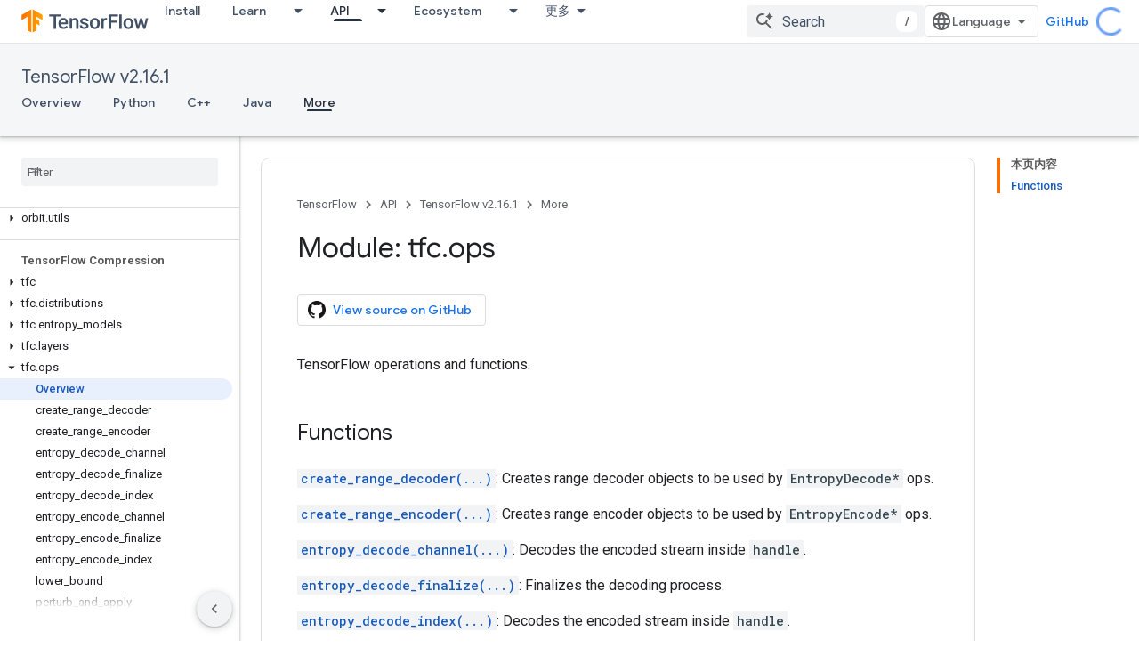

--- FILE ---
content_type: text/html; charset=utf-8
request_url: https://tensorflow.google.cn/api_docs/python/tfc/ops?authuser=0
body_size: 42123
content:









<!doctype html>
<html 
      lang="en"
      dir="ltr">
  <head>
    <meta name="google-signin-client-id" content="157101835696-ooapojlodmuabs2do2vuhhnf90bccmoi.apps.googleusercontent.com"><meta name="google-signin-scope"
          content="profile email"><meta property="og:site_name" content="TensorFlow">
    <meta property="og:type" content="website"><meta name="googlebot" content="noindex"><meta name="theme-color" content="#ff6f00"><meta charset="utf-8">
    <meta content="IE=Edge" http-equiv="X-UA-Compatible">
    <meta name="viewport" content="width=device-width, initial-scale=1">
    

    <link rel="manifest" href="/_pwa/tensorflow/manifest.json"
          crossorigin="use-credentials">
    <link rel="preconnect" href="//www.gstatic.cn" crossorigin>
    <link rel="preconnect" href="//fonts.gstatic.cn" crossorigin>
    <link rel="preconnect" href="//fonts.googleapis.cn" crossorigin>
    <link rel="preconnect" href="//apis.google.com" crossorigin>
    <link rel="preconnect" href="//www.google-analytics.com" crossorigin><link rel="stylesheet" href="//fonts.googleapis.cn/css?family=Google+Sans:400,500|Roboto:400,400italic,500,500italic,700,700italic|Roboto+Mono:400,500,700&display=swap">
      <link rel="stylesheet"
            href="//fonts.googleapis.cn/css2?family=Material+Icons&family=Material+Symbols+Outlined&display=block"><link rel="stylesheet" href="https://www.gstatic.cn/devrel-devsite/prod/v80d9a52eefe4eccd9a262cfbc94473a846b10e2b3115e0674427719fa6f74364/tensorflow/css/app.css">
      <link rel="shortcut icon" href="https://www.gstatic.cn/devrel-devsite/prod/v80d9a52eefe4eccd9a262cfbc94473a846b10e2b3115e0674427719fa6f74364/tensorflow/images/favicon.png">
    <link rel="apple-touch-icon" href="https://www.gstatic.cn/devrel-devsite/prod/v80d9a52eefe4eccd9a262cfbc94473a846b10e2b3115e0674427719fa6f74364/tensorflow/images/apple-touch-icon-180x180.png"><link rel="canonical" href="https://tensorflow.google.cn/api_docs/python/tfc/ops">
      <link rel="alternate" hreflang="en-cn"
          href="https://tensorflow.google.cn/api_docs/python/tfc/ops" /><link rel="alternate" hreflang="x-default" href="https://tensorflow.google.cn/api_docs/python/tfc/ops" /><link rel="alternate" hreflang="en"
          href="https://www.tensorflow.org/api_docs/python/tfc/ops" /><link rel="alternate" hreflang="x-default" href="https://www.tensorflow.org/api_docs/python/tfc/ops" /><title>Module: tfc.ops &nbsp;|&nbsp; TensorFlow v2.16.1</title>

<meta property="og:title" content="Module: tfc.ops &nbsp;|&nbsp; TensorFlow v2.16.1"><meta name="description" content="TensorFlow operations and functions.">
  <meta property="og:description" content="TensorFlow operations and functions."><meta property="og:url" content="https://tensorflow.google.cn/api_docs/python/tfc/ops"><meta property="og:locale" content="en"><script type="application/ld+json">
  {
    "@context": "https://schema.org",
    "@type": "BreadcrumbList",
    "itemListElement": [{
      "@type": "ListItem",
      "position": 1,
      "name": "TensorFlow v2.16.1",
      "item": "https://tensorflow.google.cn/api_docs"
    },{
      "@type": "ListItem",
      "position": 2,
      "name": "Module: tfc.ops",
      "item": "https://tensorflow.google.cn/api_docs/python/tfc/ops"
    }]
  }
  </script>
  

  

  

  

  

  


    
      <link rel="stylesheet" href="/extras.css"></head>
  <body class="color-scheme--light"
        template="page"
        theme="tensorflow-theme"
        type="reference"
        
        
        
        layout="docs"
        
        block-apix
        
        
        
        display-toc
        pending>
  
    <devsite-progress type="indeterminate" id="app-progress"></devsite-progress>
  
  
    <a href="#main-content" class="skip-link button">
      
      Skip to main content
    </a>
    <section class="devsite-wrapper">
      <devsite-cookie-notification-bar></devsite-cookie-notification-bar><devsite-header role="banner">
  
    





















<div class="devsite-header--inner" data-nosnippet>
  <div class="devsite-top-logo-row-wrapper-wrapper">
    <div class="devsite-top-logo-row-wrapper">
      <div class="devsite-top-logo-row">
        <button type="button" id="devsite-hamburger-menu"
          class="devsite-header-icon-button button-flat material-icons gc-analytics-event"
          data-category="Site-Wide Custom Events"
          data-label="Navigation menu button"
          visually-hidden
          aria-label="Open menu">
        </button>
        
<div class="devsite-product-name-wrapper">

  <a href="/" class="devsite-site-logo-link gc-analytics-event"
   data-category="Site-Wide Custom Events" data-label="Site logo" track-type="globalNav"
   track-name="tensorFlow" track-metadata-position="nav"
   track-metadata-eventDetail="nav">
  
  <picture>
    
    <img src="https://www.gstatic.cn/devrel-devsite/prod/v80d9a52eefe4eccd9a262cfbc94473a846b10e2b3115e0674427719fa6f74364/tensorflow/images/lockup.svg" class="devsite-site-logo" alt="TensorFlow">
  </picture>
  
</a>



  
  
  <span class="devsite-product-name">
    <ul class="devsite-breadcrumb-list"
  >
  
  <li class="devsite-breadcrumb-item
             ">
    
    
    
      
      
    
  </li>
  
</ul>
  </span>

</div>
        <div class="devsite-top-logo-row-middle">
          <div class="devsite-header-upper-tabs">
            
              
              
  <devsite-tabs class="upper-tabs">

    <nav class="devsite-tabs-wrapper" aria-label="Upper tabs">
      
        
          <tab  >
            
    <a href="https://tensorflow.google.cn/install?authuser=0"
    class="devsite-tabs-content gc-analytics-event "
      track-metadata-eventdetail="https://tensorflow.google.cn/install?authuser=0"
    
       track-type="nav"
       track-metadata-position="nav - install"
       track-metadata-module="primary nav"
       
       
         
           data-category="Site-Wide Custom Events"
         
           data-label="Tab: Install"
         
           track-name="install"
         
       >
    Install
  
    </a>
    
  
          </tab>
        
      
        
          <tab class="devsite-dropdown
    
    
    
    ">
  
    <a href="https://tensorflow.google.cn/learn?authuser=0"
    class="devsite-tabs-content gc-analytics-event "
      track-metadata-eventdetail="https://tensorflow.google.cn/learn?authuser=0"
    
       track-type="nav"
       track-metadata-position="nav - learn"
       track-metadata-module="primary nav"
       
       
         
           data-category="Site-Wide Custom Events"
         
           data-label="Tab: Learn"
         
           track-name="learn"
         
       >
    Learn
  
    </a>
    
      <button
         aria-haspopup="menu"
         aria-expanded="false"
         aria-label="Dropdown menu for Learn"
         track-type="nav"
         track-metadata-eventdetail="https://tensorflow.google.cn/learn?authuser=0"
         track-metadata-position="nav - learn"
         track-metadata-module="primary nav"
         
          
            data-category="Site-Wide Custom Events"
          
            data-label="Tab: Learn"
          
            track-name="learn"
          
        
         class="devsite-tabs-dropdown-toggle devsite-icon devsite-icon-arrow-drop-down"></button>
    
  
  <div class="devsite-tabs-dropdown" role="menu" aria-label="submenu" hidden>
    
    <div class="devsite-tabs-dropdown-content">
      
        <div class="devsite-tabs-dropdown-column
                    tfo-menu-column-learn">
          
            <ul class="devsite-tabs-dropdown-section
                       ">
              
              
              
                <li class="devsite-nav-item">
                  <a href="https://tensorflow.google.cn/learn?authuser=0"
                    
                     track-type="nav"
                     track-metadata-eventdetail="https://tensorflow.google.cn/learn?authuser=0"
                     track-metadata-position="nav - learn"
                     track-metadata-module="tertiary nav"
                     
                     tooltip
                  >
                    
                    <div class="devsite-nav-item-title">
                      Introduction
                    </div>
                    
                    <div class="devsite-nav-item-description">
                      New to TensorFlow?
                    </div>
                    
                  </a>
                </li>
              
                <li class="devsite-nav-item">
                  <a href="https://tensorflow.google.cn/tutorials?authuser=0"
                    
                     track-type="nav"
                     track-metadata-eventdetail="https://tensorflow.google.cn/tutorials?authuser=0"
                     track-metadata-position="nav - learn"
                     track-metadata-module="tertiary nav"
                     
                     tooltip
                  >
                    
                    <div class="devsite-nav-item-title">
                      Tutorials
                    </div>
                    
                    <div class="devsite-nav-item-description">
                      Learn how to use TensorFlow with end-to-end examples
                    </div>
                    
                  </a>
                </li>
              
                <li class="devsite-nav-item">
                  <a href="https://tensorflow.google.cn/guide?authuser=0"
                    
                     track-type="nav"
                     track-metadata-eventdetail="https://tensorflow.google.cn/guide?authuser=0"
                     track-metadata-position="nav - learn"
                     track-metadata-module="tertiary nav"
                     
                     tooltip
                  >
                    
                    <div class="devsite-nav-item-title">
                      Guide
                    </div>
                    
                    <div class="devsite-nav-item-description">
                      Learn framework concepts and components
                    </div>
                    
                  </a>
                </li>
              
                <li class="devsite-nav-item">
                  <a href="https://tensorflow.google.cn/resources/learn-ml?authuser=0"
                    
                     track-type="nav"
                     track-metadata-eventdetail="https://tensorflow.google.cn/resources/learn-ml?authuser=0"
                     track-metadata-position="nav - learn"
                     track-metadata-module="tertiary nav"
                     
                     tooltip
                  >
                    
                    <div class="devsite-nav-item-title">
                      Learn ML
                    </div>
                    
                    <div class="devsite-nav-item-description">
                      Educational resources to master your path with TensorFlow
                    </div>
                    
                  </a>
                </li>
              
            </ul>
          
        </div>
      
    </div>
  </div>
</tab>
        
      
        
          <tab class="devsite-dropdown
    
    devsite-active
    
    ">
  
    <a href="https://tensorflow.google.cn/api?authuser=0"
    class="devsite-tabs-content gc-analytics-event "
      track-metadata-eventdetail="https://tensorflow.google.cn/api?authuser=0"
    
       track-type="nav"
       track-metadata-position="nav - api"
       track-metadata-module="primary nav"
       aria-label="API, selected" 
       
         
           data-category="Site-Wide Custom Events"
         
           data-label="Tab: API"
         
           track-name="api"
         
       >
    API
  
    </a>
    
      <button
         aria-haspopup="menu"
         aria-expanded="false"
         aria-label="Dropdown menu for API"
         track-type="nav"
         track-metadata-eventdetail="https://tensorflow.google.cn/api?authuser=0"
         track-metadata-position="nav - api"
         track-metadata-module="primary nav"
         
          
            data-category="Site-Wide Custom Events"
          
            data-label="Tab: API"
          
            track-name="api"
          
        
         class="devsite-tabs-dropdown-toggle devsite-icon devsite-icon-arrow-drop-down"></button>
    
  
  <div class="devsite-tabs-dropdown" role="menu" aria-label="submenu" hidden>
    
    <div class="devsite-tabs-dropdown-content">
      
        <div class="devsite-tabs-dropdown-column
                    ">
          
            <ul class="devsite-tabs-dropdown-section
                       ">
              
              
              
                <li class="devsite-nav-item">
                  <a href="https://tensorflow.google.cn/api/stable?authuser=0"
                    
                     track-type="nav"
                     track-metadata-eventdetail="https://tensorflow.google.cn/api/stable?authuser=0"
                     track-metadata-position="nav - api"
                     track-metadata-module="tertiary nav"
                     
                     tooltip
                  >
                    
                    <div class="devsite-nav-item-title">
                      TensorFlow (v2.16.1)
                    </div>
                    
                  </a>
                </li>
              
                <li class="devsite-nav-item">
                  <a href="https://tensorflow.google.cn/versions?authuser=0"
                    
                     track-type="nav"
                     track-metadata-eventdetail="https://tensorflow.google.cn/versions?authuser=0"
                     track-metadata-position="nav - api"
                     track-metadata-module="tertiary nav"
                     
                     tooltip
                  >
                    
                    <div class="devsite-nav-item-title">
                      Versions…
                    </div>
                    
                  </a>
                </li>
              
            </ul>
          
        </div>
      
        <div class="devsite-tabs-dropdown-column
                    ">
          
            <ul class="devsite-tabs-dropdown-section
                       ">
              
              
              
                <li class="devsite-nav-item">
                  <a href="https://js.tensorflow.org/api/latest/?authuser=0"
                    
                     track-type="nav"
                     track-metadata-eventdetail="https://js.tensorflow.org/api/latest/?authuser=0"
                     track-metadata-position="nav - api"
                     track-metadata-module="tertiary nav"
                     
                     tooltip
                  >
                    
                    <div class="devsite-nav-item-title">
                      TensorFlow.js
                    </div>
                    
                  </a>
                </li>
              
                <li class="devsite-nav-item">
                  <a href="https://tensorflow.google.cn/lite/api_docs?authuser=0"
                    
                     track-type="nav"
                     track-metadata-eventdetail="https://tensorflow.google.cn/lite/api_docs?authuser=0"
                     track-metadata-position="nav - api"
                     track-metadata-module="tertiary nav"
                     
                     tooltip
                  >
                    
                    <div class="devsite-nav-item-title">
                      TensorFlow Lite
                    </div>
                    
                  </a>
                </li>
              
                <li class="devsite-nav-item">
                  <a href="https://tensorflow.google.cn/tfx/api_docs?authuser=0"
                    
                     track-type="nav"
                     track-metadata-eventdetail="https://tensorflow.google.cn/tfx/api_docs?authuser=0"
                     track-metadata-position="nav - api"
                     track-metadata-module="tertiary nav"
                     
                     tooltip
                  >
                    
                    <div class="devsite-nav-item-title">
                      TFX
                    </div>
                    
                  </a>
                </li>
              
            </ul>
          
        </div>
      
    </div>
  </div>
</tab>
        
      
        
          <tab class="devsite-dropdown
    
    
    
    ">
  
    <a href="https://tensorflow.google.cn/resources/models-datasets?authuser=0"
    class="devsite-tabs-content gc-analytics-event "
      track-metadata-eventdetail="https://tensorflow.google.cn/resources/models-datasets?authuser=0"
    
       track-type="nav"
       track-metadata-position="nav - ecosystem"
       track-metadata-module="primary nav"
       
       
         
           data-category="Site-Wide Custom Events"
         
           data-label="Tab: Ecosystem"
         
           track-name="ecosystem"
         
       >
    Ecosystem
  
    </a>
    
      <button
         aria-haspopup="menu"
         aria-expanded="false"
         aria-label="Dropdown menu for Ecosystem"
         track-type="nav"
         track-metadata-eventdetail="https://tensorflow.google.cn/resources/models-datasets?authuser=0"
         track-metadata-position="nav - ecosystem"
         track-metadata-module="primary nav"
         
          
            data-category="Site-Wide Custom Events"
          
            data-label="Tab: Ecosystem"
          
            track-name="ecosystem"
          
        
         class="devsite-tabs-dropdown-toggle devsite-icon devsite-icon-arrow-drop-down"></button>
    
  
  <div class="devsite-tabs-dropdown" role="menu" aria-label="submenu" hidden>
    
    <div class="devsite-tabs-dropdown-content">
      
        <div class="devsite-tabs-dropdown-column
                    ">
          
            <ul class="devsite-tabs-dropdown-section
                       ">
              
                <li class="devsite-nav-title" role="heading" tooltip>LIBRARIES</li>
              
              
              
                <li class="devsite-nav-item">
                  <a href="https://tensorflow.google.cn/js?authuser=0"
                    
                     track-type="nav"
                     track-metadata-eventdetail="https://tensorflow.google.cn/js?authuser=0"
                     track-metadata-position="nav - ecosystem"
                     track-metadata-module="tertiary nav"
                     
                       track-metadata-module_headline="libraries"
                     
                     tooltip
                  >
                    
                    <div class="devsite-nav-item-title">
                      TensorFlow.js
                    </div>
                    
                    <div class="devsite-nav-item-description">
                      Develop web ML applications in JavaScript
                    </div>
                    
                  </a>
                </li>
              
                <li class="devsite-nav-item">
                  <a href="https://tensorflow.google.cn/lite?authuser=0"
                    
                     track-type="nav"
                     track-metadata-eventdetail="https://tensorflow.google.cn/lite?authuser=0"
                     track-metadata-position="nav - ecosystem"
                     track-metadata-module="tertiary nav"
                     
                       track-metadata-module_headline="libraries"
                     
                     tooltip
                  >
                    
                    <div class="devsite-nav-item-title">
                      TensorFlow Lite
                    </div>
                    
                    <div class="devsite-nav-item-description">
                      Deploy ML on mobile, microcontrollers and other edge devices
                    </div>
                    
                  </a>
                </li>
              
                <li class="devsite-nav-item">
                  <a href="https://tensorflow.google.cn/tfx?authuser=0"
                    
                     track-type="nav"
                     track-metadata-eventdetail="https://tensorflow.google.cn/tfx?authuser=0"
                     track-metadata-position="nav - ecosystem"
                     track-metadata-module="tertiary nav"
                     
                       track-metadata-module_headline="libraries"
                     
                     tooltip
                  >
                    
                    <div class="devsite-nav-item-title">
                      TFX
                    </div>
                    
                    <div class="devsite-nav-item-description">
                      Build production ML pipelines
                    </div>
                    
                  </a>
                </li>
              
                <li class="devsite-nav-item">
                  <a href="https://tensorflow.google.cn/resources/libraries-extensions?authuser=0"
                    
                     track-type="nav"
                     track-metadata-eventdetail="https://tensorflow.google.cn/resources/libraries-extensions?authuser=0"
                     track-metadata-position="nav - ecosystem"
                     track-metadata-module="tertiary nav"
                     
                       track-metadata-module_headline="libraries"
                     
                     tooltip
                  >
                    
                    <div class="devsite-nav-item-title">
                      All libraries
                    </div>
                    
                    <div class="devsite-nav-item-description">
                      Create advanced models and extend TensorFlow
                    </div>
                    
                  </a>
                </li>
              
            </ul>
          
        </div>
      
        <div class="devsite-tabs-dropdown-column
                    ">
          
            <ul class="devsite-tabs-dropdown-section
                       ">
              
                <li class="devsite-nav-title" role="heading" tooltip>RESOURCES</li>
              
              
              
                <li class="devsite-nav-item">
                  <a href="https://tensorflow.google.cn/resources/models-datasets?authuser=0"
                    
                     track-type="nav"
                     track-metadata-eventdetail="https://tensorflow.google.cn/resources/models-datasets?authuser=0"
                     track-metadata-position="nav - ecosystem"
                     track-metadata-module="tertiary nav"
                     
                       track-metadata-module_headline="resources"
                     
                     tooltip
                  >
                    
                    <div class="devsite-nav-item-title">
                      Models & datasets
                    </div>
                    
                    <div class="devsite-nav-item-description">
                      Pre-trained models and datasets built by Google and the community
                    </div>
                    
                  </a>
                </li>
              
                <li class="devsite-nav-item">
                  <a href="https://tensorflow.google.cn/resources/tools?authuser=0"
                    
                     track-type="nav"
                     track-metadata-eventdetail="https://tensorflow.google.cn/resources/tools?authuser=0"
                     track-metadata-position="nav - ecosystem"
                     track-metadata-module="tertiary nav"
                     
                       track-metadata-module_headline="resources"
                     
                     tooltip
                  >
                    
                    <div class="devsite-nav-item-title">
                      Tools
                    </div>
                    
                    <div class="devsite-nav-item-description">
                      Tools to support and accelerate TensorFlow workflows
                    </div>
                    
                  </a>
                </li>
              
                <li class="devsite-nav-item">
                  <a href="https://tensorflow.google.cn/responsible_ai?authuser=0"
                    
                     track-type="nav"
                     track-metadata-eventdetail="https://tensorflow.google.cn/responsible_ai?authuser=0"
                     track-metadata-position="nav - ecosystem"
                     track-metadata-module="tertiary nav"
                     
                       track-metadata-module_headline="resources"
                     
                     tooltip
                  >
                    
                    <div class="devsite-nav-item-title">
                      Responsible AI
                    </div>
                    
                    <div class="devsite-nav-item-description">
                      Resources for every stage of the ML workflow
                    </div>
                    
                  </a>
                </li>
              
                <li class="devsite-nav-item">
                  <a href="https://tensorflow.google.cn/resources/recommendation-systems?authuser=0"
                    
                     track-type="nav"
                     track-metadata-eventdetail="https://tensorflow.google.cn/resources/recommendation-systems?authuser=0"
                     track-metadata-position="nav - ecosystem"
                     track-metadata-module="tertiary nav"
                     
                       track-metadata-module_headline="resources"
                     
                     tooltip
                  >
                    
                    <div class="devsite-nav-item-title">
                      Recommendation systems
                    </div>
                    
                    <div class="devsite-nav-item-description">
                      Build recommendation systems with open source tools
                    </div>
                    
                  </a>
                </li>
              
            </ul>
          
        </div>
      
    </div>
  </div>
</tab>
        
      
        
          <tab class="devsite-dropdown
    
    
    
    ">
  
    <a href="https://tensorflow.google.cn/community?authuser=0"
    class="devsite-tabs-content gc-analytics-event "
      track-metadata-eventdetail="https://tensorflow.google.cn/community?authuser=0"
    
       track-type="nav"
       track-metadata-position="nav - community"
       track-metadata-module="primary nav"
       
       
         
           data-category="Site-Wide Custom Events"
         
           data-label="Tab: Community"
         
           track-name="community"
         
       >
    Community
  
    </a>
    
      <button
         aria-haspopup="menu"
         aria-expanded="false"
         aria-label="Dropdown menu for Community"
         track-type="nav"
         track-metadata-eventdetail="https://tensorflow.google.cn/community?authuser=0"
         track-metadata-position="nav - community"
         track-metadata-module="primary nav"
         
          
            data-category="Site-Wide Custom Events"
          
            data-label="Tab: Community"
          
            track-name="community"
          
        
         class="devsite-tabs-dropdown-toggle devsite-icon devsite-icon-arrow-drop-down"></button>
    
  
  <div class="devsite-tabs-dropdown" role="menu" aria-label="submenu" hidden>
    
    <div class="devsite-tabs-dropdown-content">
      
        <div class="devsite-tabs-dropdown-column
                    ">
          
            <ul class="devsite-tabs-dropdown-section
                       ">
              
              
              
                <li class="devsite-nav-item">
                  <a href="https://tensorflow.google.cn/community/groups?authuser=0"
                    
                     track-type="nav"
                     track-metadata-eventdetail="https://tensorflow.google.cn/community/groups?authuser=0"
                     track-metadata-position="nav - community"
                     track-metadata-module="tertiary nav"
                     
                     tooltip
                  >
                    
                    <div class="devsite-nav-item-title">
                      Groups
                    </div>
                    
                    <div class="devsite-nav-item-description">
                      User groups, interest groups and mailing lists
                    </div>
                    
                  </a>
                </li>
              
                <li class="devsite-nav-item">
                  <a href="https://tensorflow.google.cn/community/contribute?authuser=0"
                    
                     track-type="nav"
                     track-metadata-eventdetail="https://tensorflow.google.cn/community/contribute?authuser=0"
                     track-metadata-position="nav - community"
                     track-metadata-module="tertiary nav"
                     
                     tooltip
                  >
                    
                    <div class="devsite-nav-item-title">
                      Contribute
                    </div>
                    
                    <div class="devsite-nav-item-description">
                      Guide for contributing to code and documentation
                    </div>
                    
                  </a>
                </li>
              
                <li class="devsite-nav-item">
                  <a href="https://blog.tensorflow.org/?authuser=0"
                    
                     track-type="nav"
                     track-metadata-eventdetail="https://blog.tensorflow.org/?authuser=0"
                     track-metadata-position="nav - community"
                     track-metadata-module="tertiary nav"
                     
                     tooltip
                  >
                    
                    <div class="devsite-nav-item-title">
                      Blog
                    </div>
                    
                    <div class="devsite-nav-item-description">
                      Stay up to date with all things TensorFlow
                    </div>
                    
                  </a>
                </li>
              
                <li class="devsite-nav-item">
                  <a href="https://discuss.tensorflow.org?authuser=0"
                    
                     track-type="nav"
                     track-metadata-eventdetail="https://discuss.tensorflow.org?authuser=0"
                     track-metadata-position="nav - community"
                     track-metadata-module="tertiary nav"
                     
                     tooltip
                  >
                    
                    <div class="devsite-nav-item-title">
                      Forum
                    </div>
                    
                    <div class="devsite-nav-item-description">
                      Discussion platform for the TensorFlow community
                    </div>
                    
                  </a>
                </li>
              
            </ul>
          
        </div>
      
    </div>
  </div>
</tab>
        
      
        
          <tab class="devsite-dropdown
    
    
    
    ">
  
    <a href="https://tensorflow.google.cn/about?authuser=0"
    class="devsite-tabs-content gc-analytics-event "
      track-metadata-eventdetail="https://tensorflow.google.cn/about?authuser=0"
    
       track-type="nav"
       track-metadata-position="nav - why tensorflow"
       track-metadata-module="primary nav"
       
       
         
           data-category="Site-Wide Custom Events"
         
           data-label="Tab: Why TensorFlow"
         
           track-name="why tensorflow"
         
       >
    Why TensorFlow
  
    </a>
    
      <button
         aria-haspopup="menu"
         aria-expanded="false"
         aria-label="Dropdown menu for Why TensorFlow"
         track-type="nav"
         track-metadata-eventdetail="https://tensorflow.google.cn/about?authuser=0"
         track-metadata-position="nav - why tensorflow"
         track-metadata-module="primary nav"
         
          
            data-category="Site-Wide Custom Events"
          
            data-label="Tab: Why TensorFlow"
          
            track-name="why tensorflow"
          
        
         class="devsite-tabs-dropdown-toggle devsite-icon devsite-icon-arrow-drop-down"></button>
    
  
  <div class="devsite-tabs-dropdown" role="menu" aria-label="submenu" hidden>
    
    <div class="devsite-tabs-dropdown-content">
      
        <div class="devsite-tabs-dropdown-column
                    ">
          
            <ul class="devsite-tabs-dropdown-section
                       ">
              
              
              
                <li class="devsite-nav-item">
                  <a href="https://tensorflow.google.cn/about?authuser=0"
                    
                     track-type="nav"
                     track-metadata-eventdetail="https://tensorflow.google.cn/about?authuser=0"
                     track-metadata-position="nav - why tensorflow"
                     track-metadata-module="tertiary nav"
                     
                     tooltip
                  >
                    
                    <div class="devsite-nav-item-title">
                      About
                    </div>
                    
                  </a>
                </li>
              
                <li class="devsite-nav-item">
                  <a href="https://tensorflow.google.cn/about/case-studies?authuser=0"
                    
                     track-type="nav"
                     track-metadata-eventdetail="https://tensorflow.google.cn/about/case-studies?authuser=0"
                     track-metadata-position="nav - why tensorflow"
                     track-metadata-module="tertiary nav"
                     
                     tooltip
                  >
                    
                    <div class="devsite-nav-item-title">
                      Case studies
                    </div>
                    
                  </a>
                </li>
              
            </ul>
          
        </div>
      
    </div>
  </div>
</tab>
        
      
    </nav>

  </devsite-tabs>

            
           </div>
          
<devsite-search
    
    
    enable-suggestions
      
    
    enable-search-summaries
    project-name="TensorFlow v2.16.1"
    tenant-name="TensorFlow"
    
    
    
    
    
    >
  <form class="devsite-search-form" action="https://tensorflow.google.cn/s/results?authuser=0" method="GET">
    <div class="devsite-search-container">
      <button type="button"
              search-open
              class="devsite-search-button devsite-header-icon-button button-flat material-icons"
              
              aria-label="Open search"></button>
      <div class="devsite-searchbox">
        <input
          aria-activedescendant=""
          aria-autocomplete="list"
          
          aria-label="Search"
          aria-expanded="false"
          aria-haspopup="listbox"
          autocomplete="off"
          class="devsite-search-field devsite-search-query"
          name="q"
          
          placeholder="Search"
          role="combobox"
          type="text"
          value=""
          >
          <div class="devsite-search-image material-icons" aria-hidden="true">
            
              <svg class="devsite-search-ai-image" width="24" height="24" viewBox="0 0 24 24" fill="none" xmlns="http://www.w3.org/2000/svg">
                  <g clip-path="url(#clip0_6641_386)">
                    <path d="M19.6 21L13.3 14.7C12.8 15.1 12.225 15.4167 11.575 15.65C10.925 15.8833 10.2333 16 9.5 16C7.68333 16 6.14167 15.375 4.875 14.125C3.625 12.8583 3 11.3167 3 9.5C3 7.68333 3.625 6.15 4.875 4.9C6.14167 3.63333 7.68333 3 9.5 3C10.0167 3 10.5167 3.05833 11 3.175C11.4833 3.275 11.9417 3.43333 12.375 3.65L10.825 5.2C10.6083 5.13333 10.3917 5.08333 10.175 5.05C9.95833 5.01667 9.73333 5 9.5 5C8.25 5 7.18333 5.44167 6.3 6.325C5.43333 7.19167 5 8.25 5 9.5C5 10.75 5.43333 11.8167 6.3 12.7C7.18333 13.5667 8.25 14 9.5 14C10.6667 14 11.6667 13.625 12.5 12.875C13.35 12.1083 13.8417 11.15 13.975 10H15.975C15.925 10.6333 15.7833 11.2333 15.55 11.8C15.3333 12.3667 15.05 12.8667 14.7 13.3L21 19.6L19.6 21ZM17.5 12C17.5 10.4667 16.9667 9.16667 15.9 8.1C14.8333 7.03333 13.5333 6.5 12 6.5C13.5333 6.5 14.8333 5.96667 15.9 4.9C16.9667 3.83333 17.5 2.53333 17.5 0.999999C17.5 2.53333 18.0333 3.83333 19.1 4.9C20.1667 5.96667 21.4667 6.5 23 6.5C21.4667 6.5 20.1667 7.03333 19.1 8.1C18.0333 9.16667 17.5 10.4667 17.5 12Z" fill="#5F6368"/>
                  </g>
                <defs>
                <clipPath id="clip0_6641_386">
                <rect width="24" height="24" fill="white"/>
                </clipPath>
                </defs>
              </svg>
            
          </div>
          <div class="devsite-search-shortcut-icon-container" aria-hidden="true">
            <kbd class="devsite-search-shortcut-icon">/</kbd>
          </div>
      </div>
    </div>
  </form>
  <button type="button"
          search-close
          class="devsite-search-button devsite-header-icon-button button-flat material-icons"
          
          aria-label="Close search"></button>
</devsite-search>

        </div>

        

          

          

          

          
<devsite-language-selector>
  <ul role="presentation">
    
    
    <li role="presentation">
      <a role="menuitem" lang="en"
        >English</a>
    </li>
    
    <li role="presentation">
      <a role="menuitem" lang="zh_cn"
        >中文 – 简体</a>
    </li>
    
  </ul>
</devsite-language-selector>


          
            <a class="devsite-header-link devsite-top-button button gc-analytics-event "
    href="//github.com/tensorflow"
    data-category="Site-Wide Custom Events"
    data-label="Site header link: GitHub"
    >
  GitHub
</a>
          

        

        
        
        
          <devsite-openid-user id="devsite-user"></devsite-openid-user>
        
      </div>
    </div>
  </div>



  <div class="devsite-collapsible-section
    ">
    <div class="devsite-header-background">
      
        
          <div class="devsite-product-id-row"
           >
            <div class="devsite-product-description-row">
              
                
                <div class="devsite-product-id">
                  
                  
                  
                    <ul class="devsite-breadcrumb-list"
  >
  
  <li class="devsite-breadcrumb-item
             ">
    
    
    
      
        
  <a href="https://tensorflow.google.cn/api_docs?authuser=0"
      
        class="devsite-breadcrumb-link gc-analytics-event"
      
        data-category="Site-Wide Custom Events"
      
        data-label="Lower Header"
      
        data-value="1"
      
        track-type="globalNav"
      
        track-name="breadcrumb"
      
        track-metadata-position="1"
      
        track-metadata-eventdetail="TensorFlow v2.16.1"
      
    >
    
          TensorFlow v2.16.1
        
  </a>
  
      
    
  </li>
  
</ul>
                </div>
                
              
              
            </div>
            
          </div>
          
        
      
      
        <div class="devsite-doc-set-nav-row">
          
          
            
            
  <devsite-tabs class="lower-tabs">

    <nav class="devsite-tabs-wrapper" aria-label="Lower tabs">
      
        
          <tab  >
            
    <a href="https://tensorflow.google.cn/api_docs?authuser=0"
    class="devsite-tabs-content gc-analytics-event "
      track-metadata-eventdetail="https://tensorflow.google.cn/api_docs?authuser=0"
    
       track-type="nav"
       track-metadata-position="nav - overview"
       track-metadata-module="primary nav"
       
       
         
           data-category="Site-Wide Custom Events"
         
           data-label="Tab: Overview"
         
           track-name="overview"
         
       >
    Overview
  
    </a>
    
  
          </tab>
        
      
        
          <tab  >
            
    <a href="https://tensorflow.google.cn/api_docs/python/tf?authuser=0"
    class="devsite-tabs-content gc-analytics-event "
      track-metadata-eventdetail="https://tensorflow.google.cn/api_docs/python/tf?authuser=0"
    
       track-type="nav"
       track-metadata-position="nav - python"
       track-metadata-module="primary nav"
       
       
         
           data-category="Site-Wide Custom Events"
         
           data-label="Tab: Python"
         
           track-name="python"
         
       >
    Python
  
    </a>
    
  
          </tab>
        
      
        
          <tab  >
            
    <a href="https://tensorflow.google.cn/api_docs/cc?authuser=0"
    class="devsite-tabs-content gc-analytics-event "
      track-metadata-eventdetail="https://tensorflow.google.cn/api_docs/cc?authuser=0"
    
       track-type="nav"
       track-metadata-position="nav - c++"
       track-metadata-module="primary nav"
       
       
         
           data-category="Site-Wide Custom Events"
         
           data-label="Tab: C++"
         
           track-name="c++"
         
       >
    C++
  
    </a>
    
  
          </tab>
        
      
        
          <tab  >
            
    <a href="https://tensorflow.google.cn/api_docs/java/org/tensorflow/package-summary?authuser=0"
    class="devsite-tabs-content gc-analytics-event "
      track-metadata-eventdetail="https://tensorflow.google.cn/api_docs/java/org/tensorflow/package-summary?authuser=0"
    
       track-type="nav"
       track-metadata-position="nav - java"
       track-metadata-module="primary nav"
       
       
         
           data-category="Site-Wide Custom Events"
         
           data-label="Tab: Java"
         
           track-name="java"
         
       >
    Java
  
    </a>
    
  
          </tab>
        
      
        
          <tab  class="devsite-active">
            
    <a href="https://tensorflow.google.cn/api_docs/more?authuser=0"
    class="devsite-tabs-content gc-analytics-event "
      track-metadata-eventdetail="https://tensorflow.google.cn/api_docs/more?authuser=0"
    
       track-type="nav"
       track-metadata-position="nav - more"
       track-metadata-module="primary nav"
       aria-label="More, selected" 
       
         
           data-category="Site-Wide Custom Events"
         
           data-label="Tab: More"
         
           track-name="more"
         
       >
    More
  
    </a>
    
  
          </tab>
        
      
    </nav>

  </devsite-tabs>

          
          
        </div>
      
    </div>
  </div>

</div>



  

  
</devsite-header>
      <devsite-book-nav scrollbars >
        
          





















<div class="devsite-book-nav-filter"
     >
  <span class="filter-list-icon material-icons" aria-hidden="true"></span>
  <input type="text"
         placeholder="Filter"
         
         aria-label="Type to filter"
         role="searchbox">
  
  <span class="filter-clear-button hidden"
        data-title="Clear filter"
        aria-label="Clear filter"
        role="button"
        tabindex="0"></span>
</div>

<nav class="devsite-book-nav devsite-nav nocontent"
     aria-label="Side menu">
  <div class="devsite-mobile-header">
    <button type="button"
            id="devsite-close-nav"
            class="devsite-header-icon-button button-flat material-icons gc-analytics-event"
            data-category="Site-Wide Custom Events"
            data-label="Close navigation"
            aria-label="Close navigation">
    </button>
    <div class="devsite-product-name-wrapper">

  <a href="/" class="devsite-site-logo-link gc-analytics-event"
   data-category="Site-Wide Custom Events" data-label="Site logo" track-type="globalNav"
   track-name="tensorFlow" track-metadata-position="nav"
   track-metadata-eventDetail="nav">
  
  <picture>
    
    <img src="https://www.gstatic.cn/devrel-devsite/prod/v80d9a52eefe4eccd9a262cfbc94473a846b10e2b3115e0674427719fa6f74364/tensorflow/images/lockup.svg" class="devsite-site-logo" alt="TensorFlow">
  </picture>
  
</a>


  
      <span class="devsite-product-name">
        
        
        <ul class="devsite-breadcrumb-list"
  >
  
  <li class="devsite-breadcrumb-item
             ">
    
    
    
      
      
    
  </li>
  
</ul>
      </span>
    

</div>
  </div>

  <div class="devsite-book-nav-wrapper">
    <div class="devsite-mobile-nav-top">
      
        <ul class="devsite-nav-list">
          
            <li class="devsite-nav-item">
              
  
  <a href="/install"
    
       class="devsite-nav-title gc-analytics-event
              
              "
    

    
      
        data-category="Site-Wide Custom Events"
      
        data-label="Tab: Install"
      
        track-name="install"
      
    
     data-category="Site-Wide Custom Events"
     data-label="Responsive Tab: Install"
     track-type="globalNav"
     track-metadata-eventDetail="globalMenu"
     track-metadata-position="nav">
  
    <span class="devsite-nav-text" tooltip >
      Install
   </span>
    
  
  </a>
  

  
              
            </li>
          
            <li class="devsite-nav-item">
              
  
  <a href="/learn"
    
       class="devsite-nav-title gc-analytics-event
              
              "
    

    
      
        data-category="Site-Wide Custom Events"
      
        data-label="Tab: Learn"
      
        track-name="learn"
      
    
     data-category="Site-Wide Custom Events"
     data-label="Responsive Tab: Learn"
     track-type="globalNav"
     track-metadata-eventDetail="globalMenu"
     track-metadata-position="nav">
  
    <span class="devsite-nav-text" tooltip >
      Learn
   </span>
    
  
  </a>
  

  
    <ul class="devsite-nav-responsive-tabs devsite-nav-has-menu
               ">
      
<li class="devsite-nav-item">

  
  <span
    
       class="devsite-nav-title"
       tooltip
    
    
      
        data-category="Site-Wide Custom Events"
      
        data-label="Tab: Learn"
      
        track-name="learn"
      
    >
  
    <span class="devsite-nav-text" tooltip menu="Learn">
      More
   </span>
    
    <span class="devsite-nav-icon material-icons" data-icon="forward"
          menu="Learn">
    </span>
    
  
  </span>
  

</li>

    </ul>
  
              
            </li>
          
            <li class="devsite-nav-item">
              
  
  <a href="/api"
    
       class="devsite-nav-title gc-analytics-event
              
              devsite-nav-active"
    

    
      
        data-category="Site-Wide Custom Events"
      
        data-label="Tab: API"
      
        track-name="api"
      
    
     data-category="Site-Wide Custom Events"
     data-label="Responsive Tab: API"
     track-type="globalNav"
     track-metadata-eventDetail="globalMenu"
     track-metadata-position="nav">
  
    <span class="devsite-nav-text" tooltip >
      API
   </span>
    
  
  </a>
  

  
    <ul class="devsite-nav-responsive-tabs devsite-nav-has-menu
               ">
      
<li class="devsite-nav-item">

  
  <span
    
       class="devsite-nav-title"
       tooltip
    
    
      
        data-category="Site-Wide Custom Events"
      
        data-label="Tab: API"
      
        track-name="api"
      
    >
  
    <span class="devsite-nav-text" tooltip menu="API">
      More
   </span>
    
    <span class="devsite-nav-icon material-icons" data-icon="forward"
          menu="API">
    </span>
    
  
  </span>
  

</li>

    </ul>
  
              
                <ul class="devsite-nav-responsive-tabs">
                  
                    
                    
                    
                    <li class="devsite-nav-item">
                      
  
  <a href="/api_docs"
    
       class="devsite-nav-title gc-analytics-event
              
              "
    

    
      
        data-category="Site-Wide Custom Events"
      
        data-label="Tab: Overview"
      
        track-name="overview"
      
    
     data-category="Site-Wide Custom Events"
     data-label="Responsive Tab: Overview"
     track-type="globalNav"
     track-metadata-eventDetail="globalMenu"
     track-metadata-position="nav">
  
    <span class="devsite-nav-text" tooltip >
      Overview
   </span>
    
  
  </a>
  

  
                    </li>
                  
                    
                    
                    
                    <li class="devsite-nav-item">
                      
  
  <a href="/api_docs/python/tf"
    
       class="devsite-nav-title gc-analytics-event
              
              "
    

    
      
        data-category="Site-Wide Custom Events"
      
        data-label="Tab: Python"
      
        track-name="python"
      
    
     data-category="Site-Wide Custom Events"
     data-label="Responsive Tab: Python"
     track-type="globalNav"
     track-metadata-eventDetail="globalMenu"
     track-metadata-position="nav">
  
    <span class="devsite-nav-text" tooltip >
      Python
   </span>
    
  
  </a>
  

  
                    </li>
                  
                    
                    
                    
                    <li class="devsite-nav-item">
                      
  
  <a href="/api_docs/cc"
    
       class="devsite-nav-title gc-analytics-event
              
              "
    

    
      
        data-category="Site-Wide Custom Events"
      
        data-label="Tab: C++"
      
        track-name="c++"
      
    
     data-category="Site-Wide Custom Events"
     data-label="Responsive Tab: C++"
     track-type="globalNav"
     track-metadata-eventDetail="globalMenu"
     track-metadata-position="nav">
  
    <span class="devsite-nav-text" tooltip >
      C++
   </span>
    
  
  </a>
  

  
                    </li>
                  
                    
                    
                    
                    <li class="devsite-nav-item">
                      
  
  <a href="/api_docs/java/org/tensorflow/package-summary"
    
       class="devsite-nav-title gc-analytics-event
              
              "
    

    
      
        data-category="Site-Wide Custom Events"
      
        data-label="Tab: Java"
      
        track-name="java"
      
    
     data-category="Site-Wide Custom Events"
     data-label="Responsive Tab: Java"
     track-type="globalNav"
     track-metadata-eventDetail="globalMenu"
     track-metadata-position="nav">
  
    <span class="devsite-nav-text" tooltip >
      Java
   </span>
    
  
  </a>
  

  
                    </li>
                  
                    
                    
                    
                    <li class="devsite-nav-item">
                      
  
  <a href="/api_docs/more"
    
       class="devsite-nav-title gc-analytics-event
              
              devsite-nav-active"
    

    
      
        data-category="Site-Wide Custom Events"
      
        data-label="Tab: More"
      
        track-name="more"
      
    
     data-category="Site-Wide Custom Events"
     data-label="Responsive Tab: More"
     track-type="globalNav"
     track-metadata-eventDetail="globalMenu"
     track-metadata-position="nav">
  
    <span class="devsite-nav-text" tooltip menu="_book">
      More
   </span>
    
  
  </a>
  

  
                    </li>
                  
                </ul>
              
            </li>
          
            <li class="devsite-nav-item">
              
  
  <a href="/resources/models-datasets"
    
       class="devsite-nav-title gc-analytics-event
              
              "
    

    
      
        data-category="Site-Wide Custom Events"
      
        data-label="Tab: Ecosystem"
      
        track-name="ecosystem"
      
    
     data-category="Site-Wide Custom Events"
     data-label="Responsive Tab: Ecosystem"
     track-type="globalNav"
     track-metadata-eventDetail="globalMenu"
     track-metadata-position="nav">
  
    <span class="devsite-nav-text" tooltip >
      Ecosystem
   </span>
    
  
  </a>
  

  
    <ul class="devsite-nav-responsive-tabs devsite-nav-has-menu
               ">
      
<li class="devsite-nav-item">

  
  <span
    
       class="devsite-nav-title"
       tooltip
    
    
      
        data-category="Site-Wide Custom Events"
      
        data-label="Tab: Ecosystem"
      
        track-name="ecosystem"
      
    >
  
    <span class="devsite-nav-text" tooltip menu="Ecosystem">
      More
   </span>
    
    <span class="devsite-nav-icon material-icons" data-icon="forward"
          menu="Ecosystem">
    </span>
    
  
  </span>
  

</li>

    </ul>
  
              
            </li>
          
            <li class="devsite-nav-item">
              
  
  <a href="/community"
    
       class="devsite-nav-title gc-analytics-event
              
              "
    

    
      
        data-category="Site-Wide Custom Events"
      
        data-label="Tab: Community"
      
        track-name="community"
      
    
     data-category="Site-Wide Custom Events"
     data-label="Responsive Tab: Community"
     track-type="globalNav"
     track-metadata-eventDetail="globalMenu"
     track-metadata-position="nav">
  
    <span class="devsite-nav-text" tooltip >
      Community
   </span>
    
  
  </a>
  

  
    <ul class="devsite-nav-responsive-tabs devsite-nav-has-menu
               ">
      
<li class="devsite-nav-item">

  
  <span
    
       class="devsite-nav-title"
       tooltip
    
    
      
        data-category="Site-Wide Custom Events"
      
        data-label="Tab: Community"
      
        track-name="community"
      
    >
  
    <span class="devsite-nav-text" tooltip menu="Community">
      More
   </span>
    
    <span class="devsite-nav-icon material-icons" data-icon="forward"
          menu="Community">
    </span>
    
  
  </span>
  

</li>

    </ul>
  
              
            </li>
          
            <li class="devsite-nav-item">
              
  
  <a href="/about"
    
       class="devsite-nav-title gc-analytics-event
              
              "
    

    
      
        data-category="Site-Wide Custom Events"
      
        data-label="Tab: Why TensorFlow"
      
        track-name="why tensorflow"
      
    
     data-category="Site-Wide Custom Events"
     data-label="Responsive Tab: Why TensorFlow"
     track-type="globalNav"
     track-metadata-eventDetail="globalMenu"
     track-metadata-position="nav">
  
    <span class="devsite-nav-text" tooltip >
      Why TensorFlow
   </span>
    
  
  </a>
  

  
    <ul class="devsite-nav-responsive-tabs devsite-nav-has-menu
               ">
      
<li class="devsite-nav-item">

  
  <span
    
       class="devsite-nav-title"
       tooltip
    
    
      
        data-category="Site-Wide Custom Events"
      
        data-label="Tab: Why TensorFlow"
      
        track-name="why tensorflow"
      
    >
  
    <span class="devsite-nav-text" tooltip menu="Why TensorFlow">
      More
   </span>
    
    <span class="devsite-nav-icon material-icons" data-icon="forward"
          menu="Why TensorFlow">
    </span>
    
  
  </span>
  

</li>

    </ul>
  
              
            </li>
          
          
    
    
<li class="devsite-nav-item">

  
  <a href="//github.com/tensorflow"
    
       class="devsite-nav-title gc-analytics-event "
    

    
     data-category="Site-Wide Custom Events"
     data-label="Responsive Tab: GitHub"
     track-type="navMenu"
     track-metadata-eventDetail="globalMenu"
     track-metadata-position="nav">
  
    <span class="devsite-nav-text" tooltip >
      GitHub
   </span>
    
  
  </a>
  

</li>

  
          
        </ul>
      
    </div>
    
      <div class="devsite-mobile-nav-bottom">
        
          
          <ul class="devsite-nav-list" menu="_book">
            <li class="devsite-nav-item"><a href="/api_docs/more"
        class="devsite-nav-title gc-analytics-event"
        data-category="Site-Wide Custom Events"
        data-label="Book nav link, pathname: /api_docs/more"
        track-type="bookNav"
        track-name="click"
        track-metadata-eventdetail="/api_docs/more"
      ><span class="devsite-nav-text" tooltip>Overview</span></a></li>

  <li class="devsite-nav-item
           devsite-nav-heading"><div class="devsite-nav-title devsite-nav-title-no-path">
        <span class="devsite-nav-text" tooltip>TensorFlow Models</span>
      </div></li>

  <li class="devsite-nav-item
           devsite-nav-expandable"><div class="devsite-expandable-nav">
      <a class="devsite-nav-toggle" aria-hidden="true"></a><div class="devsite-nav-title devsite-nav-title-no-path" tabindex="0" role="button">
        <span class="devsite-nav-text" tooltip>tfm</span>
      </div><ul class="devsite-nav-section"><li class="devsite-nav-item"><a href="/api_docs/python/tfm"
        class="devsite-nav-title gc-analytics-event"
        data-category="Site-Wide Custom Events"
        data-label="Book nav link, pathname: /api_docs/python/tfm"
        track-type="bookNav"
        track-name="click"
        track-metadata-eventdetail="/api_docs/python/tfm"
      ><span class="devsite-nav-text" tooltip>Overview</span></a></li></ul></div></li>

  <li class="devsite-nav-item
           devsite-nav-expandable"><div class="devsite-expandable-nav">
      <a class="devsite-nav-toggle" aria-hidden="true"></a><div class="devsite-nav-title devsite-nav-title-no-path" tabindex="0" role="button">
        <span class="devsite-nav-text" tooltip>tfm.core</span>
      </div><ul class="devsite-nav-section"><li class="devsite-nav-item"><a href="/api_docs/python/tfm/core"
        class="devsite-nav-title gc-analytics-event"
        data-category="Site-Wide Custom Events"
        data-label="Book nav link, pathname: /api_docs/python/tfm/core"
        track-type="bookNav"
        track-name="click"
        track-metadata-eventdetail="/api_docs/python/tfm/core"
      ><span class="devsite-nav-text" tooltip>Overview</span></a></li><li class="devsite-nav-item
           devsite-nav-expandable"><div class="devsite-expandable-nav">
      <a class="devsite-nav-toggle" aria-hidden="true"></a><div class="devsite-nav-title devsite-nav-title-no-path" tabindex="0" role="button">
        <span class="devsite-nav-text" tooltip>actions</span>
      </div><ul class="devsite-nav-section"><li class="devsite-nav-item"><a href="/api_docs/python/tfm/core/actions"
        class="devsite-nav-title gc-analytics-event"
        data-category="Site-Wide Custom Events"
        data-label="Book nav link, pathname: /api_docs/python/tfm/core/actions"
        track-type="bookNav"
        track-name="click"
        track-metadata-eventdetail="/api_docs/python/tfm/core/actions"
      ><span class="devsite-nav-text" tooltip>Overview</span></a></li><li class="devsite-nav-item"><a href="/api_docs/python/tfm/core/actions/EMACheckpointing"
        class="devsite-nav-title gc-analytics-event"
        data-category="Site-Wide Custom Events"
        data-label="Book nav link, pathname: /api_docs/python/tfm/core/actions/EMACheckpointing"
        track-type="bookNav"
        track-name="click"
        track-metadata-eventdetail="/api_docs/python/tfm/core/actions/EMACheckpointing"
      ><span class="devsite-nav-text" tooltip>EMACheckpointing</span></a></li><li class="devsite-nav-item"><a href="/api_docs/python/tfm/core/actions/PruningAction"
        class="devsite-nav-title gc-analytics-event"
        data-category="Site-Wide Custom Events"
        data-label="Book nav link, pathname: /api_docs/python/tfm/core/actions/PruningAction"
        track-type="bookNav"
        track-name="click"
        track-metadata-eventdetail="/api_docs/python/tfm/core/actions/PruningAction"
      ><span class="devsite-nav-text" tooltip>PruningAction</span></a></li><li class="devsite-nav-item"><a href="/api_docs/python/tfm/core/actions/RecoveryAction"
        class="devsite-nav-title gc-analytics-event"
        data-category="Site-Wide Custom Events"
        data-label="Book nav link, pathname: /api_docs/python/tfm/core/actions/RecoveryAction"
        track-type="bookNav"
        track-name="click"
        track-metadata-eventdetail="/api_docs/python/tfm/core/actions/RecoveryAction"
      ><span class="devsite-nav-text" tooltip>RecoveryAction</span></a></li><li class="devsite-nav-item"><a href="/api_docs/python/tfm/core/actions/RecoveryCondition"
        class="devsite-nav-title gc-analytics-event"
        data-category="Site-Wide Custom Events"
        data-label="Book nav link, pathname: /api_docs/python/tfm/core/actions/RecoveryCondition"
        track-type="bookNav"
        track-name="click"
        track-metadata-eventdetail="/api_docs/python/tfm/core/actions/RecoveryCondition"
      ><span class="devsite-nav-text" tooltip>RecoveryCondition</span></a></li><li class="devsite-nav-item"><a href="/api_docs/python/tfm/core/actions/get_eval_actions"
        class="devsite-nav-title gc-analytics-event"
        data-category="Site-Wide Custom Events"
        data-label="Book nav link, pathname: /api_docs/python/tfm/core/actions/get_eval_actions"
        track-type="bookNav"
        track-name="click"
        track-metadata-eventdetail="/api_docs/python/tfm/core/actions/get_eval_actions"
      ><span class="devsite-nav-text" tooltip>get_eval_actions</span></a></li><li class="devsite-nav-item"><a href="/api_docs/python/tfm/core/actions/get_train_actions"
        class="devsite-nav-title gc-analytics-event"
        data-category="Site-Wide Custom Events"
        data-label="Book nav link, pathname: /api_docs/python/tfm/core/actions/get_train_actions"
        track-type="bookNav"
        track-name="click"
        track-metadata-eventdetail="/api_docs/python/tfm/core/actions/get_train_actions"
      ><span class="devsite-nav-text" tooltip>get_train_actions</span></a></li></ul></div></li><li class="devsite-nav-item
           devsite-nav-expandable"><div class="devsite-expandable-nav">
      <a class="devsite-nav-toggle" aria-hidden="true"></a><div class="devsite-nav-title devsite-nav-title-no-path" tabindex="0" role="button">
        <span class="devsite-nav-text" tooltip>base_task</span>
      </div><ul class="devsite-nav-section"><li class="devsite-nav-item"><a href="/api_docs/python/tfm/core/base_task"
        class="devsite-nav-title gc-analytics-event"
        data-category="Site-Wide Custom Events"
        data-label="Book nav link, pathname: /api_docs/python/tfm/core/base_task"
        track-type="bookNav"
        track-name="click"
        track-metadata-eventdetail="/api_docs/python/tfm/core/base_task"
      ><span class="devsite-nav-text" tooltip>Overview</span></a></li><li class="devsite-nav-item"><a href="/api_docs/python/tfm/core/base_task/DifferentialPrivacyConfig"
        class="devsite-nav-title gc-analytics-event"
        data-category="Site-Wide Custom Events"
        data-label="Book nav link, pathname: /api_docs/python/tfm/core/base_task/DifferentialPrivacyConfig"
        track-type="bookNav"
        track-name="click"
        track-metadata-eventdetail="/api_docs/python/tfm/core/base_task/DifferentialPrivacyConfig"
      ><span class="devsite-nav-text" tooltip>DifferentialPrivacyConfig</span></a></li><li class="devsite-nav-item"><a href="/api_docs/python/tfm/core/base_task/RuntimeConfig"
        class="devsite-nav-title gc-analytics-event"
        data-category="Site-Wide Custom Events"
        data-label="Book nav link, pathname: /api_docs/python/tfm/core/base_task/RuntimeConfig"
        track-type="bookNav"
        track-name="click"
        track-metadata-eventdetail="/api_docs/python/tfm/core/base_task/RuntimeConfig"
      ><span class="devsite-nav-text" tooltip>RuntimeConfig</span></a></li><li class="devsite-nav-item"><a href="/api_docs/python/tfm/core/base_task/Task"
        class="devsite-nav-title gc-analytics-event"
        data-category="Site-Wide Custom Events"
        data-label="Book nav link, pathname: /api_docs/python/tfm/core/base_task/Task"
        track-type="bookNav"
        track-name="click"
        track-metadata-eventdetail="/api_docs/python/tfm/core/base_task/Task"
      ><span class="devsite-nav-text" tooltip>Task</span></a></li></ul></div></li><li class="devsite-nav-item
           devsite-nav-expandable"><div class="devsite-expandable-nav">
      <a class="devsite-nav-toggle" aria-hidden="true"></a><div class="devsite-nav-title devsite-nav-title-no-path" tabindex="0" role="button">
        <span class="devsite-nav-text" tooltip>base_trainer</span>
      </div><ul class="devsite-nav-section"><li class="devsite-nav-item"><a href="/api_docs/python/tfm/core/base_trainer"
        class="devsite-nav-title gc-analytics-event"
        data-category="Site-Wide Custom Events"
        data-label="Book nav link, pathname: /api_docs/python/tfm/core/base_trainer"
        track-type="bookNav"
        track-name="click"
        track-metadata-eventdetail="/api_docs/python/tfm/core/base_trainer"
      ><span class="devsite-nav-text" tooltip>Overview</span></a></li><li class="devsite-nav-item"><a href="/api_docs/python/tfm/core/base_trainer/ExperimentConfig"
        class="devsite-nav-title gc-analytics-event"
        data-category="Site-Wide Custom Events"
        data-label="Book nav link, pathname: /api_docs/python/tfm/core/base_trainer/ExperimentConfig"
        track-type="bookNav"
        track-name="click"
        track-metadata-eventdetail="/api_docs/python/tfm/core/base_trainer/ExperimentConfig"
      ><span class="devsite-nav-text" tooltip>ExperimentConfig</span></a></li><li class="devsite-nav-item"><a href="/api_docs/python/tfm/core/base_trainer/Trainer"
        class="devsite-nav-title gc-analytics-event"
        data-category="Site-Wide Custom Events"
        data-label="Book nav link, pathname: /api_docs/python/tfm/core/base_trainer/Trainer"
        track-type="bookNav"
        track-name="click"
        track-metadata-eventdetail="/api_docs/python/tfm/core/base_trainer/Trainer"
      ><span class="devsite-nav-text" tooltip>Trainer</span></a></li><li class="devsite-nav-item"><a href="/api_docs/python/tfm/core/base_trainer/TrainerConfig"
        class="devsite-nav-title gc-analytics-event"
        data-category="Site-Wide Custom Events"
        data-label="Book nav link, pathname: /api_docs/python/tfm/core/base_trainer/TrainerConfig"
        track-type="bookNav"
        track-name="click"
        track-metadata-eventdetail="/api_docs/python/tfm/core/base_trainer/TrainerConfig"
      ><span class="devsite-nav-text" tooltip>TrainerConfig</span></a></li><li class="devsite-nav-item"><a href="/api_docs/python/tfm/core/base_trainer/get_runtime_options"
        class="devsite-nav-title gc-analytics-event"
        data-category="Site-Wide Custom Events"
        data-label="Book nav link, pathname: /api_docs/python/tfm/core/base_trainer/get_runtime_options"
        track-type="bookNav"
        track-name="click"
        track-metadata-eventdetail="/api_docs/python/tfm/core/base_trainer/get_runtime_options"
      ><span class="devsite-nav-text" tooltip>get_runtime_options</span></a></li></ul></div></li><li class="devsite-nav-item
           devsite-nav-expandable"><div class="devsite-expandable-nav">
      <a class="devsite-nav-toggle" aria-hidden="true"></a><div class="devsite-nav-title devsite-nav-title-no-path" tabindex="0" role="button">
        <span class="devsite-nav-text" tooltip>config_definitions</span>
      </div><ul class="devsite-nav-section"><li class="devsite-nav-item"><a href="/api_docs/python/tfm/core/config_definitions"
        class="devsite-nav-title gc-analytics-event"
        data-category="Site-Wide Custom Events"
        data-label="Book nav link, pathname: /api_docs/python/tfm/core/config_definitions"
        track-type="bookNav"
        track-name="click"
        track-metadata-eventdetail="/api_docs/python/tfm/core/config_definitions"
      ><span class="devsite-nav-text" tooltip>Overview</span></a></li><li class="devsite-nav-item"><a href="/api_docs/python/tfm/core/config_definitions/DataConfig"
        class="devsite-nav-title gc-analytics-event"
        data-category="Site-Wide Custom Events"
        data-label="Book nav link, pathname: /api_docs/python/tfm/core/config_definitions/DataConfig"
        track-type="bookNav"
        track-name="click"
        track-metadata-eventdetail="/api_docs/python/tfm/core/config_definitions/DataConfig"
      ><span class="devsite-nav-text" tooltip>DataConfig</span></a></li><li class="devsite-nav-item"><a href="/api_docs/python/tfm/core/config_definitions/TaskConfig"
        class="devsite-nav-title gc-analytics-event"
        data-category="Site-Wide Custom Events"
        data-label="Book nav link, pathname: /api_docs/python/tfm/core/config_definitions/TaskConfig"
        track-type="bookNav"
        track-name="click"
        track-metadata-eventdetail="/api_docs/python/tfm/core/config_definitions/TaskConfig"
      ><span class="devsite-nav-text" tooltip>TaskConfig</span></a></li></ul></div></li><li class="devsite-nav-item
           devsite-nav-expandable"><div class="devsite-expandable-nav">
      <a class="devsite-nav-toggle" aria-hidden="true"></a><div class="devsite-nav-title devsite-nav-title-no-path" tabindex="0" role="button">
        <span class="devsite-nav-text" tooltip>exp_factory</span>
      </div><ul class="devsite-nav-section"><li class="devsite-nav-item"><a href="/api_docs/python/tfm/core/exp_factory"
        class="devsite-nav-title gc-analytics-event"
        data-category="Site-Wide Custom Events"
        data-label="Book nav link, pathname: /api_docs/python/tfm/core/exp_factory"
        track-type="bookNav"
        track-name="click"
        track-metadata-eventdetail="/api_docs/python/tfm/core/exp_factory"
      ><span class="devsite-nav-text" tooltip>Overview</span></a></li><li class="devsite-nav-item"><a href="/api_docs/python/tfm/core/exp_factory/get_exp_config"
        class="devsite-nav-title gc-analytics-event"
        data-category="Site-Wide Custom Events"
        data-label="Book nav link, pathname: /api_docs/python/tfm/core/exp_factory/get_exp_config"
        track-type="bookNav"
        track-name="click"
        track-metadata-eventdetail="/api_docs/python/tfm/core/exp_factory/get_exp_config"
      ><span class="devsite-nav-text" tooltip>get_exp_config</span></a></li><li class="devsite-nav-item"><a href="/api_docs/python/tfm/core/exp_factory/register_config_factory"
        class="devsite-nav-title gc-analytics-event"
        data-category="Site-Wide Custom Events"
        data-label="Book nav link, pathname: /api_docs/python/tfm/core/exp_factory/register_config_factory"
        track-type="bookNav"
        track-name="click"
        track-metadata-eventdetail="/api_docs/python/tfm/core/exp_factory/register_config_factory"
      ><span class="devsite-nav-text" tooltip>register_config_factory</span></a></li></ul></div></li><li class="devsite-nav-item
           devsite-nav-expandable"><div class="devsite-expandable-nav">
      <a class="devsite-nav-toggle" aria-hidden="true"></a><div class="devsite-nav-title devsite-nav-title-no-path" tabindex="0" role="button">
        <span class="devsite-nav-text" tooltip>export_base</span>
      </div><ul class="devsite-nav-section"><li class="devsite-nav-item"><a href="/api_docs/python/tfm/core/export_base"
        class="devsite-nav-title gc-analytics-event"
        data-category="Site-Wide Custom Events"
        data-label="Book nav link, pathname: /api_docs/python/tfm/core/export_base"
        track-type="bookNav"
        track-name="click"
        track-metadata-eventdetail="/api_docs/python/tfm/core/export_base"
      ><span class="devsite-nav-text" tooltip>Overview</span></a></li><li class="devsite-nav-item"><a href="/api_docs/python/tfm/core/export_base/ExportModule"
        class="devsite-nav-title gc-analytics-event"
        data-category="Site-Wide Custom Events"
        data-label="Book nav link, pathname: /api_docs/python/tfm/core/export_base/ExportModule"
        track-type="bookNav"
        track-name="click"
        track-metadata-eventdetail="/api_docs/python/tfm/core/export_base/ExportModule"
      ><span class="devsite-nav-text" tooltip>ExportModule</span></a></li><li class="devsite-nav-item"><a href="/api_docs/python/tfm/core/export_base/export"
        class="devsite-nav-title gc-analytics-event"
        data-category="Site-Wide Custom Events"
        data-label="Book nav link, pathname: /api_docs/python/tfm/core/export_base/export"
        track-type="bookNav"
        track-name="click"
        track-metadata-eventdetail="/api_docs/python/tfm/core/export_base/export"
      ><span class="devsite-nav-text" tooltip>export</span></a></li><li class="devsite-nav-item"><a href="/api_docs/python/tfm/core/export_base/get_timestamped_export_dir"
        class="devsite-nav-title gc-analytics-event"
        data-category="Site-Wide Custom Events"
        data-label="Book nav link, pathname: /api_docs/python/tfm/core/export_base/get_timestamped_export_dir"
        track-type="bookNav"
        track-name="click"
        track-metadata-eventdetail="/api_docs/python/tfm/core/export_base/get_timestamped_export_dir"
      ><span class="devsite-nav-text" tooltip>get_timestamped_export_dir</span></a></li></ul></div></li><li class="devsite-nav-item
           devsite-nav-expandable"><div class="devsite-expandable-nav">
      <a class="devsite-nav-toggle" aria-hidden="true"></a><div class="devsite-nav-title devsite-nav-title-no-path" tabindex="0" role="button">
        <span class="devsite-nav-text" tooltip>file_writers</span>
      </div><ul class="devsite-nav-section"><li class="devsite-nav-item"><a href="/api_docs/python/tfm/core/file_writers"
        class="devsite-nav-title gc-analytics-event"
        data-category="Site-Wide Custom Events"
        data-label="Book nav link, pathname: /api_docs/python/tfm/core/file_writers"
        track-type="bookNav"
        track-name="click"
        track-metadata-eventdetail="/api_docs/python/tfm/core/file_writers"
      ><span class="devsite-nav-text" tooltip>Overview</span></a></li><li class="devsite-nav-item"><a href="/api_docs/python/tfm/core/file_writers/write_small_dataset"
        class="devsite-nav-title gc-analytics-event"
        data-category="Site-Wide Custom Events"
        data-label="Book nav link, pathname: /api_docs/python/tfm/core/file_writers/write_small_dataset"
        track-type="bookNav"
        track-name="click"
        track-metadata-eventdetail="/api_docs/python/tfm/core/file_writers/write_small_dataset"
      ><span class="devsite-nav-text" tooltip>write_small_dataset</span></a></li></ul></div></li><li class="devsite-nav-item
           devsite-nav-expandable"><div class="devsite-expandable-nav">
      <a class="devsite-nav-toggle" aria-hidden="true"></a><div class="devsite-nav-title devsite-nav-title-no-path" tabindex="0" role="button">
        <span class="devsite-nav-text" tooltip>input_reader</span>
      </div><ul class="devsite-nav-section"><li class="devsite-nav-item"><a href="/api_docs/python/tfm/core/input_reader"
        class="devsite-nav-title gc-analytics-event"
        data-category="Site-Wide Custom Events"
        data-label="Book nav link, pathname: /api_docs/python/tfm/core/input_reader"
        track-type="bookNav"
        track-name="click"
        track-metadata-eventdetail="/api_docs/python/tfm/core/input_reader"
      ><span class="devsite-nav-text" tooltip>Overview</span></a></li><li class="devsite-nav-item"><a href="/api_docs/python/tfm/core/input_reader/InputReader"
        class="devsite-nav-title gc-analytics-event"
        data-category="Site-Wide Custom Events"
        data-label="Book nav link, pathname: /api_docs/python/tfm/core/input_reader/InputReader"
        track-type="bookNav"
        track-name="click"
        track-metadata-eventdetail="/api_docs/python/tfm/core/input_reader/InputReader"
      ><span class="devsite-nav-text" tooltip>InputReader</span></a></li><li class="devsite-nav-item"><a href="/api_docs/python/tfm/core/input_reader/match_files"
        class="devsite-nav-title gc-analytics-event"
        data-category="Site-Wide Custom Events"
        data-label="Book nav link, pathname: /api_docs/python/tfm/core/input_reader/match_files"
        track-type="bookNav"
        track-name="click"
        track-metadata-eventdetail="/api_docs/python/tfm/core/input_reader/match_files"
      ><span class="devsite-nav-text" tooltip>match_files</span></a></li></ul></div></li><li class="devsite-nav-item
           devsite-nav-expandable"><div class="devsite-expandable-nav">
      <a class="devsite-nav-toggle" aria-hidden="true"></a><div class="devsite-nav-title devsite-nav-title-no-path" tabindex="0" role="button">
        <span class="devsite-nav-text" tooltip>registry</span>
      </div><ul class="devsite-nav-section"><li class="devsite-nav-item"><a href="/api_docs/python/tfm/core/registry"
        class="devsite-nav-title gc-analytics-event"
        data-category="Site-Wide Custom Events"
        data-label="Book nav link, pathname: /api_docs/python/tfm/core/registry"
        track-type="bookNav"
        track-name="click"
        track-metadata-eventdetail="/api_docs/python/tfm/core/registry"
      ><span class="devsite-nav-text" tooltip>Overview</span></a></li><li class="devsite-nav-item"><a href="/api_docs/python/tfm/core/registry/lookup"
        class="devsite-nav-title gc-analytics-event"
        data-category="Site-Wide Custom Events"
        data-label="Book nav link, pathname: /api_docs/python/tfm/core/registry/lookup"
        track-type="bookNav"
        track-name="click"
        track-metadata-eventdetail="/api_docs/python/tfm/core/registry/lookup"
      ><span class="devsite-nav-text" tooltip>lookup</span></a></li><li class="devsite-nav-item"><a href="/api_docs/python/tfm/core/registry/register"
        class="devsite-nav-title gc-analytics-event"
        data-category="Site-Wide Custom Events"
        data-label="Book nav link, pathname: /api_docs/python/tfm/core/registry/register"
        track-type="bookNav"
        track-name="click"
        track-metadata-eventdetail="/api_docs/python/tfm/core/registry/register"
      ><span class="devsite-nav-text" tooltip>register</span></a></li></ul></div></li><li class="devsite-nav-item
           devsite-nav-expandable"><div class="devsite-expandable-nav">
      <a class="devsite-nav-toggle" aria-hidden="true"></a><div class="devsite-nav-title devsite-nav-title-no-path" tabindex="0" role="button">
        <span class="devsite-nav-text" tooltip>savedmodel_checkpoint_manager</span>
      </div><ul class="devsite-nav-section"><li class="devsite-nav-item"><a href="/api_docs/python/tfm/core/savedmodel_checkpoint_manager"
        class="devsite-nav-title gc-analytics-event"
        data-category="Site-Wide Custom Events"
        data-label="Book nav link, pathname: /api_docs/python/tfm/core/savedmodel_checkpoint_manager"
        track-type="bookNav"
        track-name="click"
        track-metadata-eventdetail="/api_docs/python/tfm/core/savedmodel_checkpoint_manager"
      ><span class="devsite-nav-text" tooltip>Overview</span></a></li><li class="devsite-nav-item"><a href="/api_docs/python/tfm/core/savedmodel_checkpoint_manager/SavedModelCheckpointManager"
        class="devsite-nav-title gc-analytics-event"
        data-category="Site-Wide Custom Events"
        data-label="Book nav link, pathname: /api_docs/python/tfm/core/savedmodel_checkpoint_manager/SavedModelCheckpointManager"
        track-type="bookNav"
        track-name="click"
        track-metadata-eventdetail="/api_docs/python/tfm/core/savedmodel_checkpoint_manager/SavedModelCheckpointManager"
      ><span class="devsite-nav-text" tooltip>SavedModelCheckpointManager</span></a></li><li class="devsite-nav-item"><a href="/api_docs/python/tfm/core/savedmodel_checkpoint_manager/make_saved_modules_directory_name"
        class="devsite-nav-title gc-analytics-event"
        data-category="Site-Wide Custom Events"
        data-label="Book nav link, pathname: /api_docs/python/tfm/core/savedmodel_checkpoint_manager/make_saved_modules_directory_name"
        track-type="bookNav"
        track-name="click"
        track-metadata-eventdetail="/api_docs/python/tfm/core/savedmodel_checkpoint_manager/make_saved_modules_directory_name"
      ><span class="devsite-nav-text" tooltip>make_saved_modules_directory_name</span></a></li></ul></div></li><li class="devsite-nav-item
           devsite-nav-expandable"><div class="devsite-expandable-nav">
      <a class="devsite-nav-toggle" aria-hidden="true"></a><div class="devsite-nav-title devsite-nav-title-no-path" tabindex="0" role="button">
        <span class="devsite-nav-text" tooltip>task_factory</span>
      </div><ul class="devsite-nav-section"><li class="devsite-nav-item"><a href="/api_docs/python/tfm/core/task_factory"
        class="devsite-nav-title gc-analytics-event"
        data-category="Site-Wide Custom Events"
        data-label="Book nav link, pathname: /api_docs/python/tfm/core/task_factory"
        track-type="bookNav"
        track-name="click"
        track-metadata-eventdetail="/api_docs/python/tfm/core/task_factory"
      ><span class="devsite-nav-text" tooltip>Overview</span></a></li><li class="devsite-nav-item"><a href="/api_docs/python/tfm/core/task_factory/get_task"
        class="devsite-nav-title gc-analytics-event"
        data-category="Site-Wide Custom Events"
        data-label="Book nav link, pathname: /api_docs/python/tfm/core/task_factory/get_task"
        track-type="bookNav"
        track-name="click"
        track-metadata-eventdetail="/api_docs/python/tfm/core/task_factory/get_task"
      ><span class="devsite-nav-text" tooltip>get_task</span></a></li><li class="devsite-nav-item"><a href="/api_docs/python/tfm/core/task_factory/get_task_cls"
        class="devsite-nav-title gc-analytics-event"
        data-category="Site-Wide Custom Events"
        data-label="Book nav link, pathname: /api_docs/python/tfm/core/task_factory/get_task_cls"
        track-type="bookNav"
        track-name="click"
        track-metadata-eventdetail="/api_docs/python/tfm/core/task_factory/get_task_cls"
      ><span class="devsite-nav-text" tooltip>get_task_cls</span></a></li><li class="devsite-nav-item"><a href="/api_docs/python/tfm/core/task_factory/register_task_cls"
        class="devsite-nav-title gc-analytics-event"
        data-category="Site-Wide Custom Events"
        data-label="Book nav link, pathname: /api_docs/python/tfm/core/task_factory/register_task_cls"
        track-type="bookNav"
        track-name="click"
        track-metadata-eventdetail="/api_docs/python/tfm/core/task_factory/register_task_cls"
      ><span class="devsite-nav-text" tooltip>register_task_cls</span></a></li></ul></div></li><li class="devsite-nav-item
           devsite-nav-expandable"><div class="devsite-expandable-nav">
      <a class="devsite-nav-toggle" aria-hidden="true"></a><div class="devsite-nav-title devsite-nav-title-no-path" tabindex="0" role="button">
        <span class="devsite-nav-text" tooltip>tf_example_builder</span>
      </div><ul class="devsite-nav-section"><li class="devsite-nav-item"><a href="/api_docs/python/tfm/core/tf_example_builder"
        class="devsite-nav-title gc-analytics-event"
        data-category="Site-Wide Custom Events"
        data-label="Book nav link, pathname: /api_docs/python/tfm/core/tf_example_builder"
        track-type="bookNav"
        track-name="click"
        track-metadata-eventdetail="/api_docs/python/tfm/core/tf_example_builder"
      ><span class="devsite-nav-text" tooltip>Overview</span></a></li><li class="devsite-nav-item"><a href="/api_docs/python/tfm/core/tf_example_builder/BytesValueType"
        class="devsite-nav-title gc-analytics-event"
        data-category="Site-Wide Custom Events"
        data-label="Book nav link, pathname: /api_docs/python/tfm/core/tf_example_builder/BytesValueType"
        track-type="bookNav"
        track-name="click"
        track-metadata-eventdetail="/api_docs/python/tfm/core/tf_example_builder/BytesValueType"
      ><span class="devsite-nav-text" tooltip>BytesValueType</span></a></li><li class="devsite-nav-item"><a href="/api_docs/python/tfm/core/tf_example_builder/TfExampleBuilder"
        class="devsite-nav-title gc-analytics-event"
        data-category="Site-Wide Custom Events"
        data-label="Book nav link, pathname: /api_docs/python/tfm/core/tf_example_builder/TfExampleBuilder"
        track-type="bookNav"
        track-name="click"
        track-metadata-eventdetail="/api_docs/python/tfm/core/tf_example_builder/TfExampleBuilder"
      ><span class="devsite-nav-text" tooltip>TfExampleBuilder</span></a></li></ul></div></li><li class="devsite-nav-item
           devsite-nav-expandable"><div class="devsite-expandable-nav">
      <a class="devsite-nav-toggle" aria-hidden="true"></a><div class="devsite-nav-title devsite-nav-title-no-path" tabindex="0" role="button">
        <span class="devsite-nav-text" tooltip>tf_example_feature_key</span>
      </div><ul class="devsite-nav-section"><li class="devsite-nav-item"><a href="/api_docs/python/tfm/core/tf_example_feature_key"
        class="devsite-nav-title gc-analytics-event"
        data-category="Site-Wide Custom Events"
        data-label="Book nav link, pathname: /api_docs/python/tfm/core/tf_example_feature_key"
        track-type="bookNav"
        track-name="click"
        track-metadata-eventdetail="/api_docs/python/tfm/core/tf_example_feature_key"
      ><span class="devsite-nav-text" tooltip>Overview</span></a></li><li class="devsite-nav-item"><a href="/api_docs/python/tfm/core/tf_example_feature_key/TfExampleFeatureKeyBase"
        class="devsite-nav-title gc-analytics-event"
        data-category="Site-Wide Custom Events"
        data-label="Book nav link, pathname: /api_docs/python/tfm/core/tf_example_feature_key/TfExampleFeatureKeyBase"
        track-type="bookNav"
        track-name="click"
        track-metadata-eventdetail="/api_docs/python/tfm/core/tf_example_feature_key/TfExampleFeatureKeyBase"
      ><span class="devsite-nav-text" tooltip>TfExampleFeatureKeyBase</span></a></li><li class="devsite-nav-item"><a href="/api_docs/python/tfm/core/tf_example_feature_key/dataclass"
        class="devsite-nav-title gc-analytics-event"
        data-category="Site-Wide Custom Events"
        data-label="Book nav link, pathname: /api_docs/python/tfm/core/tf_example_feature_key/dataclass"
        track-type="bookNav"
        track-name="click"
        track-metadata-eventdetail="/api_docs/python/tfm/core/tf_example_feature_key/dataclass"
      ><span class="devsite-nav-text" tooltip>dataclass</span></a></li></ul></div></li><li class="devsite-nav-item
           devsite-nav-expandable"><div class="devsite-expandable-nav">
      <a class="devsite-nav-toggle" aria-hidden="true"></a><div class="devsite-nav-title devsite-nav-title-no-path" tabindex="0" role="button">
        <span class="devsite-nav-text" tooltip>train_lib</span>
      </div><ul class="devsite-nav-section"><li class="devsite-nav-item"><a href="/api_docs/python/tfm/core/train_lib"
        class="devsite-nav-title gc-analytics-event"
        data-category="Site-Wide Custom Events"
        data-label="Book nav link, pathname: /api_docs/python/tfm/core/train_lib"
        track-type="bookNav"
        track-name="click"
        track-metadata-eventdetail="/api_docs/python/tfm/core/train_lib"
      ><span class="devsite-nav-text" tooltip>Overview</span></a></li><li class="devsite-nav-item"><a href="/api_docs/python/tfm/core/train_lib/OrbitExperimentRunner"
        class="devsite-nav-title gc-analytics-event"
        data-category="Site-Wide Custom Events"
        data-label="Book nav link, pathname: /api_docs/python/tfm/core/train_lib/OrbitExperimentRunner"
        track-type="bookNav"
        track-name="click"
        track-metadata-eventdetail="/api_docs/python/tfm/core/train_lib/OrbitExperimentRunner"
      ><span class="devsite-nav-text" tooltip>OrbitExperimentRunner</span></a></li><li class="devsite-nav-item"><a href="/api_docs/python/tfm/core/train_lib/maybe_create_best_ckpt_exporter"
        class="devsite-nav-title gc-analytics-event"
        data-category="Site-Wide Custom Events"
        data-label="Book nav link, pathname: /api_docs/python/tfm/core/train_lib/maybe_create_best_ckpt_exporter"
        track-type="bookNav"
        track-name="click"
        track-metadata-eventdetail="/api_docs/python/tfm/core/train_lib/maybe_create_best_ckpt_exporter"
      ><span class="devsite-nav-text" tooltip>maybe_create_best_ckpt_exporter</span></a></li><li class="devsite-nav-item"><a href="/api_docs/python/tfm/core/train_lib/run_experiment"
        class="devsite-nav-title gc-analytics-event"
        data-category="Site-Wide Custom Events"
        data-label="Book nav link, pathname: /api_docs/python/tfm/core/train_lib/run_experiment"
        track-type="bookNav"
        track-name="click"
        track-metadata-eventdetail="/api_docs/python/tfm/core/train_lib/run_experiment"
      ><span class="devsite-nav-text" tooltip>run_experiment</span></a></li></ul></div></li><li class="devsite-nav-item
           devsite-nav-expandable"><div class="devsite-expandable-nav">
      <a class="devsite-nav-toggle" aria-hidden="true"></a><div class="devsite-nav-title devsite-nav-title-no-path" tabindex="0" role="button">
        <span class="devsite-nav-text" tooltip>train_utils</span>
      </div><ul class="devsite-nav-section"><li class="devsite-nav-item"><a href="/api_docs/python/tfm/core/train_utils"
        class="devsite-nav-title gc-analytics-event"
        data-category="Site-Wide Custom Events"
        data-label="Book nav link, pathname: /api_docs/python/tfm/core/train_utils"
        track-type="bookNav"
        track-name="click"
        track-metadata-eventdetail="/api_docs/python/tfm/core/train_utils"
      ><span class="devsite-nav-text" tooltip>Overview</span></a></li><li class="devsite-nav-item"><a href="/api_docs/python/tfm/core/train_utils/BestCheckpointExporter"
        class="devsite-nav-title gc-analytics-event"
        data-category="Site-Wide Custom Events"
        data-label="Book nav link, pathname: /api_docs/python/tfm/core/train_utils/BestCheckpointExporter"
        track-type="bookNav"
        track-name="click"
        track-metadata-eventdetail="/api_docs/python/tfm/core/train_utils/BestCheckpointExporter"
      ><span class="devsite-nav-text" tooltip>BestCheckpointExporter</span></a></li><li class="devsite-nav-item"><a href="/api_docs/python/tfm/core/train_utils/ExperimentParser"
        class="devsite-nav-title gc-analytics-event"
        data-category="Site-Wide Custom Events"
        data-label="Book nav link, pathname: /api_docs/python/tfm/core/train_utils/ExperimentParser"
        track-type="bookNav"
        track-name="click"
        track-metadata-eventdetail="/api_docs/python/tfm/core/train_utils/ExperimentParser"
      ><span class="devsite-nav-text" tooltip>ExperimentParser</span></a></li><li class="devsite-nav-item"><a href="/api_docs/python/tfm/core/train_utils/ParseConfigOptions"
        class="devsite-nav-title gc-analytics-event"
        data-category="Site-Wide Custom Events"
        data-label="Book nav link, pathname: /api_docs/python/tfm/core/train_utils/ParseConfigOptions"
        track-type="bookNav"
        track-name="click"
        track-metadata-eventdetail="/api_docs/python/tfm/core/train_utils/ParseConfigOptions"
      ><span class="devsite-nav-text" tooltip>ParseConfigOptions</span></a></li><li class="devsite-nav-item"><a href="/api_docs/python/tfm/core/train_utils/cast_leaf_nested_dict"
        class="devsite-nav-title gc-analytics-event"
        data-category="Site-Wide Custom Events"
        data-label="Book nav link, pathname: /api_docs/python/tfm/core/train_utils/cast_leaf_nested_dict"
        track-type="bookNav"
        track-name="click"
        track-metadata-eventdetail="/api_docs/python/tfm/core/train_utils/cast_leaf_nested_dict"
      ><span class="devsite-nav-text" tooltip>cast_leaf_nested_dict</span></a></li><li class="devsite-nav-item"><a href="/api_docs/python/tfm/core/train_utils/convert_variables_to_constants_v2_as_graph"
        class="devsite-nav-title gc-analytics-event"
        data-category="Site-Wide Custom Events"
        data-label="Book nav link, pathname: /api_docs/python/tfm/core/train_utils/convert_variables_to_constants_v2_as_graph"
        track-type="bookNav"
        track-name="click"
        track-metadata-eventdetail="/api_docs/python/tfm/core/train_utils/convert_variables_to_constants_v2_as_graph"
      ><span class="devsite-nav-text" tooltip>convert_variables_to_constants_v2_as_graph</span></a></li><li class="devsite-nav-item"><a href="/api_docs/python/tfm/core/train_utils/create_optimizer"
        class="devsite-nav-title gc-analytics-event"
        data-category="Site-Wide Custom Events"
        data-label="Book nav link, pathname: /api_docs/python/tfm/core/train_utils/create_optimizer"
        track-type="bookNav"
        track-name="click"
        track-metadata-eventdetail="/api_docs/python/tfm/core/train_utils/create_optimizer"
      ><span class="devsite-nav-text" tooltip>create_optimizer</span></a></li><li class="devsite-nav-item"><a href="/api_docs/python/tfm/core/train_utils/create_trainer"
        class="devsite-nav-title gc-analytics-event"
        data-category="Site-Wide Custom Events"
        data-label="Book nav link, pathname: /api_docs/python/tfm/core/train_utils/create_trainer"
        track-type="bookNav"
        track-name="click"
        track-metadata-eventdetail="/api_docs/python/tfm/core/train_utils/create_trainer"
      ><span class="devsite-nav-text" tooltip>create_trainer</span></a></li><li class="devsite-nav-item"><a href="/api_docs/python/tfm/core/train_utils/get_leaf_nested_dict"
        class="devsite-nav-title gc-analytics-event"
        data-category="Site-Wide Custom Events"
        data-label="Book nav link, pathname: /api_docs/python/tfm/core/train_utils/get_leaf_nested_dict"
        track-type="bookNav"
        track-name="click"
        track-metadata-eventdetail="/api_docs/python/tfm/core/train_utils/get_leaf_nested_dict"
      ><span class="devsite-nav-text" tooltip>get_leaf_nested_dict</span></a></li><li class="devsite-nav-item"><a href="/api_docs/python/tfm/core/train_utils/parse_configuration"
        class="devsite-nav-title gc-analytics-event"
        data-category="Site-Wide Custom Events"
        data-label="Book nav link, pathname: /api_docs/python/tfm/core/train_utils/parse_configuration"
        track-type="bookNav"
        track-name="click"
        track-metadata-eventdetail="/api_docs/python/tfm/core/train_utils/parse_configuration"
      ><span class="devsite-nav-text" tooltip>parse_configuration</span></a></li><li class="devsite-nav-item"><a href="/api_docs/python/tfm/core/train_utils/read_global_step_from_checkpoint"
        class="devsite-nav-title gc-analytics-event"
        data-category="Site-Wide Custom Events"
        data-label="Book nav link, pathname: /api_docs/python/tfm/core/train_utils/read_global_step_from_checkpoint"
        track-type="bookNav"
        track-name="click"
        track-metadata-eventdetail="/api_docs/python/tfm/core/train_utils/read_global_step_from_checkpoint"
      ><span class="devsite-nav-text" tooltip>read_global_step_from_checkpoint</span></a></li><li class="devsite-nav-item"><a href="/api_docs/python/tfm/core/train_utils/remove_ckpts"
        class="devsite-nav-title gc-analytics-event"
        data-category="Site-Wide Custom Events"
        data-label="Book nav link, pathname: /api_docs/python/tfm/core/train_utils/remove_ckpts"
        track-type="bookNav"
        track-name="click"
        track-metadata-eventdetail="/api_docs/python/tfm/core/train_utils/remove_ckpts"
      ><span class="devsite-nav-text" tooltip>remove_ckpts</span></a></li><li class="devsite-nav-item"><a href="/api_docs/python/tfm/core/train_utils/save_gin_config"
        class="devsite-nav-title gc-analytics-event"
        data-category="Site-Wide Custom Events"
        data-label="Book nav link, pathname: /api_docs/python/tfm/core/train_utils/save_gin_config"
        track-type="bookNav"
        track-name="click"
        track-metadata-eventdetail="/api_docs/python/tfm/core/train_utils/save_gin_config"
      ><span class="devsite-nav-text" tooltip>save_gin_config</span></a></li><li class="devsite-nav-item"><a href="/api_docs/python/tfm/core/train_utils/serialize_config"
        class="devsite-nav-title gc-analytics-event"
        data-category="Site-Wide Custom Events"
        data-label="Book nav link, pathname: /api_docs/python/tfm/core/train_utils/serialize_config"
        track-type="bookNav"
        track-name="click"
        track-metadata-eventdetail="/api_docs/python/tfm/core/train_utils/serialize_config"
      ><span class="devsite-nav-text" tooltip>serialize_config</span></a></li><li class="devsite-nav-item"><a href="/api_docs/python/tfm/core/train_utils/try_count_flops"
        class="devsite-nav-title gc-analytics-event"
        data-category="Site-Wide Custom Events"
        data-label="Book nav link, pathname: /api_docs/python/tfm/core/train_utils/try_count_flops"
        track-type="bookNav"
        track-name="click"
        track-metadata-eventdetail="/api_docs/python/tfm/core/train_utils/try_count_flops"
      ><span class="devsite-nav-text" tooltip>try_count_flops</span></a></li><li class="devsite-nav-item"><a href="/api_docs/python/tfm/core/train_utils/try_count_params"
        class="devsite-nav-title gc-analytics-event"
        data-category="Site-Wide Custom Events"
        data-label="Book nav link, pathname: /api_docs/python/tfm/core/train_utils/try_count_params"
        track-type="bookNav"
        track-name="click"
        track-metadata-eventdetail="/api_docs/python/tfm/core/train_utils/try_count_params"
      ><span class="devsite-nav-text" tooltip>try_count_params</span></a></li><li class="devsite-nav-item"><a href="/api_docs/python/tfm/core/train_utils/write_json_summary"
        class="devsite-nav-title gc-analytics-event"
        data-category="Site-Wide Custom Events"
        data-label="Book nav link, pathname: /api_docs/python/tfm/core/train_utils/write_json_summary"
        track-type="bookNav"
        track-name="click"
        track-metadata-eventdetail="/api_docs/python/tfm/core/train_utils/write_json_summary"
      ><span class="devsite-nav-text" tooltip>write_json_summary</span></a></li><li class="devsite-nav-item"><a href="/api_docs/python/tfm/core/train_utils/write_model_params"
        class="devsite-nav-title gc-analytics-event"
        data-category="Site-Wide Custom Events"
        data-label="Book nav link, pathname: /api_docs/python/tfm/core/train_utils/write_model_params"
        track-type="bookNav"
        track-name="click"
        track-metadata-eventdetail="/api_docs/python/tfm/core/train_utils/write_model_params"
      ><span class="devsite-nav-text" tooltip>write_model_params</span></a></li><li class="devsite-nav-item"><a href="/api_docs/python/tfm/core/train_utils/write_summary"
        class="devsite-nav-title gc-analytics-event"
        data-category="Site-Wide Custom Events"
        data-label="Book nav link, pathname: /api_docs/python/tfm/core/train_utils/write_summary"
        track-type="bookNav"
        track-name="click"
        track-metadata-eventdetail="/api_docs/python/tfm/core/train_utils/write_summary"
      ><span class="devsite-nav-text" tooltip>write_summary</span></a></li></ul></div></li></ul></div></li>

  <li class="devsite-nav-item
           devsite-nav-expandable"><div class="devsite-expandable-nav">
      <a class="devsite-nav-toggle" aria-hidden="true"></a><div class="devsite-nav-title devsite-nav-title-no-path" tabindex="0" role="button">
        <span class="devsite-nav-text" tooltip>tfm.hyperparams</span>
      </div><ul class="devsite-nav-section"><li class="devsite-nav-item"><a href="/api_docs/python/tfm/hyperparams"
        class="devsite-nav-title gc-analytics-event"
        data-category="Site-Wide Custom Events"
        data-label="Book nav link, pathname: /api_docs/python/tfm/hyperparams"
        track-type="bookNav"
        track-name="click"
        track-metadata-eventdetail="/api_docs/python/tfm/hyperparams"
      ><span class="devsite-nav-text" tooltip>Overview</span></a></li><li class="devsite-nav-item"><a href="/api_docs/python/tfm/hyperparams/Config"
        class="devsite-nav-title gc-analytics-event"
        data-category="Site-Wide Custom Events"
        data-label="Book nav link, pathname: /api_docs/python/tfm/hyperparams/Config"
        track-type="bookNav"
        track-name="click"
        track-metadata-eventdetail="/api_docs/python/tfm/hyperparams/Config"
      ><span class="devsite-nav-text" tooltip>Config</span></a></li><li class="devsite-nav-item"><a href="/api_docs/python/tfm/hyperparams/OneOfConfig"
        class="devsite-nav-title gc-analytics-event"
        data-category="Site-Wide Custom Events"
        data-label="Book nav link, pathname: /api_docs/python/tfm/hyperparams/OneOfConfig"
        track-type="bookNav"
        track-name="click"
        track-metadata-eventdetail="/api_docs/python/tfm/hyperparams/OneOfConfig"
      ><span class="devsite-nav-text" tooltip>OneOfConfig</span></a></li><li class="devsite-nav-item"><a href="/api_docs/python/tfm/hyperparams/ParamsDict"
        class="devsite-nav-title gc-analytics-event"
        data-category="Site-Wide Custom Events"
        data-label="Book nav link, pathname: /api_docs/python/tfm/hyperparams/ParamsDict"
        track-type="bookNav"
        track-name="click"
        track-metadata-eventdetail="/api_docs/python/tfm/hyperparams/ParamsDict"
      ><span class="devsite-nav-text" tooltip>ParamsDict</span></a></li><li class="devsite-nav-item"><a href="/api_docs/python/tfm/hyperparams/bind"
        class="devsite-nav-title gc-analytics-event"
        data-category="Site-Wide Custom Events"
        data-label="Book nav link, pathname: /api_docs/python/tfm/hyperparams/bind"
        track-type="bookNav"
        track-name="click"
        track-metadata-eventdetail="/api_docs/python/tfm/hyperparams/bind"
      ><span class="devsite-nav-text" tooltip>bind</span></a></li><li class="devsite-nav-item"><a href="/api_docs/python/tfm/hyperparams/nested_csv_str_to_json_str"
        class="devsite-nav-title gc-analytics-event"
        data-category="Site-Wide Custom Events"
        data-label="Book nav link, pathname: /api_docs/python/tfm/hyperparams/nested_csv_str_to_json_str"
        track-type="bookNav"
        track-name="click"
        track-metadata-eventdetail="/api_docs/python/tfm/hyperparams/nested_csv_str_to_json_str"
      ><span class="devsite-nav-text" tooltip>nested_csv_str_to_json_str</span></a></li><li class="devsite-nav-item"><a href="/api_docs/python/tfm/hyperparams/override_params_dict"
        class="devsite-nav-title gc-analytics-event"
        data-category="Site-Wide Custom Events"
        data-label="Book nav link, pathname: /api_docs/python/tfm/hyperparams/override_params_dict"
        track-type="bookNav"
        track-name="click"
        track-metadata-eventdetail="/api_docs/python/tfm/hyperparams/override_params_dict"
      ><span class="devsite-nav-text" tooltip>override_params_dict</span></a></li><li class="devsite-nav-item"><a href="/api_docs/python/tfm/hyperparams/read_yaml_to_params_dict"
        class="devsite-nav-title gc-analytics-event"
        data-category="Site-Wide Custom Events"
        data-label="Book nav link, pathname: /api_docs/python/tfm/hyperparams/read_yaml_to_params_dict"
        track-type="bookNav"
        track-name="click"
        track-metadata-eventdetail="/api_docs/python/tfm/hyperparams/read_yaml_to_params_dict"
      ><span class="devsite-nav-text" tooltip>read_yaml_to_params_dict</span></a></li><li class="devsite-nav-item"><a href="/api_docs/python/tfm/hyperparams/save_params_dict_to_yaml"
        class="devsite-nav-title gc-analytics-event"
        data-category="Site-Wide Custom Events"
        data-label="Book nav link, pathname: /api_docs/python/tfm/hyperparams/save_params_dict_to_yaml"
        track-type="bookNav"
        track-name="click"
        track-metadata-eventdetail="/api_docs/python/tfm/hyperparams/save_params_dict_to_yaml"
      ><span class="devsite-nav-text" tooltip>save_params_dict_to_yaml</span></a></li><li class="devsite-nav-item
           devsite-nav-expandable"><div class="devsite-expandable-nav">
      <a class="devsite-nav-toggle" aria-hidden="true"></a><div class="devsite-nav-title devsite-nav-title-no-path" tabindex="0" role="button">
        <span class="devsite-nav-text" tooltip>base_config</span>
      </div><ul class="devsite-nav-section"><li class="devsite-nav-item"><a href="/api_docs/python/tfm/hyperparams/base_config"
        class="devsite-nav-title gc-analytics-event"
        data-category="Site-Wide Custom Events"
        data-label="Book nav link, pathname: /api_docs/python/tfm/hyperparams/base_config"
        track-type="bookNav"
        track-name="click"
        track-metadata-eventdetail="/api_docs/python/tfm/hyperparams/base_config"
      ><span class="devsite-nav-text" tooltip>Overview</span></a></li></ul></div></li><li class="devsite-nav-item
           devsite-nav-expandable"><div class="devsite-expandable-nav">
      <a class="devsite-nav-toggle" aria-hidden="true"></a><div class="devsite-nav-title devsite-nav-title-no-path" tabindex="0" role="button">
        <span class="devsite-nav-text" tooltip>oneof</span>
      </div><ul class="devsite-nav-section"><li class="devsite-nav-item"><a href="/api_docs/python/tfm/hyperparams/oneof"
        class="devsite-nav-title gc-analytics-event"
        data-category="Site-Wide Custom Events"
        data-label="Book nav link, pathname: /api_docs/python/tfm/hyperparams/oneof"
        track-type="bookNav"
        track-name="click"
        track-metadata-eventdetail="/api_docs/python/tfm/hyperparams/oneof"
      ><span class="devsite-nav-text" tooltip>Overview</span></a></li></ul></div></li><li class="devsite-nav-item
           devsite-nav-expandable"><div class="devsite-expandable-nav">
      <a class="devsite-nav-toggle" aria-hidden="true"></a><div class="devsite-nav-title devsite-nav-title-no-path" tabindex="0" role="button">
        <span class="devsite-nav-text" tooltip>params_dict</span>
      </div><ul class="devsite-nav-section"><li class="devsite-nav-item"><a href="/api_docs/python/tfm/hyperparams/params_dict"
        class="devsite-nav-title gc-analytics-event"
        data-category="Site-Wide Custom Events"
        data-label="Book nav link, pathname: /api_docs/python/tfm/hyperparams/params_dict"
        track-type="bookNav"
        track-name="click"
        track-metadata-eventdetail="/api_docs/python/tfm/hyperparams/params_dict"
      ><span class="devsite-nav-text" tooltip>Overview</span></a></li></ul></div></li></ul></div></li>

  <li class="devsite-nav-item
           devsite-nav-expandable"><div class="devsite-expandable-nav">
      <a class="devsite-nav-toggle" aria-hidden="true"></a><div class="devsite-nav-title devsite-nav-title-no-path" tabindex="0" role="button">
        <span class="devsite-nav-text" tooltip>tfm.nlp</span>
      </div><ul class="devsite-nav-section"><li class="devsite-nav-item"><a href="/api_docs/python/tfm/nlp"
        class="devsite-nav-title gc-analytics-event"
        data-category="Site-Wide Custom Events"
        data-label="Book nav link, pathname: /api_docs/python/tfm/nlp"
        track-type="bookNav"
        track-name="click"
        track-metadata-eventdetail="/api_docs/python/tfm/nlp"
      ><span class="devsite-nav-text" tooltip>Overview</span></a></li><li class="devsite-nav-item
           devsite-nav-expandable"><div class="devsite-expandable-nav">
      <a class="devsite-nav-toggle" aria-hidden="true"></a><div class="devsite-nav-title devsite-nav-title-no-path" tabindex="0" role="button">
        <span class="devsite-nav-text" tooltip>encoders</span>
      </div><ul class="devsite-nav-section"><li class="devsite-nav-item"><a href="/api_docs/python/tfm/nlp/encoders"
        class="devsite-nav-title gc-analytics-event"
        data-category="Site-Wide Custom Events"
        data-label="Book nav link, pathname: /api_docs/python/tfm/nlp/encoders"
        track-type="bookNav"
        track-name="click"
        track-metadata-eventdetail="/api_docs/python/tfm/nlp/encoders"
      ><span class="devsite-nav-text" tooltip>Overview</span></a></li><li class="devsite-nav-item"><a href="/api_docs/python/tfm/nlp/encoders/AlbertEncoderConfig"
        class="devsite-nav-title gc-analytics-event"
        data-category="Site-Wide Custom Events"
        data-label="Book nav link, pathname: /api_docs/python/tfm/nlp/encoders/AlbertEncoderConfig"
        track-type="bookNav"
        track-name="click"
        track-metadata-eventdetail="/api_docs/python/tfm/nlp/encoders/AlbertEncoderConfig"
      ><span class="devsite-nav-text" tooltip>AlbertEncoderConfig</span></a></li><li class="devsite-nav-item"><a href="/api_docs/python/tfm/nlp/encoders/BertEncoderConfig"
        class="devsite-nav-title gc-analytics-event"
        data-category="Site-Wide Custom Events"
        data-label="Book nav link, pathname: /api_docs/python/tfm/nlp/encoders/BertEncoderConfig"
        track-type="bookNav"
        track-name="click"
        track-metadata-eventdetail="/api_docs/python/tfm/nlp/encoders/BertEncoderConfig"
      ><span class="devsite-nav-text" tooltip>BertEncoderConfig</span></a></li><li class="devsite-nav-item"><a href="/api_docs/python/tfm/nlp/encoders/BigBirdEncoderConfig"
        class="devsite-nav-title gc-analytics-event"
        data-category="Site-Wide Custom Events"
        data-label="Book nav link, pathname: /api_docs/python/tfm/nlp/encoders/BigBirdEncoderConfig"
        track-type="bookNav"
        track-name="click"
        track-metadata-eventdetail="/api_docs/python/tfm/nlp/encoders/BigBirdEncoderConfig"
      ><span class="devsite-nav-text" tooltip>BigBirdEncoderConfig</span></a></li><li class="devsite-nav-item"><a href="/api_docs/python/tfm/nlp/encoders/EncoderConfig"
        class="devsite-nav-title gc-analytics-event"
        data-category="Site-Wide Custom Events"
        data-label="Book nav link, pathname: /api_docs/python/tfm/nlp/encoders/EncoderConfig"
        track-type="bookNav"
        track-name="click"
        track-metadata-eventdetail="/api_docs/python/tfm/nlp/encoders/EncoderConfig"
      ><span class="devsite-nav-text" tooltip>EncoderConfig</span></a></li><li class="devsite-nav-item"><a href="/api_docs/python/tfm/nlp/encoders/FNetEncoderConfig"
        class="devsite-nav-title gc-analytics-event"
        data-category="Site-Wide Custom Events"
        data-label="Book nav link, pathname: /api_docs/python/tfm/nlp/encoders/FNetEncoderConfig"
        track-type="bookNav"
        track-name="click"
        track-metadata-eventdetail="/api_docs/python/tfm/nlp/encoders/FNetEncoderConfig"
      ><span class="devsite-nav-text" tooltip>FNetEncoderConfig</span></a></li><li class="devsite-nav-item"><a href="/api_docs/python/tfm/nlp/encoders/FunnelEncoderConfig"
        class="devsite-nav-title gc-analytics-event"
        data-category="Site-Wide Custom Events"
        data-label="Book nav link, pathname: /api_docs/python/tfm/nlp/encoders/FunnelEncoderConfig"
        track-type="bookNav"
        track-name="click"
        track-metadata-eventdetail="/api_docs/python/tfm/nlp/encoders/FunnelEncoderConfig"
      ><span class="devsite-nav-text" tooltip>FunnelEncoderConfig</span></a></li><li class="devsite-nav-item"><a href="/api_docs/python/tfm/nlp/encoders/KernelEncoderConfig"
        class="devsite-nav-title gc-analytics-event"
        data-category="Site-Wide Custom Events"
        data-label="Book nav link, pathname: /api_docs/python/tfm/nlp/encoders/KernelEncoderConfig"
        track-type="bookNav"
        track-name="click"
        track-metadata-eventdetail="/api_docs/python/tfm/nlp/encoders/KernelEncoderConfig"
      ><span class="devsite-nav-text" tooltip>KernelEncoderConfig</span></a></li><li class="devsite-nav-item"><a href="/api_docs/python/tfm/nlp/encoders/MobileBertEncoderConfig"
        class="devsite-nav-title gc-analytics-event"
        data-category="Site-Wide Custom Events"
        data-label="Book nav link, pathname: /api_docs/python/tfm/nlp/encoders/MobileBertEncoderConfig"
        track-type="bookNav"
        track-name="click"
        track-metadata-eventdetail="/api_docs/python/tfm/nlp/encoders/MobileBertEncoderConfig"
      ><span class="devsite-nav-text" tooltip>MobileBertEncoderConfig</span></a></li><li class="devsite-nav-item"><a href="/api_docs/python/tfm/nlp/encoders/QueryBertConfig"
        class="devsite-nav-title gc-analytics-event"
        data-category="Site-Wide Custom Events"
        data-label="Book nav link, pathname: /api_docs/python/tfm/nlp/encoders/QueryBertConfig"
        track-type="bookNav"
        track-name="click"
        track-metadata-eventdetail="/api_docs/python/tfm/nlp/encoders/QueryBertConfig"
      ><span class="devsite-nav-text" tooltip>QueryBertConfig</span></a></li><li class="devsite-nav-item"><a href="/api_docs/python/tfm/nlp/encoders/ReuseEncoderConfig"
        class="devsite-nav-title gc-analytics-event"
        data-category="Site-Wide Custom Events"
        data-label="Book nav link, pathname: /api_docs/python/tfm/nlp/encoders/ReuseEncoderConfig"
        track-type="bookNav"
        track-name="click"
        track-metadata-eventdetail="/api_docs/python/tfm/nlp/encoders/ReuseEncoderConfig"
      ><span class="devsite-nav-text" tooltip>ReuseEncoderConfig</span></a></li><li class="devsite-nav-item"><a href="/api_docs/python/tfm/nlp/encoders/SparseMixerEncoderConfig"
        class="devsite-nav-title gc-analytics-event"
        data-category="Site-Wide Custom Events"
        data-label="Book nav link, pathname: /api_docs/python/tfm/nlp/encoders/SparseMixerEncoderConfig"
        track-type="bookNav"
        track-name="click"
        track-metadata-eventdetail="/api_docs/python/tfm/nlp/encoders/SparseMixerEncoderConfig"
      ><span class="devsite-nav-text" tooltip>SparseMixerEncoderConfig</span></a></li><li class="devsite-nav-item"><a href="/api_docs/python/tfm/nlp/encoders/XLNetEncoderConfig"
        class="devsite-nav-title gc-analytics-event"
        data-category="Site-Wide Custom Events"
        data-label="Book nav link, pathname: /api_docs/python/tfm/nlp/encoders/XLNetEncoderConfig"
        track-type="bookNav"
        track-name="click"
        track-metadata-eventdetail="/api_docs/python/tfm/nlp/encoders/XLNetEncoderConfig"
      ><span class="devsite-nav-text" tooltip>XLNetEncoderConfig</span></a></li><li class="devsite-nav-item"><a href="/api_docs/python/tfm/nlp/encoders/build_encoder"
        class="devsite-nav-title gc-analytics-event"
        data-category="Site-Wide Custom Events"
        data-label="Book nav link, pathname: /api_docs/python/tfm/nlp/encoders/build_encoder"
        track-type="bookNav"
        track-name="click"
        track-metadata-eventdetail="/api_docs/python/tfm/nlp/encoders/build_encoder"
      ><span class="devsite-nav-text" tooltip>build_encoder</span></a></li></ul></div></li><li class="devsite-nav-item
           devsite-nav-expandable"><div class="devsite-expandable-nav">
      <a class="devsite-nav-toggle" aria-hidden="true"></a><div class="devsite-nav-title devsite-nav-title-no-path" tabindex="0" role="button">
        <span class="devsite-nav-text" tooltip>layers</span>
      </div><ul class="devsite-nav-section"><li class="devsite-nav-item"><a href="/api_docs/python/tfm/nlp/layers"
        class="devsite-nav-title gc-analytics-event"
        data-category="Site-Wide Custom Events"
        data-label="Book nav link, pathname: /api_docs/python/tfm/nlp/layers"
        track-type="bookNav"
        track-name="click"
        track-metadata-eventdetail="/api_docs/python/tfm/nlp/layers"
      ><span class="devsite-nav-text" tooltip>Overview</span></a></li><li class="devsite-nav-item"><a href="/api_docs/python/tfm/nlp/layers/BertPackInputs"
        class="devsite-nav-title gc-analytics-event"
        data-category="Site-Wide Custom Events"
        data-label="Book nav link, pathname: /api_docs/python/tfm/nlp/layers/BertPackInputs"
        track-type="bookNav"
        track-name="click"
        track-metadata-eventdetail="/api_docs/python/tfm/nlp/layers/BertPackInputs"
      ><span class="devsite-nav-text" tooltip>BertPackInputs</span></a></li><li class="devsite-nav-item"><a href="/api_docs/python/tfm/nlp/layers/BertTokenizer"
        class="devsite-nav-title gc-analytics-event"
        data-category="Site-Wide Custom Events"
        data-label="Book nav link, pathname: /api_docs/python/tfm/nlp/layers/BertTokenizer"
        track-type="bookNav"
        track-name="click"
        track-metadata-eventdetail="/api_docs/python/tfm/nlp/layers/BertTokenizer"
      ><span class="devsite-nav-text" tooltip>BertTokenizer</span></a></li><li class="devsite-nav-item"><a href="/api_docs/python/tfm/nlp/layers/BigBirdAttention"
        class="devsite-nav-title gc-analytics-event"
        data-category="Site-Wide Custom Events"
        data-label="Book nav link, pathname: /api_docs/python/tfm/nlp/layers/BigBirdAttention"
        track-type="bookNav"
        track-name="click"
        track-metadata-eventdetail="/api_docs/python/tfm/nlp/layers/BigBirdAttention"
      ><span class="devsite-nav-text" tooltip>BigBirdAttention</span></a></li><li class="devsite-nav-item"><a href="/api_docs/python/tfm/nlp/layers/BigBirdMasks"
        class="devsite-nav-title gc-analytics-event"
        data-category="Site-Wide Custom Events"
        data-label="Book nav link, pathname: /api_docs/python/tfm/nlp/layers/BigBirdMasks"
        track-type="bookNav"
        track-name="click"
        track-metadata-eventdetail="/api_docs/python/tfm/nlp/layers/BigBirdMasks"
      ><span class="devsite-nav-text" tooltip>BigBirdMasks</span></a></li><li class="devsite-nav-item"><a href="/api_docs/python/tfm/nlp/layers/BlockDiagFeedforward"
        class="devsite-nav-title gc-analytics-event"
        data-category="Site-Wide Custom Events"
        data-label="Book nav link, pathname: /api_docs/python/tfm/nlp/layers/BlockDiagFeedforward"
        track-type="bookNav"
        track-name="click"
        track-metadata-eventdetail="/api_docs/python/tfm/nlp/layers/BlockDiagFeedforward"
      ><span class="devsite-nav-text" tooltip>BlockDiagFeedforward</span></a></li><li class="devsite-nav-item"><a href="/api_docs/python/tfm/nlp/layers/CachedAttention"
        class="devsite-nav-title gc-analytics-event"
        data-category="Site-Wide Custom Events"
        data-label="Book nav link, pathname: /api_docs/python/tfm/nlp/layers/CachedAttention"
        track-type="bookNav"
        track-name="click"
        track-metadata-eventdetail="/api_docs/python/tfm/nlp/layers/CachedAttention"
      ><span class="devsite-nav-text" tooltip>CachedAttention</span></a></li><li class="devsite-nav-item"><a href="/api_docs/python/tfm/nlp/layers/ClassificationHead"
        class="devsite-nav-title gc-analytics-event"
        data-category="Site-Wide Custom Events"
        data-label="Book nav link, pathname: /api_docs/python/tfm/nlp/layers/ClassificationHead"
        track-type="bookNav"
        track-name="click"
        track-metadata-eventdetail="/api_docs/python/tfm/nlp/layers/ClassificationHead"
      ><span class="devsite-nav-text" tooltip>ClassificationHead</span></a></li><li class="devsite-nav-item"><a href="/api_docs/python/tfm/nlp/layers/ExpertsChooseMaskedRouter"
        class="devsite-nav-title gc-analytics-event"
        data-category="Site-Wide Custom Events"
        data-label="Book nav link, pathname: /api_docs/python/tfm/nlp/layers/ExpertsChooseMaskedRouter"
        track-type="bookNav"
        track-name="click"
        track-metadata-eventdetail="/api_docs/python/tfm/nlp/layers/ExpertsChooseMaskedRouter"
      ><span class="devsite-nav-text" tooltip>ExpertsChooseMaskedRouter</span></a></li><li class="devsite-nav-item"><a href="/api_docs/python/tfm/nlp/layers/FactorizedEmbedding"
        class="devsite-nav-title gc-analytics-event"
        data-category="Site-Wide Custom Events"
        data-label="Book nav link, pathname: /api_docs/python/tfm/nlp/layers/FactorizedEmbedding"
        track-type="bookNav"
        track-name="click"
        track-metadata-eventdetail="/api_docs/python/tfm/nlp/layers/FactorizedEmbedding"
      ><span class="devsite-nav-text" tooltip>FactorizedEmbedding</span></a></li><li class="devsite-nav-item"><a href="/api_docs/python/tfm/nlp/layers/FastWordpieceBertTokenizer"
        class="devsite-nav-title gc-analytics-event"
        data-category="Site-Wide Custom Events"
        data-label="Book nav link, pathname: /api_docs/python/tfm/nlp/layers/FastWordpieceBertTokenizer"
        track-type="bookNav"
        track-name="click"
        track-metadata-eventdetail="/api_docs/python/tfm/nlp/layers/FastWordpieceBertTokenizer"
      ><span class="devsite-nav-text" tooltip>FastWordpieceBertTokenizer</span></a></li><li class="devsite-nav-item"><a href="/api_docs/python/tfm/nlp/layers/FeedForwardExperts"
        class="devsite-nav-title gc-analytics-event"
        data-category="Site-Wide Custom Events"
        data-label="Book nav link, pathname: /api_docs/python/tfm/nlp/layers/FeedForwardExperts"
        track-type="bookNav"
        track-name="click"
        track-metadata-eventdetail="/api_docs/python/tfm/nlp/layers/FeedForwardExperts"
      ><span class="devsite-nav-text" tooltip>FeedForwardExperts</span></a></li><li class="devsite-nav-item"><a href="/api_docs/python/tfm/nlp/layers/FourierTransformLayer"
        class="devsite-nav-title gc-analytics-event"
        data-category="Site-Wide Custom Events"
        data-label="Book nav link, pathname: /api_docs/python/tfm/nlp/layers/FourierTransformLayer"
        track-type="bookNav"
        track-name="click"
        track-metadata-eventdetail="/api_docs/python/tfm/nlp/layers/FourierTransformLayer"
      ><span class="devsite-nav-text" tooltip>FourierTransformLayer</span></a></li><li class="devsite-nav-item"><a href="/api_docs/python/tfm/nlp/layers/GatedFeedforward"
        class="devsite-nav-title gc-analytics-event"
        data-category="Site-Wide Custom Events"
        data-label="Book nav link, pathname: /api_docs/python/tfm/nlp/layers/GatedFeedforward"
        track-type="bookNav"
        track-name="click"
        track-metadata-eventdetail="/api_docs/python/tfm/nlp/layers/GatedFeedforward"
      ><span class="devsite-nav-text" tooltip>GatedFeedforward</span></a></li><li class="devsite-nav-item"><a href="/api_docs/python/tfm/nlp/layers/GaussianProcessClassificationHead"
        class="devsite-nav-title gc-analytics-event"
        data-category="Site-Wide Custom Events"
        data-label="Book nav link, pathname: /api_docs/python/tfm/nlp/layers/GaussianProcessClassificationHead"
        track-type="bookNav"
        track-name="click"
        track-metadata-eventdetail="/api_docs/python/tfm/nlp/layers/GaussianProcessClassificationHead"
      ><span class="devsite-nav-text" tooltip>GaussianProcessClassificationHead</span></a></li><li class="devsite-nav-item"><a href="/api_docs/python/tfm/nlp/layers/HartleyTransformLayer"
        class="devsite-nav-title gc-analytics-event"
        data-category="Site-Wide Custom Events"
        data-label="Book nav link, pathname: /api_docs/python/tfm/nlp/layers/HartleyTransformLayer"
        track-type="bookNav"
        track-name="click"
        track-metadata-eventdetail="/api_docs/python/tfm/nlp/layers/HartleyTransformLayer"
      ><span class="devsite-nav-text" tooltip>HartleyTransformLayer</span></a></li><li class="devsite-nav-item"><a href="/api_docs/python/tfm/nlp/layers/KernelAttention"
        class="devsite-nav-title gc-analytics-event"
        data-category="Site-Wide Custom Events"
        data-label="Book nav link, pathname: /api_docs/python/tfm/nlp/layers/KernelAttention"
        track-type="bookNav"
        track-name="click"
        track-metadata-eventdetail="/api_docs/python/tfm/nlp/layers/KernelAttention"
      ><span class="devsite-nav-text" tooltip>KernelAttention</span></a></li><li class="devsite-nav-item"><a href="/api_docs/python/tfm/nlp/layers/KernelMask"
        class="devsite-nav-title gc-analytics-event"
        data-category="Site-Wide Custom Events"
        data-label="Book nav link, pathname: /api_docs/python/tfm/nlp/layers/KernelMask"
        track-type="bookNav"
        track-name="click"
        track-metadata-eventdetail="/api_docs/python/tfm/nlp/layers/KernelMask"
      ><span class="devsite-nav-text" tooltip>KernelMask</span></a></li><li class="devsite-nav-item"><a href="/api_docs/python/tfm/nlp/layers/LinearTransformLayer"
        class="devsite-nav-title gc-analytics-event"
        data-category="Site-Wide Custom Events"
        data-label="Book nav link, pathname: /api_docs/python/tfm/nlp/layers/LinearTransformLayer"
        track-type="bookNav"
        track-name="click"
        track-metadata-eventdetail="/api_docs/python/tfm/nlp/layers/LinearTransformLayer"
      ><span class="devsite-nav-text" tooltip>LinearTransformLayer</span></a></li><li class="devsite-nav-item"><a href="/api_docs/python/tfm/nlp/layers/MaskedLM"
        class="devsite-nav-title gc-analytics-event"
        data-category="Site-Wide Custom Events"
        data-label="Book nav link, pathname: /api_docs/python/tfm/nlp/layers/MaskedLM"
        track-type="bookNav"
        track-name="click"
        track-metadata-eventdetail="/api_docs/python/tfm/nlp/layers/MaskedLM"
      ><span class="devsite-nav-text" tooltip>MaskedLM</span></a></li><li class="devsite-nav-item"><a href="/api_docs/python/tfm/nlp/layers/MaskedSoftmax"
        class="devsite-nav-title gc-analytics-event"
        data-category="Site-Wide Custom Events"
        data-label="Book nav link, pathname: /api_docs/python/tfm/nlp/layers/MaskedSoftmax"
        track-type="bookNav"
        track-name="click"
        track-metadata-eventdetail="/api_docs/python/tfm/nlp/layers/MaskedSoftmax"
      ><span class="devsite-nav-text" tooltip>MaskedSoftmax</span></a></li><li class="devsite-nav-item"><a href="/api_docs/python/tfm/nlp/layers/MatMulWithMargin"
        class="devsite-nav-title gc-analytics-event"
        data-category="Site-Wide Custom Events"
        data-label="Book nav link, pathname: /api_docs/python/tfm/nlp/layers/MatMulWithMargin"
        track-type="bookNav"
        track-name="click"
        track-metadata-eventdetail="/api_docs/python/tfm/nlp/layers/MatMulWithMargin"
      ><span class="devsite-nav-text" tooltip>MatMulWithMargin</span></a></li><li class="devsite-nav-item"><a href="/api_docs/python/tfm/nlp/layers/MixingMechanism"
        class="devsite-nav-title gc-analytics-event"
        data-category="Site-Wide Custom Events"
        data-label="Book nav link, pathname: /api_docs/python/tfm/nlp/layers/MixingMechanism"
        track-type="bookNav"
        track-name="click"
        track-metadata-eventdetail="/api_docs/python/tfm/nlp/layers/MixingMechanism"
      ><span class="devsite-nav-text" tooltip>MixingMechanism</span></a></li><li class="devsite-nav-item"><a href="/api_docs/python/tfm/nlp/layers/MobileBertEmbedding"
        class="devsite-nav-title gc-analytics-event"
        data-category="Site-Wide Custom Events"
        data-label="Book nav link, pathname: /api_docs/python/tfm/nlp/layers/MobileBertEmbedding"
        track-type="bookNav"
        track-name="click"
        track-metadata-eventdetail="/api_docs/python/tfm/nlp/layers/MobileBertEmbedding"
      ><span class="devsite-nav-text" tooltip>MobileBertEmbedding</span></a></li><li class="devsite-nav-item"><a href="/api_docs/python/tfm/nlp/layers/MobileBertMaskedLM"
        class="devsite-nav-title gc-analytics-event"
        data-category="Site-Wide Custom Events"
        data-label="Book nav link, pathname: /api_docs/python/tfm/nlp/layers/MobileBertMaskedLM"
        track-type="bookNav"
        track-name="click"
        track-metadata-eventdetail="/api_docs/python/tfm/nlp/layers/MobileBertMaskedLM"
      ><span class="devsite-nav-text" tooltip>MobileBertMaskedLM</span></a></li><li class="devsite-nav-item"><a href="/api_docs/python/tfm/nlp/layers/MobileBertTransformer"
        class="devsite-nav-title gc-analytics-event"
        data-category="Site-Wide Custom Events"
        data-label="Book nav link, pathname: /api_docs/python/tfm/nlp/layers/MobileBertTransformer"
        track-type="bookNav"
        track-name="click"
        track-metadata-eventdetail="/api_docs/python/tfm/nlp/layers/MobileBertTransformer"
      ><span class="devsite-nav-text" tooltip>MobileBertTransformer</span></a></li><li class="devsite-nav-item"><a href="/api_docs/python/tfm/nlp/layers/MoeLayer"
        class="devsite-nav-title gc-analytics-event"
        data-category="Site-Wide Custom Events"
        data-label="Book nav link, pathname: /api_docs/python/tfm/nlp/layers/MoeLayer"
        track-type="bookNav"
        track-name="click"
        track-metadata-eventdetail="/api_docs/python/tfm/nlp/layers/MoeLayer"
      ><span class="devsite-nav-text" tooltip>MoeLayer</span></a></li><li class="devsite-nav-item"><a href="/api_docs/python/tfm/nlp/layers/MoeLayerWithBackbone"
        class="devsite-nav-title gc-analytics-event"
        data-category="Site-Wide Custom Events"
        data-label="Book nav link, pathname: /api_docs/python/tfm/nlp/layers/MoeLayerWithBackbone"
        track-type="bookNav"
        track-name="click"
        track-metadata-eventdetail="/api_docs/python/tfm/nlp/layers/MoeLayerWithBackbone"
      ><span class="devsite-nav-text" tooltip>MoeLayerWithBackbone</span></a></li><li class="devsite-nav-item"><a href="/api_docs/python/tfm/nlp/layers/MultiChannelAttention"
        class="devsite-nav-title gc-analytics-event"
        data-category="Site-Wide Custom Events"
        data-label="Book nav link, pathname: /api_docs/python/tfm/nlp/layers/MultiChannelAttention"
        track-type="bookNav"
        track-name="click"
        track-metadata-eventdetail="/api_docs/python/tfm/nlp/layers/MultiChannelAttention"
      ><span class="devsite-nav-text" tooltip>MultiChannelAttention</span></a></li><li class="devsite-nav-item"><a href="/api_docs/python/tfm/nlp/layers/MultiClsHeads"
        class="devsite-nav-title gc-analytics-event"
        data-category="Site-Wide Custom Events"
        data-label="Book nav link, pathname: /api_docs/python/tfm/nlp/layers/MultiClsHeads"
        track-type="bookNav"
        track-name="click"
        track-metadata-eventdetail="/api_docs/python/tfm/nlp/layers/MultiClsHeads"
      ><span class="devsite-nav-text" tooltip>MultiClsHeads</span></a></li><li class="devsite-nav-item"><a href="/api_docs/python/tfm/nlp/layers/MultiHeadRelativeAttention"
        class="devsite-nav-title gc-analytics-event"
        data-category="Site-Wide Custom Events"
        data-label="Book nav link, pathname: /api_docs/python/tfm/nlp/layers/MultiHeadRelativeAttention"
        track-type="bookNav"
        track-name="click"
        track-metadata-eventdetail="/api_docs/python/tfm/nlp/layers/MultiHeadRelativeAttention"
      ><span class="devsite-nav-text" tooltip>MultiHeadRelativeAttention</span></a></li><li class="devsite-nav-item"><a href="/api_docs/python/tfm/nlp/layers/OnDeviceEmbedding"
        class="devsite-nav-title gc-analytics-event"
        data-category="Site-Wide Custom Events"
        data-label="Book nav link, pathname: /api_docs/python/tfm/nlp/layers/OnDeviceEmbedding"
        track-type="bookNav"
        track-name="click"
        track-metadata-eventdetail="/api_docs/python/tfm/nlp/layers/OnDeviceEmbedding"
      ><span class="devsite-nav-text" tooltip>OnDeviceEmbedding</span></a></li><li class="devsite-nav-item"><a href="/api_docs/python/tfm/nlp/layers/PackBertEmbeddings"
        class="devsite-nav-title gc-analytics-event"
        data-category="Site-Wide Custom Events"
        data-label="Book nav link, pathname: /api_docs/python/tfm/nlp/layers/PackBertEmbeddings"
        track-type="bookNav"
        track-name="click"
        track-metadata-eventdetail="/api_docs/python/tfm/nlp/layers/PackBertEmbeddings"
      ><span class="devsite-nav-text" tooltip>PackBertEmbeddings</span></a></li><li class="devsite-nav-item"><a href="/api_docs/python/tfm/nlp/layers/PerDimScaleAttention"
        class="devsite-nav-title gc-analytics-event"
        data-category="Site-Wide Custom Events"
        data-label="Book nav link, pathname: /api_docs/python/tfm/nlp/layers/PerDimScaleAttention"
        track-type="bookNav"
        track-name="click"
        track-metadata-eventdetail="/api_docs/python/tfm/nlp/layers/PerDimScaleAttention"
      ><span class="devsite-nav-text" tooltip>PerDimScaleAttention</span></a></li><li class="devsite-nav-item"><a href="/api_docs/python/tfm/nlp/layers/PerQueryDenseHead"
        class="devsite-nav-title gc-analytics-event"
        data-category="Site-Wide Custom Events"
        data-label="Book nav link, pathname: /api_docs/python/tfm/nlp/layers/PerQueryDenseHead"
        track-type="bookNav"
        track-name="click"
        track-metadata-eventdetail="/api_docs/python/tfm/nlp/layers/PerQueryDenseHead"
      ><span class="devsite-nav-text" tooltip>PerQueryDenseHead</span></a></li><li class="devsite-nav-item"><a href="/api_docs/python/tfm/nlp/layers/PositionEmbedding"
        class="devsite-nav-title gc-analytics-event"
        data-category="Site-Wide Custom Events"
        data-label="Book nav link, pathname: /api_docs/python/tfm/nlp/layers/PositionEmbedding"
        track-type="bookNav"
        track-name="click"
        track-metadata-eventdetail="/api_docs/python/tfm/nlp/layers/PositionEmbedding"
      ><span class="devsite-nav-text" tooltip>PositionEmbedding</span></a></li><li class="devsite-nav-item"><a href="/api_docs/python/tfm/nlp/layers/RandomFeatureGaussianProcess"
        class="devsite-nav-title gc-analytics-event"
        data-category="Site-Wide Custom Events"
        data-label="Book nav link, pathname: /api_docs/python/tfm/nlp/layers/RandomFeatureGaussianProcess"
        track-type="bookNav"
        track-name="click"
        track-metadata-eventdetail="/api_docs/python/tfm/nlp/layers/RandomFeatureGaussianProcess"
      ><span class="devsite-nav-text" tooltip>RandomFeatureGaussianProcess</span></a></li><li class="devsite-nav-item"><a href="/api_docs/python/tfm/nlp/layers/ReZeroTransformer"
        class="devsite-nav-title gc-analytics-event"
        data-category="Site-Wide Custom Events"
        data-label="Book nav link, pathname: /api_docs/python/tfm/nlp/layers/ReZeroTransformer"
        track-type="bookNav"
        track-name="click"
        track-metadata-eventdetail="/api_docs/python/tfm/nlp/layers/ReZeroTransformer"
      ><span class="devsite-nav-text" tooltip>ReZeroTransformer</span></a></li><li class="devsite-nav-item"><a href="/api_docs/python/tfm/nlp/layers/RelativePositionBias"
        class="devsite-nav-title gc-analytics-event"
        data-category="Site-Wide Custom Events"
        data-label="Book nav link, pathname: /api_docs/python/tfm/nlp/layers/RelativePositionBias"
        track-type="bookNav"
        track-name="click"
        track-metadata-eventdetail="/api_docs/python/tfm/nlp/layers/RelativePositionBias"
      ><span class="devsite-nav-text" tooltip>RelativePositionBias</span></a></li><li class="devsite-nav-item"><a href="/api_docs/python/tfm/nlp/layers/RelativePositionEmbedding"
        class="devsite-nav-title gc-analytics-event"
        data-category="Site-Wide Custom Events"
        data-label="Book nav link, pathname: /api_docs/python/tfm/nlp/layers/RelativePositionEmbedding"
        track-type="bookNav"
        track-name="click"
        track-metadata-eventdetail="/api_docs/python/tfm/nlp/layers/RelativePositionEmbedding"
      ><span class="devsite-nav-text" tooltip>RelativePositionEmbedding</span></a></li><li class="devsite-nav-item"><a href="/api_docs/python/tfm/nlp/layers/ReuseMultiHeadAttention"
        class="devsite-nav-title gc-analytics-event"
        data-category="Site-Wide Custom Events"
        data-label="Book nav link, pathname: /api_docs/python/tfm/nlp/layers/ReuseMultiHeadAttention"
        track-type="bookNav"
        track-name="click"
        track-metadata-eventdetail="/api_docs/python/tfm/nlp/layers/ReuseMultiHeadAttention"
      ><span class="devsite-nav-text" tooltip>ReuseMultiHeadAttention</span></a></li><li class="devsite-nav-item"><a href="/api_docs/python/tfm/nlp/layers/ReuseTransformer"
        class="devsite-nav-title gc-analytics-event"
        data-category="Site-Wide Custom Events"
        data-label="Book nav link, pathname: /api_docs/python/tfm/nlp/layers/ReuseTransformer"
        track-type="bookNav"
        track-name="click"
        track-metadata-eventdetail="/api_docs/python/tfm/nlp/layers/ReuseTransformer"
      ><span class="devsite-nav-text" tooltip>ReuseTransformer</span></a></li><li class="devsite-nav-item"><a href="/api_docs/python/tfm/nlp/layers/SelectTopK"
        class="devsite-nav-title gc-analytics-event"
        data-category="Site-Wide Custom Events"
        data-label="Book nav link, pathname: /api_docs/python/tfm/nlp/layers/SelectTopK"
        track-type="bookNav"
        track-name="click"
        track-metadata-eventdetail="/api_docs/python/tfm/nlp/layers/SelectTopK"
      ><span class="devsite-nav-text" tooltip>SelectTopK</span></a></li><li class="devsite-nav-item"><a href="/api_docs/python/tfm/nlp/layers/SelfAttentionMask"
        class="devsite-nav-title gc-analytics-event"
        data-category="Site-Wide Custom Events"
        data-label="Book nav link, pathname: /api_docs/python/tfm/nlp/layers/SelfAttentionMask"
        track-type="bookNav"
        track-name="click"
        track-metadata-eventdetail="/api_docs/python/tfm/nlp/layers/SelfAttentionMask"
      ><span class="devsite-nav-text" tooltip>SelfAttentionMask</span></a></li><li class="devsite-nav-item"><a href="/api_docs/python/tfm/nlp/layers/SentencepieceTokenizer"
        class="devsite-nav-title gc-analytics-event"
        data-category="Site-Wide Custom Events"
        data-label="Book nav link, pathname: /api_docs/python/tfm/nlp/layers/SentencepieceTokenizer"
        track-type="bookNav"
        track-name="click"
        track-metadata-eventdetail="/api_docs/python/tfm/nlp/layers/SentencepieceTokenizer"
      ><span class="devsite-nav-text" tooltip>SentencepieceTokenizer</span></a></li><li class="devsite-nav-item"><a href="/api_docs/python/tfm/nlp/layers/SpectralNormalization"
        class="devsite-nav-title gc-analytics-event"
        data-category="Site-Wide Custom Events"
        data-label="Book nav link, pathname: /api_docs/python/tfm/nlp/layers/SpectralNormalization"
        track-type="bookNav"
        track-name="click"
        track-metadata-eventdetail="/api_docs/python/tfm/nlp/layers/SpectralNormalization"
      ><span class="devsite-nav-text" tooltip>SpectralNormalization</span></a></li><li class="devsite-nav-item"><a href="/api_docs/python/tfm/nlp/layers/SpectralNormalizationConv2D"
        class="devsite-nav-title gc-analytics-event"
        data-category="Site-Wide Custom Events"
        data-label="Book nav link, pathname: /api_docs/python/tfm/nlp/layers/SpectralNormalizationConv2D"
        track-type="bookNav"
        track-name="click"
        track-metadata-eventdetail="/api_docs/python/tfm/nlp/layers/SpectralNormalizationConv2D"
      ><span class="devsite-nav-text" tooltip>SpectralNormalizationConv2D</span></a></li><li class="devsite-nav-item"><a href="/api_docs/python/tfm/nlp/layers/StridedTransformerEncoderBlock"
        class="devsite-nav-title gc-analytics-event"
        data-category="Site-Wide Custom Events"
        data-label="Book nav link, pathname: /api_docs/python/tfm/nlp/layers/StridedTransformerEncoderBlock"
        track-type="bookNav"
        track-name="click"
        track-metadata-eventdetail="/api_docs/python/tfm/nlp/layers/StridedTransformerEncoderBlock"
      ><span class="devsite-nav-text" tooltip>StridedTransformerEncoderBlock</span></a></li><li class="devsite-nav-item"><a href="/api_docs/python/tfm/nlp/layers/StridedTransformerScaffold"
        class="devsite-nav-title gc-analytics-event"
        data-category="Site-Wide Custom Events"
        data-label="Book nav link, pathname: /api_docs/python/tfm/nlp/layers/StridedTransformerScaffold"
        track-type="bookNav"
        track-name="click"
        track-metadata-eventdetail="/api_docs/python/tfm/nlp/layers/StridedTransformerScaffold"
      ><span class="devsite-nav-text" tooltip>StridedTransformerScaffold</span></a></li><li class="devsite-nav-item"><a href="/api_docs/python/tfm/nlp/layers/TNTransformerExpandCondense"
        class="devsite-nav-title gc-analytics-event"
        data-category="Site-Wide Custom Events"
        data-label="Book nav link, pathname: /api_docs/python/tfm/nlp/layers/TNTransformerExpandCondense"
        track-type="bookNav"
        track-name="click"
        track-metadata-eventdetail="/api_docs/python/tfm/nlp/layers/TNTransformerExpandCondense"
      ><span class="devsite-nav-text" tooltip>TNTransformerExpandCondense</span></a></li><li class="devsite-nav-item"><a href="/api_docs/python/tfm/nlp/layers/TalkingHeadsAttention"
        class="devsite-nav-title gc-analytics-event"
        data-category="Site-Wide Custom Events"
        data-label="Book nav link, pathname: /api_docs/python/tfm/nlp/layers/TalkingHeadsAttention"
        track-type="bookNav"
        track-name="click"
        track-metadata-eventdetail="/api_docs/python/tfm/nlp/layers/TalkingHeadsAttention"
      ><span class="devsite-nav-text" tooltip>TalkingHeadsAttention</span></a></li><li class="devsite-nav-item"><a href="/api_docs/python/tfm/nlp/layers/TokenImportanceWithMovingAvg"
        class="devsite-nav-title gc-analytics-event"
        data-category="Site-Wide Custom Events"
        data-label="Book nav link, pathname: /api_docs/python/tfm/nlp/layers/TokenImportanceWithMovingAvg"
        track-type="bookNav"
        track-name="click"
        track-metadata-eventdetail="/api_docs/python/tfm/nlp/layers/TokenImportanceWithMovingAvg"
      ><span class="devsite-nav-text" tooltip>TokenImportanceWithMovingAvg</span></a></li><li class="devsite-nav-item"><a href="/api_docs/python/tfm/nlp/layers/Transformer"
        class="devsite-nav-title gc-analytics-event"
        data-category="Site-Wide Custom Events"
        data-label="Book nav link, pathname: /api_docs/python/tfm/nlp/layers/Transformer"
        track-type="bookNav"
        track-name="click"
        track-metadata-eventdetail="/api_docs/python/tfm/nlp/layers/Transformer"
      ><span class="devsite-nav-text" tooltip>Transformer</span></a></li><li class="devsite-nav-item"><a href="/api_docs/python/tfm/nlp/layers/TransformerDecoderBlock"
        class="devsite-nav-title gc-analytics-event"
        data-category="Site-Wide Custom Events"
        data-label="Book nav link, pathname: /api_docs/python/tfm/nlp/layers/TransformerDecoderBlock"
        track-type="bookNav"
        track-name="click"
        track-metadata-eventdetail="/api_docs/python/tfm/nlp/layers/TransformerDecoderBlock"
      ><span class="devsite-nav-text" tooltip>TransformerDecoderBlock</span></a></li><li class="devsite-nav-item"><a href="/api_docs/python/tfm/nlp/layers/TransformerEncoderBlock"
        class="devsite-nav-title gc-analytics-event"
        data-category="Site-Wide Custom Events"
        data-label="Book nav link, pathname: /api_docs/python/tfm/nlp/layers/TransformerEncoderBlock"
        track-type="bookNav"
        track-name="click"
        track-metadata-eventdetail="/api_docs/python/tfm/nlp/layers/TransformerEncoderBlock"
      ><span class="devsite-nav-text" tooltip>TransformerEncoderBlock</span></a></li><li class="devsite-nav-item"><a href="/api_docs/python/tfm/nlp/layers/TransformerScaffold"
        class="devsite-nav-title gc-analytics-event"
        data-category="Site-Wide Custom Events"
        data-label="Book nav link, pathname: /api_docs/python/tfm/nlp/layers/TransformerScaffold"
        track-type="bookNav"
        track-name="click"
        track-metadata-eventdetail="/api_docs/python/tfm/nlp/layers/TransformerScaffold"
      ><span class="devsite-nav-text" tooltip>TransformerScaffold</span></a></li><li class="devsite-nav-item"><a href="/api_docs/python/tfm/nlp/layers/TransformerXL"
        class="devsite-nav-title gc-analytics-event"
        data-category="Site-Wide Custom Events"
        data-label="Book nav link, pathname: /api_docs/python/tfm/nlp/layers/TransformerXL"
        track-type="bookNav"
        track-name="click"
        track-metadata-eventdetail="/api_docs/python/tfm/nlp/layers/TransformerXL"
      ><span class="devsite-nav-text" tooltip>TransformerXL</span></a></li><li class="devsite-nav-item"><a href="/api_docs/python/tfm/nlp/layers/TransformerXLBlock"
        class="devsite-nav-title gc-analytics-event"
        data-category="Site-Wide Custom Events"
        data-label="Book nav link, pathname: /api_docs/python/tfm/nlp/layers/TransformerXLBlock"
        track-type="bookNav"
        track-name="click"
        track-metadata-eventdetail="/api_docs/python/tfm/nlp/layers/TransformerXLBlock"
      ><span class="devsite-nav-text" tooltip>TransformerXLBlock</span></a></li><li class="devsite-nav-item"><a href="/api_docs/python/tfm/nlp/layers/TwoStreamRelativeAttention"
        class="devsite-nav-title gc-analytics-event"
        data-category="Site-Wide Custom Events"
        data-label="Book nav link, pathname: /api_docs/python/tfm/nlp/layers/TwoStreamRelativeAttention"
        track-type="bookNav"
        track-name="click"
        track-metadata-eventdetail="/api_docs/python/tfm/nlp/layers/TwoStreamRelativeAttention"
      ><span class="devsite-nav-text" tooltip>TwoStreamRelativeAttention</span></a></li><li class="devsite-nav-item"><a href="/api_docs/python/tfm/nlp/layers/VotingAttention"
        class="devsite-nav-title gc-analytics-event"
        data-category="Site-Wide Custom Events"
        data-label="Book nav link, pathname: /api_docs/python/tfm/nlp/layers/VotingAttention"
        track-type="bookNav"
        track-name="click"
        track-metadata-eventdetail="/api_docs/python/tfm/nlp/layers/VotingAttention"
      ><span class="devsite-nav-text" tooltip>VotingAttention</span></a></li><li class="devsite-nav-item"><a href="/api_docs/python/tfm/nlp/layers/extract_gp_layer_kwargs"
        class="devsite-nav-title gc-analytics-event"
        data-category="Site-Wide Custom Events"
        data-label="Book nav link, pathname: /api_docs/python/tfm/nlp/layers/extract_gp_layer_kwargs"
        track-type="bookNav"
        track-name="click"
        track-metadata-eventdetail="/api_docs/python/tfm/nlp/layers/extract_gp_layer_kwargs"
      ><span class="devsite-nav-text" tooltip>extract_gp_layer_kwargs</span></a></li><li class="devsite-nav-item"><a href="/api_docs/python/tfm/nlp/layers/extract_spec_norm_kwargs"
        class="devsite-nav-title gc-analytics-event"
        data-category="Site-Wide Custom Events"
        data-label="Book nav link, pathname: /api_docs/python/tfm/nlp/layers/extract_spec_norm_kwargs"
        track-type="bookNav"
        track-name="click"
        track-metadata-eventdetail="/api_docs/python/tfm/nlp/layers/extract_spec_norm_kwargs"
      ><span class="devsite-nav-text" tooltip>extract_spec_norm_kwargs</span></a></li><li class="devsite-nav-item"><a href="/api_docs/python/tfm/nlp/layers/get_mask"
        class="devsite-nav-title gc-analytics-event"
        data-category="Site-Wide Custom Events"
        data-label="Book nav link, pathname: /api_docs/python/tfm/nlp/layers/get_mask"
        track-type="bookNav"
        track-name="click"
        track-metadata-eventdetail="/api_docs/python/tfm/nlp/layers/get_mask"
      ><span class="devsite-nav-text" tooltip>get_mask</span></a></li><li class="devsite-nav-item
           devsite-nav-expandable"><div class="devsite-expandable-nav">
      <a class="devsite-nav-toggle" aria-hidden="true"></a><div class="devsite-nav-title devsite-nav-title-no-path" tabindex="0" role="button">
        <span class="devsite-nav-text" tooltip>util</span>
      </div><ul class="devsite-nav-section"><li class="devsite-nav-item"><a href="/api_docs/python/tfm/nlp/layers/util"
        class="devsite-nav-title gc-analytics-event"
        data-category="Site-Wide Custom Events"
        data-label="Book nav link, pathname: /api_docs/python/tfm/nlp/layers/util"
        track-type="bookNav"
        track-name="click"
        track-metadata-eventdetail="/api_docs/python/tfm/nlp/layers/util"
      ><span class="devsite-nav-text" tooltip>Overview</span></a></li><li class="devsite-nav-item"><a href="/api_docs/python/tfm/nlp/layers/util/TfFunctionIfEagerDecorator"
        class="devsite-nav-title gc-analytics-event"
        data-category="Site-Wide Custom Events"
        data-label="Book nav link, pathname: /api_docs/python/tfm/nlp/layers/util/TfFunctionIfEagerDecorator"
        track-type="bookNav"
        track-name="click"
        track-metadata-eventdetail="/api_docs/python/tfm/nlp/layers/util/TfFunctionIfEagerDecorator"
      ><span class="devsite-nav-text" tooltip>TfFunctionIfEagerDecorator</span></a></li><li class="devsite-nav-item"><a href="/api_docs/python/tfm/nlp/layers/util/filter_kwargs"
        class="devsite-nav-title gc-analytics-event"
        data-category="Site-Wide Custom Events"
        data-label="Book nav link, pathname: /api_docs/python/tfm/nlp/layers/util/filter_kwargs"
        track-type="bookNav"
        track-name="click"
        track-metadata-eventdetail="/api_docs/python/tfm/nlp/layers/util/filter_kwargs"
      ><span class="devsite-nav-text" tooltip>filter_kwargs</span></a></li><li class="devsite-nav-item"><a href="/api_docs/python/tfm/nlp/layers/util/tf_function_if_eager"
        class="devsite-nav-title gc-analytics-event"
        data-category="Site-Wide Custom Events"
        data-label="Book nav link, pathname: /api_docs/python/tfm/nlp/layers/util/tf_function_if_eager"
        track-type="bookNav"
        track-name="click"
        track-metadata-eventdetail="/api_docs/python/tfm/nlp/layers/util/tf_function_if_eager"
      ><span class="devsite-nav-text" tooltip>tf_function_if_eager</span></a></li></ul></div></li></ul></div></li><li class="devsite-nav-item
           devsite-nav-expandable"><div class="devsite-expandable-nav">
      <a class="devsite-nav-toggle" aria-hidden="true"></a><div class="devsite-nav-title devsite-nav-title-no-path" tabindex="0" role="button">
        <span class="devsite-nav-text" tooltip>losses</span>
      </div><ul class="devsite-nav-section"><li class="devsite-nav-item"><a href="/api_docs/python/tfm/nlp/losses"
        class="devsite-nav-title gc-analytics-event"
        data-category="Site-Wide Custom Events"
        data-label="Book nav link, pathname: /api_docs/python/tfm/nlp/losses"
        track-type="bookNav"
        track-name="click"
        track-metadata-eventdetail="/api_docs/python/tfm/nlp/losses"
      ><span class="devsite-nav-text" tooltip>Overview</span></a></li><li class="devsite-nav-item"><a href="/api_docs/python/tfm/nlp/losses/weighted_sparse_categorical_crossentropy_loss"
        class="devsite-nav-title gc-analytics-event"
        data-category="Site-Wide Custom Events"
        data-label="Book nav link, pathname: /api_docs/python/tfm/nlp/losses/weighted_sparse_categorical_crossentropy_loss"
        track-type="bookNav"
        track-name="click"
        track-metadata-eventdetail="/api_docs/python/tfm/nlp/losses/weighted_sparse_categorical_crossentropy_loss"
      ><span class="devsite-nav-text" tooltip>weighted_sparse_categorical_crossentropy_loss</span></a></li></ul></div></li><li class="devsite-nav-item
           devsite-nav-expandable"><div class="devsite-expandable-nav">
      <a class="devsite-nav-toggle" aria-hidden="true"></a><div class="devsite-nav-title devsite-nav-title-no-path" tabindex="0" role="button">
        <span class="devsite-nav-text" tooltip>models</span>
      </div><ul class="devsite-nav-section"><li class="devsite-nav-item"><a href="/api_docs/python/tfm/nlp/models"
        class="devsite-nav-title gc-analytics-event"
        data-category="Site-Wide Custom Events"
        data-label="Book nav link, pathname: /api_docs/python/tfm/nlp/models"
        track-type="bookNav"
        track-name="click"
        track-metadata-eventdetail="/api_docs/python/tfm/nlp/models"
      ><span class="devsite-nav-text" tooltip>Overview</span></a></li><li class="devsite-nav-item"><a href="/api_docs/python/tfm/nlp/models/BertClassifier"
        class="devsite-nav-title gc-analytics-event"
        data-category="Site-Wide Custom Events"
        data-label="Book nav link, pathname: /api_docs/python/tfm/nlp/models/BertClassifier"
        track-type="bookNav"
        track-name="click"
        track-metadata-eventdetail="/api_docs/python/tfm/nlp/models/BertClassifier"
      ><span class="devsite-nav-text" tooltip>BertClassifier</span></a></li><li class="devsite-nav-item"><a href="/api_docs/python/tfm/nlp/models/BertPretrainer"
        class="devsite-nav-title gc-analytics-event"
        data-category="Site-Wide Custom Events"
        data-label="Book nav link, pathname: /api_docs/python/tfm/nlp/models/BertPretrainer"
        track-type="bookNav"
        track-name="click"
        track-metadata-eventdetail="/api_docs/python/tfm/nlp/models/BertPretrainer"
      ><span class="devsite-nav-text" tooltip>BertPretrainer</span></a></li><li class="devsite-nav-item"><a href="/api_docs/python/tfm/nlp/models/BertPretrainerV2"
        class="devsite-nav-title gc-analytics-event"
        data-category="Site-Wide Custom Events"
        data-label="Book nav link, pathname: /api_docs/python/tfm/nlp/models/BertPretrainerV2"
        track-type="bookNav"
        track-name="click"
        track-metadata-eventdetail="/api_docs/python/tfm/nlp/models/BertPretrainerV2"
      ><span class="devsite-nav-text" tooltip>BertPretrainerV2</span></a></li><li class="devsite-nav-item"><a href="/api_docs/python/tfm/nlp/models/BertSpanLabeler"
        class="devsite-nav-title gc-analytics-event"
        data-category="Site-Wide Custom Events"
        data-label="Book nav link, pathname: /api_docs/python/tfm/nlp/models/BertSpanLabeler"
        track-type="bookNav"
        track-name="click"
        track-metadata-eventdetail="/api_docs/python/tfm/nlp/models/BertSpanLabeler"
      ><span class="devsite-nav-text" tooltip>BertSpanLabeler</span></a></li><li class="devsite-nav-item"><a href="/api_docs/python/tfm/nlp/models/BertTokenClassifier"
        class="devsite-nav-title gc-analytics-event"
        data-category="Site-Wide Custom Events"
        data-label="Book nav link, pathname: /api_docs/python/tfm/nlp/models/BertTokenClassifier"
        track-type="bookNav"
        track-name="click"
        track-metadata-eventdetail="/api_docs/python/tfm/nlp/models/BertTokenClassifier"
      ><span class="devsite-nav-text" tooltip>BertTokenClassifier</span></a></li><li class="devsite-nav-item"><a href="/api_docs/python/tfm/nlp/models/DualEncoder"
        class="devsite-nav-title gc-analytics-event"
        data-category="Site-Wide Custom Events"
        data-label="Book nav link, pathname: /api_docs/python/tfm/nlp/models/DualEncoder"
        track-type="bookNav"
        track-name="click"
        track-metadata-eventdetail="/api_docs/python/tfm/nlp/models/DualEncoder"
      ><span class="devsite-nav-text" tooltip>DualEncoder</span></a></li><li class="devsite-nav-item"><a href="/api_docs/python/tfm/nlp/models/ElectraPretrainer"
        class="devsite-nav-title gc-analytics-event"
        data-category="Site-Wide Custom Events"
        data-label="Book nav link, pathname: /api_docs/python/tfm/nlp/models/ElectraPretrainer"
        track-type="bookNav"
        track-name="click"
        track-metadata-eventdetail="/api_docs/python/tfm/nlp/models/ElectraPretrainer"
      ><span class="devsite-nav-text" tooltip>ElectraPretrainer</span></a></li><li class="devsite-nav-item"><a href="/api_docs/python/tfm/nlp/models/Seq2SeqTransformer"
        class="devsite-nav-title gc-analytics-event"
        data-category="Site-Wide Custom Events"
        data-label="Book nav link, pathname: /api_docs/python/tfm/nlp/models/Seq2SeqTransformer"
        track-type="bookNav"
        track-name="click"
        track-metadata-eventdetail="/api_docs/python/tfm/nlp/models/Seq2SeqTransformer"
      ><span class="devsite-nav-text" tooltip>Seq2SeqTransformer</span></a></li><li class="devsite-nav-item"><a href="/api_docs/python/tfm/nlp/models/T5Transformer"
        class="devsite-nav-title gc-analytics-event"
        data-category="Site-Wide Custom Events"
        data-label="Book nav link, pathname: /api_docs/python/tfm/nlp/models/T5Transformer"
        track-type="bookNav"
        track-name="click"
        track-metadata-eventdetail="/api_docs/python/tfm/nlp/models/T5Transformer"
      ><span class="devsite-nav-text" tooltip>T5Transformer</span></a></li><li class="devsite-nav-item"><a href="/api_docs/python/tfm/nlp/models/T5TransformerParams"
        class="devsite-nav-title gc-analytics-event"
        data-category="Site-Wide Custom Events"
        data-label="Book nav link, pathname: /api_docs/python/tfm/nlp/models/T5TransformerParams"
        track-type="bookNav"
        track-name="click"
        track-metadata-eventdetail="/api_docs/python/tfm/nlp/models/T5TransformerParams"
      ><span class="devsite-nav-text" tooltip>T5TransformerParams</span></a></li><li class="devsite-nav-item"><a href="/api_docs/python/tfm/nlp/models/TransformerDecoder"
        class="devsite-nav-title gc-analytics-event"
        data-category="Site-Wide Custom Events"
        data-label="Book nav link, pathname: /api_docs/python/tfm/nlp/models/TransformerDecoder"
        track-type="bookNav"
        track-name="click"
        track-metadata-eventdetail="/api_docs/python/tfm/nlp/models/TransformerDecoder"
      ><span class="devsite-nav-text" tooltip>TransformerDecoder</span></a></li><li class="devsite-nav-item"><a href="/api_docs/python/tfm/nlp/models/TransformerEncoder"
        class="devsite-nav-title gc-analytics-event"
        data-category="Site-Wide Custom Events"
        data-label="Book nav link, pathname: /api_docs/python/tfm/nlp/models/TransformerEncoder"
        track-type="bookNav"
        track-name="click"
        track-metadata-eventdetail="/api_docs/python/tfm/nlp/models/TransformerEncoder"
      ><span class="devsite-nav-text" tooltip>TransformerEncoder</span></a></li><li class="devsite-nav-item"><a href="/api_docs/python/tfm/nlp/models/XLNetClassifier"
        class="devsite-nav-title gc-analytics-event"
        data-category="Site-Wide Custom Events"
        data-label="Book nav link, pathname: /api_docs/python/tfm/nlp/models/XLNetClassifier"
        track-type="bookNav"
        track-name="click"
        track-metadata-eventdetail="/api_docs/python/tfm/nlp/models/XLNetClassifier"
      ><span class="devsite-nav-text" tooltip>XLNetClassifier</span></a></li><li class="devsite-nav-item"><a href="/api_docs/python/tfm/nlp/models/XLNetPretrainer"
        class="devsite-nav-title gc-analytics-event"
        data-category="Site-Wide Custom Events"
        data-label="Book nav link, pathname: /api_docs/python/tfm/nlp/models/XLNetPretrainer"
        track-type="bookNav"
        track-name="click"
        track-metadata-eventdetail="/api_docs/python/tfm/nlp/models/XLNetPretrainer"
      ><span class="devsite-nav-text" tooltip>XLNetPretrainer</span></a></li><li class="devsite-nav-item"><a href="/api_docs/python/tfm/nlp/models/XLNetSpanLabeler"
        class="devsite-nav-title gc-analytics-event"
        data-category="Site-Wide Custom Events"
        data-label="Book nav link, pathname: /api_docs/python/tfm/nlp/models/XLNetSpanLabeler"
        track-type="bookNav"
        track-name="click"
        track-metadata-eventdetail="/api_docs/python/tfm/nlp/models/XLNetSpanLabeler"
      ><span class="devsite-nav-text" tooltip>XLNetSpanLabeler</span></a></li><li class="devsite-nav-item"><a href="/api_docs/python/tfm/nlp/models/attention_initializer"
        class="devsite-nav-title gc-analytics-event"
        data-category="Site-Wide Custom Events"
        data-label="Book nav link, pathname: /api_docs/python/tfm/nlp/models/attention_initializer"
        track-type="bookNav"
        track-name="click"
        track-metadata-eventdetail="/api_docs/python/tfm/nlp/models/attention_initializer"
      ><span class="devsite-nav-text" tooltip>attention_initializer</span></a></li></ul></div></li><li class="devsite-nav-item
           devsite-nav-expandable"><div class="devsite-expandable-nav">
      <a class="devsite-nav-toggle" aria-hidden="true"></a><div class="devsite-nav-title devsite-nav-title-no-path" tabindex="0" role="button">
        <span class="devsite-nav-text" tooltip>networks</span>
      </div><ul class="devsite-nav-section"><li class="devsite-nav-item"><a href="/api_docs/python/tfm/nlp/networks"
        class="devsite-nav-title gc-analytics-event"
        data-category="Site-Wide Custom Events"
        data-label="Book nav link, pathname: /api_docs/python/tfm/nlp/networks"
        track-type="bookNav"
        track-name="click"
        track-metadata-eventdetail="/api_docs/python/tfm/nlp/networks"
      ><span class="devsite-nav-text" tooltip>Overview</span></a></li><li class="devsite-nav-item"><a href="/api_docs/python/tfm/nlp/networks/AlbertEncoder"
        class="devsite-nav-title gc-analytics-event"
        data-category="Site-Wide Custom Events"
        data-label="Book nav link, pathname: /api_docs/python/tfm/nlp/networks/AlbertEncoder"
        track-type="bookNav"
        track-name="click"
        track-metadata-eventdetail="/api_docs/python/tfm/nlp/networks/AlbertEncoder"
      ><span class="devsite-nav-text" tooltip>AlbertEncoder</span></a></li><li class="devsite-nav-item"><a href="/api_docs/python/tfm/nlp/networks/BertEncoder"
        class="devsite-nav-title gc-analytics-event"
        data-category="Site-Wide Custom Events"
        data-label="Book nav link, pathname: /api_docs/python/tfm/nlp/networks/BertEncoder"
        track-type="bookNav"
        track-name="click"
        track-metadata-eventdetail="/api_docs/python/tfm/nlp/networks/BertEncoder"
      ><span class="devsite-nav-text" tooltip>BertEncoder</span></a></li><li class="devsite-nav-item"><a href="/api_docs/python/tfm/nlp/networks/BertEncoderV2"
        class="devsite-nav-title gc-analytics-event"
        data-category="Site-Wide Custom Events"
        data-label="Book nav link, pathname: /api_docs/python/tfm/nlp/networks/BertEncoderV2"
        track-type="bookNav"
        track-name="click"
        track-metadata-eventdetail="/api_docs/python/tfm/nlp/networks/BertEncoderV2"
      ><span class="devsite-nav-text" tooltip>BertEncoderV2</span></a></li><li class="devsite-nav-item"><a href="/api_docs/python/tfm/nlp/networks/Classification"
        class="devsite-nav-title gc-analytics-event"
        data-category="Site-Wide Custom Events"
        data-label="Book nav link, pathname: /api_docs/python/tfm/nlp/networks/Classification"
        track-type="bookNav"
        track-name="click"
        track-metadata-eventdetail="/api_docs/python/tfm/nlp/networks/Classification"
      ><span class="devsite-nav-text" tooltip>Classification</span></a></li><li class="devsite-nav-item"><a href="/api_docs/python/tfm/nlp/networks/EncoderScaffold"
        class="devsite-nav-title gc-analytics-event"
        data-category="Site-Wide Custom Events"
        data-label="Book nav link, pathname: /api_docs/python/tfm/nlp/networks/EncoderScaffold"
        track-type="bookNav"
        track-name="click"
        track-metadata-eventdetail="/api_docs/python/tfm/nlp/networks/EncoderScaffold"
      ><span class="devsite-nav-text" tooltip>EncoderScaffold</span></a></li><li class="devsite-nav-item"><a href="/api_docs/python/tfm/nlp/networks/FNet"
        class="devsite-nav-title gc-analytics-event"
        data-category="Site-Wide Custom Events"
        data-label="Book nav link, pathname: /api_docs/python/tfm/nlp/networks/FNet"
        track-type="bookNav"
        track-name="click"
        track-metadata-eventdetail="/api_docs/python/tfm/nlp/networks/FNet"
      ><span class="devsite-nav-text" tooltip>FNet</span></a></li><li class="devsite-nav-item"><a href="/api_docs/python/tfm/nlp/networks/FunnelTransformerEncoder"
        class="devsite-nav-title gc-analytics-event"
        data-category="Site-Wide Custom Events"
        data-label="Book nav link, pathname: /api_docs/python/tfm/nlp/networks/FunnelTransformerEncoder"
        track-type="bookNav"
        track-name="click"
        track-metadata-eventdetail="/api_docs/python/tfm/nlp/networks/FunnelTransformerEncoder"
      ><span class="devsite-nav-text" tooltip>FunnelTransformerEncoder</span></a></li><li class="devsite-nav-item"><a href="/api_docs/python/tfm/nlp/networks/MobileBERTEncoder"
        class="devsite-nav-title gc-analytics-event"
        data-category="Site-Wide Custom Events"
        data-label="Book nav link, pathname: /api_docs/python/tfm/nlp/networks/MobileBERTEncoder"
        track-type="bookNav"
        track-name="click"
        track-metadata-eventdetail="/api_docs/python/tfm/nlp/networks/MobileBERTEncoder"
      ><span class="devsite-nav-text" tooltip>MobileBERTEncoder</span></a></li><li class="devsite-nav-item"><a href="/api_docs/python/tfm/nlp/networks/PackedSequenceEmbedding"
        class="devsite-nav-title gc-analytics-event"
        data-category="Site-Wide Custom Events"
        data-label="Book nav link, pathname: /api_docs/python/tfm/nlp/networks/PackedSequenceEmbedding"
        track-type="bookNav"
        track-name="click"
        track-metadata-eventdetail="/api_docs/python/tfm/nlp/networks/PackedSequenceEmbedding"
      ><span class="devsite-nav-text" tooltip>PackedSequenceEmbedding</span></a></li><li class="devsite-nav-item"><a href="/api_docs/python/tfm/nlp/networks/SpanLabeling"
        class="devsite-nav-title gc-analytics-event"
        data-category="Site-Wide Custom Events"
        data-label="Book nav link, pathname: /api_docs/python/tfm/nlp/networks/SpanLabeling"
        track-type="bookNav"
        track-name="click"
        track-metadata-eventdetail="/api_docs/python/tfm/nlp/networks/SpanLabeling"
      ><span class="devsite-nav-text" tooltip>SpanLabeling</span></a></li><li class="devsite-nav-item"><a href="/api_docs/python/tfm/nlp/networks/SparseMixer"
        class="devsite-nav-title gc-analytics-event"
        data-category="Site-Wide Custom Events"
        data-label="Book nav link, pathname: /api_docs/python/tfm/nlp/networks/SparseMixer"
        track-type="bookNav"
        track-name="click"
        track-metadata-eventdetail="/api_docs/python/tfm/nlp/networks/SparseMixer"
      ><span class="devsite-nav-text" tooltip>SparseMixer</span></a></li><li class="devsite-nav-item"><a href="/api_docs/python/tfm/nlp/networks/XLNetBase"
        class="devsite-nav-title gc-analytics-event"
        data-category="Site-Wide Custom Events"
        data-label="Book nav link, pathname: /api_docs/python/tfm/nlp/networks/XLNetBase"
        track-type="bookNav"
        track-name="click"
        track-metadata-eventdetail="/api_docs/python/tfm/nlp/networks/XLNetBase"
      ><span class="devsite-nav-text" tooltip>XLNetBase</span></a></li><li class="devsite-nav-item"><a href="/api_docs/python/tfm/nlp/networks/XLNetSpanLabeling"
        class="devsite-nav-title gc-analytics-event"
        data-category="Site-Wide Custom Events"
        data-label="Book nav link, pathname: /api_docs/python/tfm/nlp/networks/XLNetSpanLabeling"
        track-type="bookNav"
        track-name="click"
        track-metadata-eventdetail="/api_docs/python/tfm/nlp/networks/XLNetSpanLabeling"
      ><span class="devsite-nav-text" tooltip>XLNetSpanLabeling</span></a></li></ul></div></li><li class="devsite-nav-item
           devsite-nav-expandable"><div class="devsite-expandable-nav">
      <a class="devsite-nav-toggle" aria-hidden="true"></a><div class="devsite-nav-title devsite-nav-title-no-path" tabindex="0" role="button">
        <span class="devsite-nav-text" tooltip>ops</span>
      </div><ul class="devsite-nav-section"><li class="devsite-nav-item"><a href="/api_docs/python/tfm/nlp/ops"
        class="devsite-nav-title gc-analytics-event"
        data-category="Site-Wide Custom Events"
        data-label="Book nav link, pathname: /api_docs/python/tfm/nlp/ops"
        track-type="bookNav"
        track-name="click"
        track-metadata-eventdetail="/api_docs/python/tfm/nlp/ops"
      ><span class="devsite-nav-text" tooltip>Overview</span></a></li><li class="devsite-nav-item"><a href="/api_docs/python/tfm/nlp/ops/SamplingModule"
        class="devsite-nav-title gc-analytics-event"
        data-category="Site-Wide Custom Events"
        data-label="Book nav link, pathname: /api_docs/python/tfm/nlp/ops/SamplingModule"
        track-type="bookNav"
        track-name="click"
        track-metadata-eventdetail="/api_docs/python/tfm/nlp/ops/SamplingModule"
      ><span class="devsite-nav-text" tooltip>SamplingModule</span></a></li><li class="devsite-nav-item"><a href="/api_docs/python/tfm/nlp/ops/SequenceBeamSearch"
        class="devsite-nav-title gc-analytics-event"
        data-category="Site-Wide Custom Events"
        data-label="Book nav link, pathname: /api_docs/python/tfm/nlp/ops/SequenceBeamSearch"
        track-type="bookNav"
        track-name="click"
        track-metadata-eventdetail="/api_docs/python/tfm/nlp/ops/SequenceBeamSearch"
      ><span class="devsite-nav-text" tooltip>SequenceBeamSearch</span></a></li><li class="devsite-nav-item"><a href="/api_docs/python/tfm/nlp/ops/get_next_sentence_labels"
        class="devsite-nav-title gc-analytics-event"
        data-category="Site-Wide Custom Events"
        data-label="Book nav link, pathname: /api_docs/python/tfm/nlp/ops/get_next_sentence_labels"
        track-type="bookNav"
        track-name="click"
        track-metadata-eventdetail="/api_docs/python/tfm/nlp/ops/get_next_sentence_labels"
      ><span class="devsite-nav-text" tooltip>get_next_sentence_labels</span></a></li><li class="devsite-nav-item"><a href="/api_docs/python/tfm/nlp/ops/get_sentence_order_labels"
        class="devsite-nav-title gc-analytics-event"
        data-category="Site-Wide Custom Events"
        data-label="Book nav link, pathname: /api_docs/python/tfm/nlp/ops/get_sentence_order_labels"
        track-type="bookNav"
        track-name="click"
        track-metadata-eventdetail="/api_docs/python/tfm/nlp/ops/get_sentence_order_labels"
      ><span class="devsite-nav-text" tooltip>get_sentence_order_labels</span></a></li><li class="devsite-nav-item"><a href="/api_docs/python/tfm/nlp/ops/sequence_beam_search"
        class="devsite-nav-title gc-analytics-event"
        data-category="Site-Wide Custom Events"
        data-label="Book nav link, pathname: /api_docs/python/tfm/nlp/ops/sequence_beam_search"
        track-type="bookNav"
        track-name="click"
        track-metadata-eventdetail="/api_docs/python/tfm/nlp/ops/sequence_beam_search"
      ><span class="devsite-nav-text" tooltip>sequence_beam_search</span></a></li></ul></div></li><li class="devsite-nav-item
           devsite-nav-expandable"><div class="devsite-expandable-nav">
      <a class="devsite-nav-toggle" aria-hidden="true"></a><div class="devsite-nav-title devsite-nav-title-no-path" tabindex="0" role="button">
        <span class="devsite-nav-text" tooltip>serving_modules</span>
      </div><ul class="devsite-nav-section"><li class="devsite-nav-item"><a href="/api_docs/python/tfm/nlp/serving_modules"
        class="devsite-nav-title gc-analytics-event"
        data-category="Site-Wide Custom Events"
        data-label="Book nav link, pathname: /api_docs/python/tfm/nlp/serving_modules"
        track-type="bookNav"
        track-name="click"
        track-metadata-eventdetail="/api_docs/python/tfm/nlp/serving_modules"
      ><span class="devsite-nav-text" tooltip>Overview</span></a></li><li class="devsite-nav-item"><a href="/api_docs/python/tfm/nlp/serving_modules/MaskedLM"
        class="devsite-nav-title gc-analytics-event"
        data-category="Site-Wide Custom Events"
        data-label="Book nav link, pathname: /api_docs/python/tfm/nlp/serving_modules/MaskedLM"
        track-type="bookNav"
        track-name="click"
        track-metadata-eventdetail="/api_docs/python/tfm/nlp/serving_modules/MaskedLM"
      ><span class="devsite-nav-text" tooltip>MaskedLM</span></a></li><li class="devsite-nav-item"><a href="/api_docs/python/tfm/nlp/serving_modules/MaskedLM/Params"
        class="devsite-nav-title gc-analytics-event"
        data-category="Site-Wide Custom Events"
        data-label="Book nav link, pathname: /api_docs/python/tfm/nlp/serving_modules/MaskedLM/Params"
        track-type="bookNav"
        track-name="click"
        track-metadata-eventdetail="/api_docs/python/tfm/nlp/serving_modules/MaskedLM/Params"
      ><span class="devsite-nav-text" tooltip>MaskedLM.Params</span></a></li><li class="devsite-nav-item"><a href="/api_docs/python/tfm/nlp/serving_modules/QuestionAnswering"
        class="devsite-nav-title gc-analytics-event"
        data-category="Site-Wide Custom Events"
        data-label="Book nav link, pathname: /api_docs/python/tfm/nlp/serving_modules/QuestionAnswering"
        track-type="bookNav"
        track-name="click"
        track-metadata-eventdetail="/api_docs/python/tfm/nlp/serving_modules/QuestionAnswering"
      ><span class="devsite-nav-text" tooltip>QuestionAnswering</span></a></li><li class="devsite-nav-item"><a href="/api_docs/python/tfm/nlp/serving_modules/QuestionAnswering/Params"
        class="devsite-nav-title gc-analytics-event"
        data-category="Site-Wide Custom Events"
        data-label="Book nav link, pathname: /api_docs/python/tfm/nlp/serving_modules/QuestionAnswering/Params"
        track-type="bookNav"
        track-name="click"
        track-metadata-eventdetail="/api_docs/python/tfm/nlp/serving_modules/QuestionAnswering/Params"
      ><span class="devsite-nav-text" tooltip>QuestionAnswering.Params</span></a></li><li class="devsite-nav-item"><a href="/api_docs/python/tfm/nlp/serving_modules/SentencePrediction"
        class="devsite-nav-title gc-analytics-event"
        data-category="Site-Wide Custom Events"
        data-label="Book nav link, pathname: /api_docs/python/tfm/nlp/serving_modules/SentencePrediction"
        track-type="bookNav"
        track-name="click"
        track-metadata-eventdetail="/api_docs/python/tfm/nlp/serving_modules/SentencePrediction"
      ><span class="devsite-nav-text" tooltip>SentencePrediction</span></a></li><li class="devsite-nav-item"><a href="/api_docs/python/tfm/nlp/serving_modules/SentencePrediction/Params"
        class="devsite-nav-title gc-analytics-event"
        data-category="Site-Wide Custom Events"
        data-label="Book nav link, pathname: /api_docs/python/tfm/nlp/serving_modules/SentencePrediction/Params"
        track-type="bookNav"
        track-name="click"
        track-metadata-eventdetail="/api_docs/python/tfm/nlp/serving_modules/SentencePrediction/Params"
      ><span class="devsite-nav-text" tooltip>SentencePrediction.Params</span></a></li><li class="devsite-nav-item"><a href="/api_docs/python/tfm/nlp/serving_modules/Tagging"
        class="devsite-nav-title gc-analytics-event"
        data-category="Site-Wide Custom Events"
        data-label="Book nav link, pathname: /api_docs/python/tfm/nlp/serving_modules/Tagging"
        track-type="bookNav"
        track-name="click"
        track-metadata-eventdetail="/api_docs/python/tfm/nlp/serving_modules/Tagging"
      ><span class="devsite-nav-text" tooltip>Tagging</span></a></li><li class="devsite-nav-item"><a href="/api_docs/python/tfm/nlp/serving_modules/Tagging/Params"
        class="devsite-nav-title gc-analytics-event"
        data-category="Site-Wide Custom Events"
        data-label="Book nav link, pathname: /api_docs/python/tfm/nlp/serving_modules/Tagging/Params"
        track-type="bookNav"
        track-name="click"
        track-metadata-eventdetail="/api_docs/python/tfm/nlp/serving_modules/Tagging/Params"
      ><span class="devsite-nav-text" tooltip>Tagging.Params</span></a></li><li class="devsite-nav-item"><a href="/api_docs/python/tfm/nlp/serving_modules/Translation"
        class="devsite-nav-title gc-analytics-event"
        data-category="Site-Wide Custom Events"
        data-label="Book nav link, pathname: /api_docs/python/tfm/nlp/serving_modules/Translation"
        track-type="bookNav"
        track-name="click"
        track-metadata-eventdetail="/api_docs/python/tfm/nlp/serving_modules/Translation"
      ><span class="devsite-nav-text" tooltip>Translation</span></a></li><li class="devsite-nav-item"><a href="/api_docs/python/tfm/nlp/serving_modules/Translation/Params"
        class="devsite-nav-title gc-analytics-event"
        data-category="Site-Wide Custom Events"
        data-label="Book nav link, pathname: /api_docs/python/tfm/nlp/serving_modules/Translation/Params"
        track-type="bookNav"
        track-name="click"
        track-metadata-eventdetail="/api_docs/python/tfm/nlp/serving_modules/Translation/Params"
      ><span class="devsite-nav-text" tooltip>Translation.Params</span></a></li><li class="devsite-nav-item"><a href="/api_docs/python/tfm/nlp/serving_modules/features_to_int32"
        class="devsite-nav-title gc-analytics-event"
        data-category="Site-Wide Custom Events"
        data-label="Book nav link, pathname: /api_docs/python/tfm/nlp/serving_modules/features_to_int32"
        track-type="bookNav"
        track-name="click"
        track-metadata-eventdetail="/api_docs/python/tfm/nlp/serving_modules/features_to_int32"
      ><span class="devsite-nav-text" tooltip>features_to_int32</span></a></li></ul></div></li><li class="devsite-nav-item
           devsite-nav-expandable"><div class="devsite-expandable-nav">
      <a class="devsite-nav-toggle" aria-hidden="true"></a><div class="devsite-nav-title devsite-nav-title-no-path" tabindex="0" role="button">
        <span class="devsite-nav-text" tooltip>tasks</span>
      </div><ul class="devsite-nav-section"><li class="devsite-nav-item"><a href="/api_docs/python/tfm/nlp/tasks"
        class="devsite-nav-title gc-analytics-event"
        data-category="Site-Wide Custom Events"
        data-label="Book nav link, pathname: /api_docs/python/tfm/nlp/tasks"
        track-type="bookNav"
        track-name="click"
        track-metadata-eventdetail="/api_docs/python/tfm/nlp/tasks"
      ><span class="devsite-nav-text" tooltip>Overview</span></a></li><li class="devsite-nav-item"><a href="/api_docs/python/tfm/nlp/tasks/ElectraPretrainConfig"
        class="devsite-nav-title gc-analytics-event"
        data-category="Site-Wide Custom Events"
        data-label="Book nav link, pathname: /api_docs/python/tfm/nlp/tasks/ElectraPretrainConfig"
        track-type="bookNav"
        track-name="click"
        track-metadata-eventdetail="/api_docs/python/tfm/nlp/tasks/ElectraPretrainConfig"
      ><span class="devsite-nav-text" tooltip>ElectraPretrainConfig</span></a></li><li class="devsite-nav-item"><a href="/api_docs/python/tfm/nlp/tasks/ElectraPretrainTask"
        class="devsite-nav-title gc-analytics-event"
        data-category="Site-Wide Custom Events"
        data-label="Book nav link, pathname: /api_docs/python/tfm/nlp/tasks/ElectraPretrainTask"
        track-type="bookNav"
        track-name="click"
        track-metadata-eventdetail="/api_docs/python/tfm/nlp/tasks/ElectraPretrainTask"
      ><span class="devsite-nav-text" tooltip>ElectraPretrainTask</span></a></li><li class="devsite-nav-item"><a href="/api_docs/python/tfm/nlp/tasks/MaskedLMConfig"
        class="devsite-nav-title gc-analytics-event"
        data-category="Site-Wide Custom Events"
        data-label="Book nav link, pathname: /api_docs/python/tfm/nlp/tasks/MaskedLMConfig"
        track-type="bookNav"
        track-name="click"
        track-metadata-eventdetail="/api_docs/python/tfm/nlp/tasks/MaskedLMConfig"
      ><span class="devsite-nav-text" tooltip>MaskedLMConfig</span></a></li><li class="devsite-nav-item"><a href="/api_docs/python/tfm/nlp/tasks/MaskedLMTask"
        class="devsite-nav-title gc-analytics-event"
        data-category="Site-Wide Custom Events"
        data-label="Book nav link, pathname: /api_docs/python/tfm/nlp/tasks/MaskedLMTask"
        track-type="bookNav"
        track-name="click"
        track-metadata-eventdetail="/api_docs/python/tfm/nlp/tasks/MaskedLMTask"
      ><span class="devsite-nav-text" tooltip>MaskedLMTask</span></a></li><li class="devsite-nav-item"><a href="/api_docs/python/tfm/nlp/tasks/QuestionAnsweringConfig"
        class="devsite-nav-title gc-analytics-event"
        data-category="Site-Wide Custom Events"
        data-label="Book nav link, pathname: /api_docs/python/tfm/nlp/tasks/QuestionAnsweringConfig"
        track-type="bookNav"
        track-name="click"
        track-metadata-eventdetail="/api_docs/python/tfm/nlp/tasks/QuestionAnsweringConfig"
      ><span class="devsite-nav-text" tooltip>QuestionAnsweringConfig</span></a></li><li class="devsite-nav-item"><a href="/api_docs/python/tfm/nlp/tasks/QuestionAnsweringTask"
        class="devsite-nav-title gc-analytics-event"
        data-category="Site-Wide Custom Events"
        data-label="Book nav link, pathname: /api_docs/python/tfm/nlp/tasks/QuestionAnsweringTask"
        track-type="bookNav"
        track-name="click"
        track-metadata-eventdetail="/api_docs/python/tfm/nlp/tasks/QuestionAnsweringTask"
      ><span class="devsite-nav-text" tooltip>QuestionAnsweringTask</span></a></li><li class="devsite-nav-item"><a href="/api_docs/python/tfm/nlp/tasks/SentencePredictionConfig"
        class="devsite-nav-title gc-analytics-event"
        data-category="Site-Wide Custom Events"
        data-label="Book nav link, pathname: /api_docs/python/tfm/nlp/tasks/SentencePredictionConfig"
        track-type="bookNav"
        track-name="click"
        track-metadata-eventdetail="/api_docs/python/tfm/nlp/tasks/SentencePredictionConfig"
      ><span class="devsite-nav-text" tooltip>SentencePredictionConfig</span></a></li><li class="devsite-nav-item"><a href="/api_docs/python/tfm/nlp/tasks/SentencePredictionTask"
        class="devsite-nav-title gc-analytics-event"
        data-category="Site-Wide Custom Events"
        data-label="Book nav link, pathname: /api_docs/python/tfm/nlp/tasks/SentencePredictionTask"
        track-type="bookNav"
        track-name="click"
        track-metadata-eventdetail="/api_docs/python/tfm/nlp/tasks/SentencePredictionTask"
      ><span class="devsite-nav-text" tooltip>SentencePredictionTask</span></a></li><li class="devsite-nav-item"><a href="/api_docs/python/tfm/nlp/tasks/TaggingConfig"
        class="devsite-nav-title gc-analytics-event"
        data-category="Site-Wide Custom Events"
        data-label="Book nav link, pathname: /api_docs/python/tfm/nlp/tasks/TaggingConfig"
        track-type="bookNav"
        track-name="click"
        track-metadata-eventdetail="/api_docs/python/tfm/nlp/tasks/TaggingConfig"
      ><span class="devsite-nav-text" tooltip>TaggingConfig</span></a></li><li class="devsite-nav-item"><a href="/api_docs/python/tfm/nlp/tasks/TaggingTask"
        class="devsite-nav-title gc-analytics-event"
        data-category="Site-Wide Custom Events"
        data-label="Book nav link, pathname: /api_docs/python/tfm/nlp/tasks/TaggingTask"
        track-type="bookNav"
        track-name="click"
        track-metadata-eventdetail="/api_docs/python/tfm/nlp/tasks/TaggingTask"
      ><span class="devsite-nav-text" tooltip>TaggingTask</span></a></li><li class="devsite-nav-item"><a href="/api_docs/python/tfm/nlp/tasks/TranslationConfig"
        class="devsite-nav-title gc-analytics-event"
        data-category="Site-Wide Custom Events"
        data-label="Book nav link, pathname: /api_docs/python/tfm/nlp/tasks/TranslationConfig"
        track-type="bookNav"
        track-name="click"
        track-metadata-eventdetail="/api_docs/python/tfm/nlp/tasks/TranslationConfig"
      ><span class="devsite-nav-text" tooltip>TranslationConfig</span></a></li><li class="devsite-nav-item"><a href="/api_docs/python/tfm/nlp/tasks/TranslationTask"
        class="devsite-nav-title gc-analytics-event"
        data-category="Site-Wide Custom Events"
        data-label="Book nav link, pathname: /api_docs/python/tfm/nlp/tasks/TranslationTask"
        track-type="bookNav"
        track-name="click"
        track-metadata-eventdetail="/api_docs/python/tfm/nlp/tasks/TranslationTask"
      ><span class="devsite-nav-text" tooltip>TranslationTask</span></a></li></ul></div></li></ul></div></li>

  <li class="devsite-nav-item
           devsite-nav-expandable"><div class="devsite-expandable-nav">
      <a class="devsite-nav-toggle" aria-hidden="true"></a><div class="devsite-nav-title devsite-nav-title-no-path" tabindex="0" role="button">
        <span class="devsite-nav-text" tooltip>tfm.optimization</span>
      </div><ul class="devsite-nav-section"><li class="devsite-nav-item"><a href="/api_docs/python/tfm/optimization"
        class="devsite-nav-title gc-analytics-event"
        data-category="Site-Wide Custom Events"
        data-label="Book nav link, pathname: /api_docs/python/tfm/optimization"
        track-type="bookNav"
        track-name="click"
        track-metadata-eventdetail="/api_docs/python/tfm/optimization"
      ><span class="devsite-nav-text" tooltip>Overview</span></a></li><li class="devsite-nav-item"><a href="/api_docs/python/tfm/optimization/AdafactorConfig"
        class="devsite-nav-title gc-analytics-event"
        data-category="Site-Wide Custom Events"
        data-label="Book nav link, pathname: /api_docs/python/tfm/optimization/AdafactorConfig"
        track-type="bookNav"
        track-name="click"
        track-metadata-eventdetail="/api_docs/python/tfm/optimization/AdafactorConfig"
      ><span class="devsite-nav-text" tooltip>AdafactorConfig</span></a></li><li class="devsite-nav-item"><a href="/api_docs/python/tfm/optimization/AdagradConfig"
        class="devsite-nav-title gc-analytics-event"
        data-category="Site-Wide Custom Events"
        data-label="Book nav link, pathname: /api_docs/python/tfm/optimization/AdagradConfig"
        track-type="bookNav"
        track-name="click"
        track-metadata-eventdetail="/api_docs/python/tfm/optimization/AdagradConfig"
      ><span class="devsite-nav-text" tooltip>AdagradConfig</span></a></li><li class="devsite-nav-item"><a href="/api_docs/python/tfm/optimization/AdamConfig"
        class="devsite-nav-title gc-analytics-event"
        data-category="Site-Wide Custom Events"
        data-label="Book nav link, pathname: /api_docs/python/tfm/optimization/AdamConfig"
        track-type="bookNav"
        track-name="click"
        track-metadata-eventdetail="/api_docs/python/tfm/optimization/AdamConfig"
      ><span class="devsite-nav-text" tooltip>AdamConfig</span></a></li><li class="devsite-nav-item
           devsite-nav-experimental"><a href="/api_docs/python/tfm/optimization/AdamExperimentalConfig"
        class="devsite-nav-title gc-analytics-event"
        data-category="Site-Wide Custom Events"
        data-label="Book nav link, pathname: /api_docs/python/tfm/optimization/AdamExperimentalConfig"
        track-type="bookNav"
        track-name="click"
        track-metadata-eventdetail="/api_docs/python/tfm/optimization/AdamExperimentalConfig"
      ><span class="devsite-nav-text" tooltip>AdamExperimentalConfig</span><span class="devsite-nav-icon material-icons"
        data-icon="experimental"
        data-title="Experimental!"
        aria-hidden="true"></span></a></li><li class="devsite-nav-item"><a href="/api_docs/python/tfm/optimization/AdamWeightDecayConfig"
        class="devsite-nav-title gc-analytics-event"
        data-category="Site-Wide Custom Events"
        data-label="Book nav link, pathname: /api_docs/python/tfm/optimization/AdamWeightDecayConfig"
        track-type="bookNav"
        track-name="click"
        track-metadata-eventdetail="/api_docs/python/tfm/optimization/AdamWeightDecayConfig"
      ><span class="devsite-nav-text" tooltip>AdamWeightDecayConfig</span></a></li><li class="devsite-nav-item
           devsite-nav-experimental"><a href="/api_docs/python/tfm/optimization/AdamWeightDecayExperimentalConfig"
        class="devsite-nav-title gc-analytics-event"
        data-category="Site-Wide Custom Events"
        data-label="Book nav link, pathname: /api_docs/python/tfm/optimization/AdamWeightDecayExperimentalConfig"
        track-type="bookNav"
        track-name="click"
        track-metadata-eventdetail="/api_docs/python/tfm/optimization/AdamWeightDecayExperimentalConfig"
      ><span class="devsite-nav-text" tooltip>AdamWeightDecayExperimentalConfig</span><span class="devsite-nav-icon material-icons"
        data-icon="experimental"
        data-title="Experimental!"
        aria-hidden="true"></span></a></li><li class="devsite-nav-item"><a href="/api_docs/python/tfm/optimization/BaseOptimizerConfig"
        class="devsite-nav-title gc-analytics-event"
        data-category="Site-Wide Custom Events"
        data-label="Book nav link, pathname: /api_docs/python/tfm/optimization/BaseOptimizerConfig"
        track-type="bookNav"
        track-name="click"
        track-metadata-eventdetail="/api_docs/python/tfm/optimization/BaseOptimizerConfig"
      ><span class="devsite-nav-text" tooltip>BaseOptimizerConfig</span></a></li><li class="devsite-nav-item"><a href="/api_docs/python/tfm/optimization/ConstantLrConfig"
        class="devsite-nav-title gc-analytics-event"
        data-category="Site-Wide Custom Events"
        data-label="Book nav link, pathname: /api_docs/python/tfm/optimization/ConstantLrConfig"
        track-type="bookNav"
        track-name="click"
        track-metadata-eventdetail="/api_docs/python/tfm/optimization/ConstantLrConfig"
      ><span class="devsite-nav-text" tooltip>ConstantLrConfig</span></a></li><li class="devsite-nav-item"><a href="/api_docs/python/tfm/optimization/CosineDecayWithOffset"
        class="devsite-nav-title gc-analytics-event"
        data-category="Site-Wide Custom Events"
        data-label="Book nav link, pathname: /api_docs/python/tfm/optimization/CosineDecayWithOffset"
        track-type="bookNav"
        track-name="click"
        track-metadata-eventdetail="/api_docs/python/tfm/optimization/CosineDecayWithOffset"
      ><span class="devsite-nav-text" tooltip>CosineDecayWithOffset</span></a></li><li class="devsite-nav-item"><a href="/api_docs/python/tfm/optimization/CosineDecayWithOffset/base_lr_class"
        class="devsite-nav-title gc-analytics-event"
        data-category="Site-Wide Custom Events"
        data-label="Book nav link, pathname: /api_docs/python/tfm/optimization/CosineDecayWithOffset/base_lr_class"
        track-type="bookNav"
        track-name="click"
        track-metadata-eventdetail="/api_docs/python/tfm/optimization/CosineDecayWithOffset/base_lr_class"
      ><span class="devsite-nav-text" tooltip>CosineDecayWithOffset.base_lr_class</span></a></li><li class="devsite-nav-item"><a href="/api_docs/python/tfm/optimization/CosineLrConfig"
        class="devsite-nav-title gc-analytics-event"
        data-category="Site-Wide Custom Events"
        data-label="Book nav link, pathname: /api_docs/python/tfm/optimization/CosineLrConfig"
        track-type="bookNav"
        track-name="click"
        track-metadata-eventdetail="/api_docs/python/tfm/optimization/CosineLrConfig"
      ><span class="devsite-nav-text" tooltip>CosineLrConfig</span></a></li><li class="devsite-nav-item"><a href="/api_docs/python/tfm/optimization/DirectPowerDecay"
        class="devsite-nav-title gc-analytics-event"
        data-category="Site-Wide Custom Events"
        data-label="Book nav link, pathname: /api_docs/python/tfm/optimization/DirectPowerDecay"
        track-type="bookNav"
        track-name="click"
        track-metadata-eventdetail="/api_docs/python/tfm/optimization/DirectPowerDecay"
      ><span class="devsite-nav-text" tooltip>DirectPowerDecay</span></a></li><li class="devsite-nav-item"><a href="/api_docs/python/tfm/optimization/DirectPowerLrConfig"
        class="devsite-nav-title gc-analytics-event"
        data-category="Site-Wide Custom Events"
        data-label="Book nav link, pathname: /api_docs/python/tfm/optimization/DirectPowerLrConfig"
        track-type="bookNav"
        track-name="click"
        track-metadata-eventdetail="/api_docs/python/tfm/optimization/DirectPowerLrConfig"
      ><span class="devsite-nav-text" tooltip>DirectPowerLrConfig</span></a></li><li class="devsite-nav-item"><a href="/api_docs/python/tfm/optimization/EMAConfig"
        class="devsite-nav-title gc-analytics-event"
        data-category="Site-Wide Custom Events"
        data-label="Book nav link, pathname: /api_docs/python/tfm/optimization/EMAConfig"
        track-type="bookNav"
        track-name="click"
        track-metadata-eventdetail="/api_docs/python/tfm/optimization/EMAConfig"
      ><span class="devsite-nav-text" tooltip>EMAConfig</span></a></li><li class="devsite-nav-item"><a href="/api_docs/python/tfm/optimization/ExponentialDecayWithOffset"
        class="devsite-nav-title gc-analytics-event"
        data-category="Site-Wide Custom Events"
        data-label="Book nav link, pathname: /api_docs/python/tfm/optimization/ExponentialDecayWithOffset"
        track-type="bookNav"
        track-name="click"
        track-metadata-eventdetail="/api_docs/python/tfm/optimization/ExponentialDecayWithOffset"
      ><span class="devsite-nav-text" tooltip>ExponentialDecayWithOffset</span></a></li><li class="devsite-nav-item"><a href="/api_docs/python/tfm/optimization/ExponentialDecayWithOffset/base_lr_class"
        class="devsite-nav-title gc-analytics-event"
        data-category="Site-Wide Custom Events"
        data-label="Book nav link, pathname: /api_docs/python/tfm/optimization/ExponentialDecayWithOffset/base_lr_class"
        track-type="bookNav"
        track-name="click"
        track-metadata-eventdetail="/api_docs/python/tfm/optimization/ExponentialDecayWithOffset/base_lr_class"
      ><span class="devsite-nav-text" tooltip>ExponentialDecayWithOffset.base_lr_class</span></a></li><li class="devsite-nav-item"><a href="/api_docs/python/tfm/optimization/ExponentialLrConfig"
        class="devsite-nav-title gc-analytics-event"
        data-category="Site-Wide Custom Events"
        data-label="Book nav link, pathname: /api_docs/python/tfm/optimization/ExponentialLrConfig"
        track-type="bookNav"
        track-name="click"
        track-metadata-eventdetail="/api_docs/python/tfm/optimization/ExponentialLrConfig"
      ><span class="devsite-nav-text" tooltip>ExponentialLrConfig</span></a></li><li class="devsite-nav-item"><a href="/api_docs/python/tfm/optimization/ExponentialMovingAverage"
        class="devsite-nav-title gc-analytics-event"
        data-category="Site-Wide Custom Events"
        data-label="Book nav link, pathname: /api_docs/python/tfm/optimization/ExponentialMovingAverage"
        track-type="bookNav"
        track-name="click"
        track-metadata-eventdetail="/api_docs/python/tfm/optimization/ExponentialMovingAverage"
      ><span class="devsite-nav-text" tooltip>ExponentialMovingAverage</span></a></li><li class="devsite-nav-item"><a href="/api_docs/python/tfm/optimization/LAMBConfig"
        class="devsite-nav-title gc-analytics-event"
        data-category="Site-Wide Custom Events"
        data-label="Book nav link, pathname: /api_docs/python/tfm/optimization/LAMBConfig"
        track-type="bookNav"
        track-name="click"
        track-metadata-eventdetail="/api_docs/python/tfm/optimization/LAMBConfig"
      ><span class="devsite-nav-text" tooltip>LAMBConfig</span></a></li><li class="devsite-nav-item"><a href="/api_docs/python/tfm/optimization/LARSConfig"
        class="devsite-nav-title gc-analytics-event"
        data-category="Site-Wide Custom Events"
        data-label="Book nav link, pathname: /api_docs/python/tfm/optimization/LARSConfig"
        track-type="bookNav"
        track-name="click"
        track-metadata-eventdetail="/api_docs/python/tfm/optimization/LARSConfig"
      ><span class="devsite-nav-text" tooltip>LARSConfig</span></a></li><li class="devsite-nav-item"><a href="/api_docs/python/tfm/optimization/LinearWarmup"
        class="devsite-nav-title gc-analytics-event"
        data-category="Site-Wide Custom Events"
        data-label="Book nav link, pathname: /api_docs/python/tfm/optimization/LinearWarmup"
        track-type="bookNav"
        track-name="click"
        track-metadata-eventdetail="/api_docs/python/tfm/optimization/LinearWarmup"
      ><span class="devsite-nav-text" tooltip>LinearWarmup</span></a></li><li class="devsite-nav-item"><a href="/api_docs/python/tfm/optimization/LinearWarmupConfig"
        class="devsite-nav-title gc-analytics-event"
        data-category="Site-Wide Custom Events"
        data-label="Book nav link, pathname: /api_docs/python/tfm/optimization/LinearWarmupConfig"
        track-type="bookNav"
        track-name="click"
        track-metadata-eventdetail="/api_docs/python/tfm/optimization/LinearWarmupConfig"
      ><span class="devsite-nav-text" tooltip>LinearWarmupConfig</span></a></li><li class="devsite-nav-item"><a href="/api_docs/python/tfm/optimization/LrConfig"
        class="devsite-nav-title gc-analytics-event"
        data-category="Site-Wide Custom Events"
        data-label="Book nav link, pathname: /api_docs/python/tfm/optimization/LrConfig"
        track-type="bookNav"
        track-name="click"
        track-metadata-eventdetail="/api_docs/python/tfm/optimization/LrConfig"
      ><span class="devsite-nav-text" tooltip>LrConfig</span></a></li><li class="devsite-nav-item"><a href="/api_docs/python/tfm/optimization/OptimizationConfig"
        class="devsite-nav-title gc-analytics-event"
        data-category="Site-Wide Custom Events"
        data-label="Book nav link, pathname: /api_docs/python/tfm/optimization/OptimizationConfig"
        track-type="bookNav"
        track-name="click"
        track-metadata-eventdetail="/api_docs/python/tfm/optimization/OptimizationConfig"
      ><span class="devsite-nav-text" tooltip>OptimizationConfig</span></a></li><li class="devsite-nav-item"><a href="/api_docs/python/tfm/optimization/OptimizerConfig"
        class="devsite-nav-title gc-analytics-event"
        data-category="Site-Wide Custom Events"
        data-label="Book nav link, pathname: /api_docs/python/tfm/optimization/OptimizerConfig"
        track-type="bookNav"
        track-name="click"
        track-metadata-eventdetail="/api_docs/python/tfm/optimization/OptimizerConfig"
      ><span class="devsite-nav-text" tooltip>OptimizerConfig</span></a></li><li class="devsite-nav-item"><a href="/api_docs/python/tfm/optimization/OptimizerFactory"
        class="devsite-nav-title gc-analytics-event"
        data-category="Site-Wide Custom Events"
        data-label="Book nav link, pathname: /api_docs/python/tfm/optimization/OptimizerFactory"
        track-type="bookNav"
        track-name="click"
        track-metadata-eventdetail="/api_docs/python/tfm/optimization/OptimizerFactory"
      ><span class="devsite-nav-text" tooltip>OptimizerFactory</span></a></li><li class="devsite-nav-item"><a href="/api_docs/python/tfm/optimization/PiecewiseConstantDecayWithOffset"
        class="devsite-nav-title gc-analytics-event"
        data-category="Site-Wide Custom Events"
        data-label="Book nav link, pathname: /api_docs/python/tfm/optimization/PiecewiseConstantDecayWithOffset"
        track-type="bookNav"
        track-name="click"
        track-metadata-eventdetail="/api_docs/python/tfm/optimization/PiecewiseConstantDecayWithOffset"
      ><span class="devsite-nav-text" tooltip>PiecewiseConstantDecayWithOffset</span></a></li><li class="devsite-nav-item"><a href="/api_docs/python/tfm/optimization/PiecewiseConstantDecayWithOffset/base_lr_class"
        class="devsite-nav-title gc-analytics-event"
        data-category="Site-Wide Custom Events"
        data-label="Book nav link, pathname: /api_docs/python/tfm/optimization/PiecewiseConstantDecayWithOffset/base_lr_class"
        track-type="bookNav"
        track-name="click"
        track-metadata-eventdetail="/api_docs/python/tfm/optimization/PiecewiseConstantDecayWithOffset/base_lr_class"
      ><span class="devsite-nav-text" tooltip>PiecewiseConstantDecayWithOffset.base_lr_class</span></a></li><li class="devsite-nav-item"><a href="/api_docs/python/tfm/optimization/PolynomialDecayWithOffset"
        class="devsite-nav-title gc-analytics-event"
        data-category="Site-Wide Custom Events"
        data-label="Book nav link, pathname: /api_docs/python/tfm/optimization/PolynomialDecayWithOffset"
        track-type="bookNav"
        track-name="click"
        track-metadata-eventdetail="/api_docs/python/tfm/optimization/PolynomialDecayWithOffset"
      ><span class="devsite-nav-text" tooltip>PolynomialDecayWithOffset</span></a></li><li class="devsite-nav-item"><a href="/api_docs/python/tfm/optimization/PolynomialDecayWithOffset/base_lr_class"
        class="devsite-nav-title gc-analytics-event"
        data-category="Site-Wide Custom Events"
        data-label="Book nav link, pathname: /api_docs/python/tfm/optimization/PolynomialDecayWithOffset/base_lr_class"
        track-type="bookNav"
        track-name="click"
        track-metadata-eventdetail="/api_docs/python/tfm/optimization/PolynomialDecayWithOffset/base_lr_class"
      ><span class="devsite-nav-text" tooltip>PolynomialDecayWithOffset.base_lr_class</span></a></li><li class="devsite-nav-item"><a href="/api_docs/python/tfm/optimization/PolynomialLrConfig"
        class="devsite-nav-title gc-analytics-event"
        data-category="Site-Wide Custom Events"
        data-label="Book nav link, pathname: /api_docs/python/tfm/optimization/PolynomialLrConfig"
        track-type="bookNav"
        track-name="click"
        track-metadata-eventdetail="/api_docs/python/tfm/optimization/PolynomialLrConfig"
      ><span class="devsite-nav-text" tooltip>PolynomialLrConfig</span></a></li><li class="devsite-nav-item"><a href="/api_docs/python/tfm/optimization/PolynomialWarmUp"
        class="devsite-nav-title gc-analytics-event"
        data-category="Site-Wide Custom Events"
        data-label="Book nav link, pathname: /api_docs/python/tfm/optimization/PolynomialWarmUp"
        track-type="bookNav"
        track-name="click"
        track-metadata-eventdetail="/api_docs/python/tfm/optimization/PolynomialWarmUp"
      ><span class="devsite-nav-text" tooltip>PolynomialWarmUp</span></a></li><li class="devsite-nav-item"><a href="/api_docs/python/tfm/optimization/PolynomialWarmupConfig"
        class="devsite-nav-title gc-analytics-event"
        data-category="Site-Wide Custom Events"
        data-label="Book nav link, pathname: /api_docs/python/tfm/optimization/PolynomialWarmupConfig"
        track-type="bookNav"
        track-name="click"
        track-metadata-eventdetail="/api_docs/python/tfm/optimization/PolynomialWarmupConfig"
      ><span class="devsite-nav-text" tooltip>PolynomialWarmupConfig</span></a></li><li class="devsite-nav-item"><a href="/api_docs/python/tfm/optimization/PowerAndLinearDecay"
        class="devsite-nav-title gc-analytics-event"
        data-category="Site-Wide Custom Events"
        data-label="Book nav link, pathname: /api_docs/python/tfm/optimization/PowerAndLinearDecay"
        track-type="bookNav"
        track-name="click"
        track-metadata-eventdetail="/api_docs/python/tfm/optimization/PowerAndLinearDecay"
      ><span class="devsite-nav-text" tooltip>PowerAndLinearDecay</span></a></li><li class="devsite-nav-item"><a href="/api_docs/python/tfm/optimization/PowerAndLinearDecayLrConfig"
        class="devsite-nav-title gc-analytics-event"
        data-category="Site-Wide Custom Events"
        data-label="Book nav link, pathname: /api_docs/python/tfm/optimization/PowerAndLinearDecayLrConfig"
        track-type="bookNav"
        track-name="click"
        track-metadata-eventdetail="/api_docs/python/tfm/optimization/PowerAndLinearDecayLrConfig"
      ><span class="devsite-nav-text" tooltip>PowerAndLinearDecayLrConfig</span></a></li><li class="devsite-nav-item"><a href="/api_docs/python/tfm/optimization/PowerDecayWithOffset"
        class="devsite-nav-title gc-analytics-event"
        data-category="Site-Wide Custom Events"
        data-label="Book nav link, pathname: /api_docs/python/tfm/optimization/PowerDecayWithOffset"
        track-type="bookNav"
        track-name="click"
        track-metadata-eventdetail="/api_docs/python/tfm/optimization/PowerDecayWithOffset"
      ><span class="devsite-nav-text" tooltip>PowerDecayWithOffset</span></a></li><li class="devsite-nav-item"><a href="/api_docs/python/tfm/optimization/PowerDecayWithOffsetLrConfig"
        class="devsite-nav-title gc-analytics-event"
        data-category="Site-Wide Custom Events"
        data-label="Book nav link, pathname: /api_docs/python/tfm/optimization/PowerDecayWithOffsetLrConfig"
        track-type="bookNav"
        track-name="click"
        track-metadata-eventdetail="/api_docs/python/tfm/optimization/PowerDecayWithOffsetLrConfig"
      ><span class="devsite-nav-text" tooltip>PowerDecayWithOffsetLrConfig</span></a></li><li class="devsite-nav-item"><a href="/api_docs/python/tfm/optimization/RMSPropConfig"
        class="devsite-nav-title gc-analytics-event"
        data-category="Site-Wide Custom Events"
        data-label="Book nav link, pathname: /api_docs/python/tfm/optimization/RMSPropConfig"
        track-type="bookNav"
        track-name="click"
        track-metadata-eventdetail="/api_docs/python/tfm/optimization/RMSPropConfig"
      ><span class="devsite-nav-text" tooltip>RMSPropConfig</span></a></li><li class="devsite-nav-item"><a href="/api_docs/python/tfm/optimization/SGDConfig"
        class="devsite-nav-title gc-analytics-event"
        data-category="Site-Wide Custom Events"
        data-label="Book nav link, pathname: /api_docs/python/tfm/optimization/SGDConfig"
        track-type="bookNav"
        track-name="click"
        track-metadata-eventdetail="/api_docs/python/tfm/optimization/SGDConfig"
      ><span class="devsite-nav-text" tooltip>SGDConfig</span></a></li><li class="devsite-nav-item
           devsite-nav-experimental"><a href="/api_docs/python/tfm/optimization/SGDExperimentalConfig"
        class="devsite-nav-title gc-analytics-event"
        data-category="Site-Wide Custom Events"
        data-label="Book nav link, pathname: /api_docs/python/tfm/optimization/SGDExperimentalConfig"
        track-type="bookNav"
        track-name="click"
        track-metadata-eventdetail="/api_docs/python/tfm/optimization/SGDExperimentalConfig"
      ><span class="devsite-nav-text" tooltip>SGDExperimentalConfig</span><span class="devsite-nav-icon material-icons"
        data-icon="experimental"
        data-title="Experimental!"
        aria-hidden="true"></span></a></li><li class="devsite-nav-item"><a href="/api_docs/python/tfm/optimization/SLIDEConfig"
        class="devsite-nav-title gc-analytics-event"
        data-category="Site-Wide Custom Events"
        data-label="Book nav link, pathname: /api_docs/python/tfm/optimization/SLIDEConfig"
        track-type="bookNav"
        track-name="click"
        track-metadata-eventdetail="/api_docs/python/tfm/optimization/SLIDEConfig"
      ><span class="devsite-nav-text" tooltip>SLIDEConfig</span></a></li><li class="devsite-nav-item"><a href="/api_docs/python/tfm/optimization/StepCosineDecayWithOffset"
        class="devsite-nav-title gc-analytics-event"
        data-category="Site-Wide Custom Events"
        data-label="Book nav link, pathname: /api_docs/python/tfm/optimization/StepCosineDecayWithOffset"
        track-type="bookNav"
        track-name="click"
        track-metadata-eventdetail="/api_docs/python/tfm/optimization/StepCosineDecayWithOffset"
      ><span class="devsite-nav-text" tooltip>StepCosineDecayWithOffset</span></a></li><li class="devsite-nav-item"><a href="/api_docs/python/tfm/optimization/StepCosineLrConfig"
        class="devsite-nav-title gc-analytics-event"
        data-category="Site-Wide Custom Events"
        data-label="Book nav link, pathname: /api_docs/python/tfm/optimization/StepCosineLrConfig"
        track-type="bookNav"
        track-name="click"
        track-metadata-eventdetail="/api_docs/python/tfm/optimization/StepCosineLrConfig"
      ><span class="devsite-nav-text" tooltip>StepCosineLrConfig</span></a></li><li class="devsite-nav-item"><a href="/api_docs/python/tfm/optimization/StepwiseLrConfig"
        class="devsite-nav-title gc-analytics-event"
        data-category="Site-Wide Custom Events"
        data-label="Book nav link, pathname: /api_docs/python/tfm/optimization/StepwiseLrConfig"
        track-type="bookNav"
        track-name="click"
        track-metadata-eventdetail="/api_docs/python/tfm/optimization/StepwiseLrConfig"
      ><span class="devsite-nav-text" tooltip>StepwiseLrConfig</span></a></li><li class="devsite-nav-item"><a href="/api_docs/python/tfm/optimization/WarmupConfig"
        class="devsite-nav-title gc-analytics-event"
        data-category="Site-Wide Custom Events"
        data-label="Book nav link, pathname: /api_docs/python/tfm/optimization/WarmupConfig"
        track-type="bookNav"
        track-name="click"
        track-metadata-eventdetail="/api_docs/python/tfm/optimization/WarmupConfig"
      ><span class="devsite-nav-text" tooltip>WarmupConfig</span></a></li><li class="devsite-nav-item"><a href="/api_docs/python/tfm/optimization/register_optimizer_cls"
        class="devsite-nav-title gc-analytics-event"
        data-category="Site-Wide Custom Events"
        data-label="Book nav link, pathname: /api_docs/python/tfm/optimization/register_optimizer_cls"
        track-type="bookNav"
        track-name="click"
        track-metadata-eventdetail="/api_docs/python/tfm/optimization/register_optimizer_cls"
      ><span class="devsite-nav-text" tooltip>register_optimizer_cls</span></a></li><li class="devsite-nav-item
           devsite-nav-expandable"><div class="devsite-expandable-nav">
      <a class="devsite-nav-toggle" aria-hidden="true"></a><div class="devsite-nav-title devsite-nav-title-no-path" tabindex="0" role="button">
        <span class="devsite-nav-text" tooltip>adafactor_optimizer</span>
      </div><ul class="devsite-nav-section"><li class="devsite-nav-item"><a href="/api_docs/python/tfm/optimization/adafactor_optimizer"
        class="devsite-nav-title gc-analytics-event"
        data-category="Site-Wide Custom Events"
        data-label="Book nav link, pathname: /api_docs/python/tfm/optimization/adafactor_optimizer"
        track-type="bookNav"
        track-name="click"
        track-metadata-eventdetail="/api_docs/python/tfm/optimization/adafactor_optimizer"
      ><span class="devsite-nav-text" tooltip>Overview</span></a></li></ul></div></li><li class="devsite-nav-item
           devsite-nav-expandable"><div class="devsite-expandable-nav">
      <a class="devsite-nav-toggle" aria-hidden="true"></a><div class="devsite-nav-title devsite-nav-title-no-path" tabindex="0" role="button">
        <span class="devsite-nav-text" tooltip>configs</span>
      </div><ul class="devsite-nav-section"><li class="devsite-nav-item"><a href="/api_docs/python/tfm/optimization/configs"
        class="devsite-nav-title gc-analytics-event"
        data-category="Site-Wide Custom Events"
        data-label="Book nav link, pathname: /api_docs/python/tfm/optimization/configs"
        track-type="bookNav"
        track-name="click"
        track-metadata-eventdetail="/api_docs/python/tfm/optimization/configs"
      ><span class="devsite-nav-text" tooltip>Overview</span></a></li></ul></div></li><li class="devsite-nav-item
           devsite-nav-expandable"><div class="devsite-expandable-nav">
      <a class="devsite-nav-toggle" aria-hidden="true"></a><div class="devsite-nav-title devsite-nav-title-no-path" tabindex="0" role="button">
        <span class="devsite-nav-text" tooltip>ema_optimizer</span>
      </div><ul class="devsite-nav-section"><li class="devsite-nav-item"><a href="/api_docs/python/tfm/optimization/ema_optimizer"
        class="devsite-nav-title gc-analytics-event"
        data-category="Site-Wide Custom Events"
        data-label="Book nav link, pathname: /api_docs/python/tfm/optimization/ema_optimizer"
        track-type="bookNav"
        track-name="click"
        track-metadata-eventdetail="/api_docs/python/tfm/optimization/ema_optimizer"
      ><span class="devsite-nav-text" tooltip>Overview</span></a></li><li class="devsite-nav-item"><a href="/api_docs/python/tfm/optimization/ema_optimizer/maybe_merge_call"
        class="devsite-nav-title gc-analytics-event"
        data-category="Site-Wide Custom Events"
        data-label="Book nav link, pathname: /api_docs/python/tfm/optimization/ema_optimizer/maybe_merge_call"
        track-type="bookNav"
        track-name="click"
        track-metadata-eventdetail="/api_docs/python/tfm/optimization/ema_optimizer/maybe_merge_call"
      ><span class="devsite-nav-text" tooltip>maybe_merge_call</span></a></li></ul></div></li><li class="devsite-nav-item
           devsite-nav-expandable"><div class="devsite-expandable-nav">
      <a class="devsite-nav-toggle" aria-hidden="true"></a><div class="devsite-nav-title devsite-nav-title-no-path" tabindex="0" role="button">
        <span class="devsite-nav-text" tooltip>lamb</span>
      </div><ul class="devsite-nav-section"><li class="devsite-nav-item"><a href="/api_docs/python/tfm/optimization/lamb"
        class="devsite-nav-title gc-analytics-event"
        data-category="Site-Wide Custom Events"
        data-label="Book nav link, pathname: /api_docs/python/tfm/optimization/lamb"
        track-type="bookNav"
        track-name="click"
        track-metadata-eventdetail="/api_docs/python/tfm/optimization/lamb"
      ><span class="devsite-nav-text" tooltip>Overview</span></a></li><li class="devsite-nav-item"><a href="/api_docs/python/tfm/optimization/lamb/FloatTensorLike"
        class="devsite-nav-title gc-analytics-event"
        data-category="Site-Wide Custom Events"
        data-label="Book nav link, pathname: /api_docs/python/tfm/optimization/lamb/FloatTensorLike"
        track-type="bookNav"
        track-name="click"
        track-metadata-eventdetail="/api_docs/python/tfm/optimization/lamb/FloatTensorLike"
      ><span class="devsite-nav-text" tooltip>FloatTensorLike</span></a></li><li class="devsite-nav-item"><a href="/api_docs/python/tfm/optimization/lamb/LAMB"
        class="devsite-nav-title gc-analytics-event"
        data-category="Site-Wide Custom Events"
        data-label="Book nav link, pathname: /api_docs/python/tfm/optimization/lamb/LAMB"
        track-type="bookNav"
        track-name="click"
        track-metadata-eventdetail="/api_docs/python/tfm/optimization/lamb/LAMB"
      ><span class="devsite-nav-text" tooltip>LAMB</span></a></li></ul></div></li><li class="devsite-nav-item
           devsite-nav-expandable"><div class="devsite-expandable-nav">
      <a class="devsite-nav-toggle" aria-hidden="true"></a><div class="devsite-nav-title devsite-nav-title-no-path" tabindex="0" role="button">
        <span class="devsite-nav-text" tooltip>lars</span>
      </div><ul class="devsite-nav-section"><li class="devsite-nav-item"><a href="/api_docs/python/tfm/optimization/lars"
        class="devsite-nav-title gc-analytics-event"
        data-category="Site-Wide Custom Events"
        data-label="Book nav link, pathname: /api_docs/python/tfm/optimization/lars"
        track-type="bookNav"
        track-name="click"
        track-metadata-eventdetail="/api_docs/python/tfm/optimization/lars"
      ><span class="devsite-nav-text" tooltip>Overview</span></a></li><li class="devsite-nav-item"><a href="/api_docs/python/tfm/optimization/lars/LARS"
        class="devsite-nav-title gc-analytics-event"
        data-category="Site-Wide Custom Events"
        data-label="Book nav link, pathname: /api_docs/python/tfm/optimization/lars/LARS"
        track-type="bookNav"
        track-name="click"
        track-metadata-eventdetail="/api_docs/python/tfm/optimization/lars/LARS"
      ><span class="devsite-nav-text" tooltip>LARS</span></a></li></ul></div></li><li class="devsite-nav-item
           devsite-nav-expandable"><div class="devsite-expandable-nav">
      <a class="devsite-nav-toggle" aria-hidden="true"></a><div class="devsite-nav-title devsite-nav-title-no-path" tabindex="0" role="button">
        <span class="devsite-nav-text" tooltip>legacy_adamw</span>
      </div><ul class="devsite-nav-section"><li class="devsite-nav-item"><a href="/api_docs/python/tfm/optimization/legacy_adamw"
        class="devsite-nav-title gc-analytics-event"
        data-category="Site-Wide Custom Events"
        data-label="Book nav link, pathname: /api_docs/python/tfm/optimization/legacy_adamw"
        track-type="bookNav"
        track-name="click"
        track-metadata-eventdetail="/api_docs/python/tfm/optimization/legacy_adamw"
      ><span class="devsite-nav-text" tooltip>Overview</span></a></li><li class="devsite-nav-item"><a href="/api_docs/python/tfm/optimization/legacy_adamw/AdamWeightDecay"
        class="devsite-nav-title gc-analytics-event"
        data-category="Site-Wide Custom Events"
        data-label="Book nav link, pathname: /api_docs/python/tfm/optimization/legacy_adamw/AdamWeightDecay"
        track-type="bookNav"
        track-name="click"
        track-metadata-eventdetail="/api_docs/python/tfm/optimization/legacy_adamw/AdamWeightDecay"
      ><span class="devsite-nav-text" tooltip>AdamWeightDecay</span></a></li></ul></div></li><li class="devsite-nav-item
           devsite-nav-expandable"><div class="devsite-expandable-nav">
      <a class="devsite-nav-toggle" aria-hidden="true"></a><div class="devsite-nav-title devsite-nav-title-no-path" tabindex="0" role="button">
        <span class="devsite-nav-text" tooltip>lr_cfg</span>
      </div><ul class="devsite-nav-section"><li class="devsite-nav-item"><a href="/api_docs/python/tfm/optimization/lr_cfg"
        class="devsite-nav-title gc-analytics-event"
        data-category="Site-Wide Custom Events"
        data-label="Book nav link, pathname: /api_docs/python/tfm/optimization/lr_cfg"
        track-type="bookNav"
        track-name="click"
        track-metadata-eventdetail="/api_docs/python/tfm/optimization/lr_cfg"
      ><span class="devsite-nav-text" tooltip>Overview</span></a></li></ul></div></li><li class="devsite-nav-item
           devsite-nav-expandable"><div class="devsite-expandable-nav">
      <a class="devsite-nav-toggle" aria-hidden="true"></a><div class="devsite-nav-title devsite-nav-title-no-path" tabindex="0" role="button">
        <span class="devsite-nav-text" tooltip>lr_schedule</span>
      </div><ul class="devsite-nav-section"><li class="devsite-nav-item"><a href="/api_docs/python/tfm/optimization/lr_schedule"
        class="devsite-nav-title gc-analytics-event"
        data-category="Site-Wide Custom Events"
        data-label="Book nav link, pathname: /api_docs/python/tfm/optimization/lr_schedule"
        track-type="bookNav"
        track-name="click"
        track-metadata-eventdetail="/api_docs/python/tfm/optimization/lr_schedule"
      ><span class="devsite-nav-text" tooltip>Overview</span></a></li></ul></div></li><li class="devsite-nav-item
           devsite-nav-expandable"><div class="devsite-expandable-nav">
      <a class="devsite-nav-toggle" aria-hidden="true"></a><div class="devsite-nav-title devsite-nav-title-no-path" tabindex="0" role="button">
        <span class="devsite-nav-text" tooltip>math</span>
      </div><ul class="devsite-nav-section"><li class="devsite-nav-item"><a href="/api_docs/python/tfm/optimization/math"
        class="devsite-nav-title gc-analytics-event"
        data-category="Site-Wide Custom Events"
        data-label="Book nav link, pathname: /api_docs/python/tfm/optimization/math"
        track-type="bookNav"
        track-name="click"
        track-metadata-eventdetail="/api_docs/python/tfm/optimization/math"
      ><span class="devsite-nav-text" tooltip>Overview</span></a></li><li class="devsite-nav-item"><a href="/api_docs/python/tfm/optimization/math/acos"
        class="devsite-nav-title gc-analytics-event"
        data-category="Site-Wide Custom Events"
        data-label="Book nav link, pathname: /api_docs/python/tfm/optimization/math/acos"
        track-type="bookNav"
        track-name="click"
        track-metadata-eventdetail="/api_docs/python/tfm/optimization/math/acos"
      ><span class="devsite-nav-text" tooltip>acos</span></a></li><li class="devsite-nav-item"><a href="/api_docs/python/tfm/optimization/math/acosh"
        class="devsite-nav-title gc-analytics-event"
        data-category="Site-Wide Custom Events"
        data-label="Book nav link, pathname: /api_docs/python/tfm/optimization/math/acosh"
        track-type="bookNav"
        track-name="click"
        track-metadata-eventdetail="/api_docs/python/tfm/optimization/math/acosh"
      ><span class="devsite-nav-text" tooltip>acosh</span></a></li><li class="devsite-nav-item"><a href="/api_docs/python/tfm/optimization/math/asin"
        class="devsite-nav-title gc-analytics-event"
        data-category="Site-Wide Custom Events"
        data-label="Book nav link, pathname: /api_docs/python/tfm/optimization/math/asin"
        track-type="bookNav"
        track-name="click"
        track-metadata-eventdetail="/api_docs/python/tfm/optimization/math/asin"
      ><span class="devsite-nav-text" tooltip>asin</span></a></li><li class="devsite-nav-item"><a href="/api_docs/python/tfm/optimization/math/asinh"
        class="devsite-nav-title gc-analytics-event"
        data-category="Site-Wide Custom Events"
        data-label="Book nav link, pathname: /api_docs/python/tfm/optimization/math/asinh"
        track-type="bookNav"
        track-name="click"
        track-metadata-eventdetail="/api_docs/python/tfm/optimization/math/asinh"
      ><span class="devsite-nav-text" tooltip>asinh</span></a></li><li class="devsite-nav-item"><a href="/api_docs/python/tfm/optimization/math/atan"
        class="devsite-nav-title gc-analytics-event"
        data-category="Site-Wide Custom Events"
        data-label="Book nav link, pathname: /api_docs/python/tfm/optimization/math/atan"
        track-type="bookNav"
        track-name="click"
        track-metadata-eventdetail="/api_docs/python/tfm/optimization/math/atan"
      ><span class="devsite-nav-text" tooltip>atan</span></a></li><li class="devsite-nav-item"><a href="/api_docs/python/tfm/optimization/math/atan2"
        class="devsite-nav-title gc-analytics-event"
        data-category="Site-Wide Custom Events"
        data-label="Book nav link, pathname: /api_docs/python/tfm/optimization/math/atan2"
        track-type="bookNav"
        track-name="click"
        track-metadata-eventdetail="/api_docs/python/tfm/optimization/math/atan2"
      ><span class="devsite-nav-text" tooltip>atan2</span></a></li><li class="devsite-nav-item"><a href="/api_docs/python/tfm/optimization/math/atanh"
        class="devsite-nav-title gc-analytics-event"
        data-category="Site-Wide Custom Events"
        data-label="Book nav link, pathname: /api_docs/python/tfm/optimization/math/atanh"
        track-type="bookNav"
        track-name="click"
        track-metadata-eventdetail="/api_docs/python/tfm/optimization/math/atanh"
      ><span class="devsite-nav-text" tooltip>atanh</span></a></li><li class="devsite-nav-item"><a href="/api_docs/python/tfm/optimization/math/ceil"
        class="devsite-nav-title gc-analytics-event"
        data-category="Site-Wide Custom Events"
        data-label="Book nav link, pathname: /api_docs/python/tfm/optimization/math/ceil"
        track-type="bookNav"
        track-name="click"
        track-metadata-eventdetail="/api_docs/python/tfm/optimization/math/ceil"
      ><span class="devsite-nav-text" tooltip>ceil</span></a></li><li class="devsite-nav-item"><a href="/api_docs/python/tfm/optimization/math/comb"
        class="devsite-nav-title gc-analytics-event"
        data-category="Site-Wide Custom Events"
        data-label="Book nav link, pathname: /api_docs/python/tfm/optimization/math/comb"
        track-type="bookNav"
        track-name="click"
        track-metadata-eventdetail="/api_docs/python/tfm/optimization/math/comb"
      ><span class="devsite-nav-text" tooltip>comb</span></a></li><li class="devsite-nav-item"><a href="/api_docs/python/tfm/optimization/math/copysign"
        class="devsite-nav-title gc-analytics-event"
        data-category="Site-Wide Custom Events"
        data-label="Book nav link, pathname: /api_docs/python/tfm/optimization/math/copysign"
        track-type="bookNav"
        track-name="click"
        track-metadata-eventdetail="/api_docs/python/tfm/optimization/math/copysign"
      ><span class="devsite-nav-text" tooltip>copysign</span></a></li><li class="devsite-nav-item"><a href="/api_docs/python/tfm/optimization/math/cos"
        class="devsite-nav-title gc-analytics-event"
        data-category="Site-Wide Custom Events"
        data-label="Book nav link, pathname: /api_docs/python/tfm/optimization/math/cos"
        track-type="bookNav"
        track-name="click"
        track-metadata-eventdetail="/api_docs/python/tfm/optimization/math/cos"
      ><span class="devsite-nav-text" tooltip>cos</span></a></li><li class="devsite-nav-item"><a href="/api_docs/python/tfm/optimization/math/cosh"
        class="devsite-nav-title gc-analytics-event"
        data-category="Site-Wide Custom Events"
        data-label="Book nav link, pathname: /api_docs/python/tfm/optimization/math/cosh"
        track-type="bookNav"
        track-name="click"
        track-metadata-eventdetail="/api_docs/python/tfm/optimization/math/cosh"
      ><span class="devsite-nav-text" tooltip>cosh</span></a></li><li class="devsite-nav-item"><a href="/api_docs/python/tfm/optimization/math/degrees"
        class="devsite-nav-title gc-analytics-event"
        data-category="Site-Wide Custom Events"
        data-label="Book nav link, pathname: /api_docs/python/tfm/optimization/math/degrees"
        track-type="bookNav"
        track-name="click"
        track-metadata-eventdetail="/api_docs/python/tfm/optimization/math/degrees"
      ><span class="devsite-nav-text" tooltip>degrees</span></a></li><li class="devsite-nav-item"><a href="/api_docs/python/tfm/optimization/math/dist"
        class="devsite-nav-title gc-analytics-event"
        data-category="Site-Wide Custom Events"
        data-label="Book nav link, pathname: /api_docs/python/tfm/optimization/math/dist"
        track-type="bookNav"
        track-name="click"
        track-metadata-eventdetail="/api_docs/python/tfm/optimization/math/dist"
      ><span class="devsite-nav-text" tooltip>dist</span></a></li><li class="devsite-nav-item"><a href="/api_docs/python/tfm/optimization/math/erf"
        class="devsite-nav-title gc-analytics-event"
        data-category="Site-Wide Custom Events"
        data-label="Book nav link, pathname: /api_docs/python/tfm/optimization/math/erf"
        track-type="bookNav"
        track-name="click"
        track-metadata-eventdetail="/api_docs/python/tfm/optimization/math/erf"
      ><span class="devsite-nav-text" tooltip>erf</span></a></li><li class="devsite-nav-item"><a href="/api_docs/python/tfm/optimization/math/erfc"
        class="devsite-nav-title gc-analytics-event"
        data-category="Site-Wide Custom Events"
        data-label="Book nav link, pathname: /api_docs/python/tfm/optimization/math/erfc"
        track-type="bookNav"
        track-name="click"
        track-metadata-eventdetail="/api_docs/python/tfm/optimization/math/erfc"
      ><span class="devsite-nav-text" tooltip>erfc</span></a></li><li class="devsite-nav-item"><a href="/api_docs/python/tfm/optimization/math/exp"
        class="devsite-nav-title gc-analytics-event"
        data-category="Site-Wide Custom Events"
        data-label="Book nav link, pathname: /api_docs/python/tfm/optimization/math/exp"
        track-type="bookNav"
        track-name="click"
        track-metadata-eventdetail="/api_docs/python/tfm/optimization/math/exp"
      ><span class="devsite-nav-text" tooltip>exp</span></a></li><li class="devsite-nav-item"><a href="/api_docs/python/tfm/optimization/math/expm1"
        class="devsite-nav-title gc-analytics-event"
        data-category="Site-Wide Custom Events"
        data-label="Book nav link, pathname: /api_docs/python/tfm/optimization/math/expm1"
        track-type="bookNav"
        track-name="click"
        track-metadata-eventdetail="/api_docs/python/tfm/optimization/math/expm1"
      ><span class="devsite-nav-text" tooltip>expm1</span></a></li><li class="devsite-nav-item"><a href="/api_docs/python/tfm/optimization/math/fabs"
        class="devsite-nav-title gc-analytics-event"
        data-category="Site-Wide Custom Events"
        data-label="Book nav link, pathname: /api_docs/python/tfm/optimization/math/fabs"
        track-type="bookNav"
        track-name="click"
        track-metadata-eventdetail="/api_docs/python/tfm/optimization/math/fabs"
      ><span class="devsite-nav-text" tooltip>fabs</span></a></li><li class="devsite-nav-item"><a href="/api_docs/python/tfm/optimization/math/factorial"
        class="devsite-nav-title gc-analytics-event"
        data-category="Site-Wide Custom Events"
        data-label="Book nav link, pathname: /api_docs/python/tfm/optimization/math/factorial"
        track-type="bookNav"
        track-name="click"
        track-metadata-eventdetail="/api_docs/python/tfm/optimization/math/factorial"
      ><span class="devsite-nav-text" tooltip>factorial</span></a></li><li class="devsite-nav-item"><a href="/api_docs/python/tfm/optimization/math/floor"
        class="devsite-nav-title gc-analytics-event"
        data-category="Site-Wide Custom Events"
        data-label="Book nav link, pathname: /api_docs/python/tfm/optimization/math/floor"
        track-type="bookNav"
        track-name="click"
        track-metadata-eventdetail="/api_docs/python/tfm/optimization/math/floor"
      ><span class="devsite-nav-text" tooltip>floor</span></a></li><li class="devsite-nav-item"><a href="/api_docs/python/tfm/optimization/math/fmod"
        class="devsite-nav-title gc-analytics-event"
        data-category="Site-Wide Custom Events"
        data-label="Book nav link, pathname: /api_docs/python/tfm/optimization/math/fmod"
        track-type="bookNav"
        track-name="click"
        track-metadata-eventdetail="/api_docs/python/tfm/optimization/math/fmod"
      ><span class="devsite-nav-text" tooltip>fmod</span></a></li><li class="devsite-nav-item"><a href="/api_docs/python/tfm/optimization/math/frexp"
        class="devsite-nav-title gc-analytics-event"
        data-category="Site-Wide Custom Events"
        data-label="Book nav link, pathname: /api_docs/python/tfm/optimization/math/frexp"
        track-type="bookNav"
        track-name="click"
        track-metadata-eventdetail="/api_docs/python/tfm/optimization/math/frexp"
      ><span class="devsite-nav-text" tooltip>frexp</span></a></li><li class="devsite-nav-item"><a href="/api_docs/python/tfm/optimization/math/fsum"
        class="devsite-nav-title gc-analytics-event"
        data-category="Site-Wide Custom Events"
        data-label="Book nav link, pathname: /api_docs/python/tfm/optimization/math/fsum"
        track-type="bookNav"
        track-name="click"
        track-metadata-eventdetail="/api_docs/python/tfm/optimization/math/fsum"
      ><span class="devsite-nav-text" tooltip>fsum</span></a></li><li class="devsite-nav-item"><a href="/api_docs/python/tfm/optimization/math/gamma"
        class="devsite-nav-title gc-analytics-event"
        data-category="Site-Wide Custom Events"
        data-label="Book nav link, pathname: /api_docs/python/tfm/optimization/math/gamma"
        track-type="bookNav"
        track-name="click"
        track-metadata-eventdetail="/api_docs/python/tfm/optimization/math/gamma"
      ><span class="devsite-nav-text" tooltip>gamma</span></a></li><li class="devsite-nav-item"><a href="/api_docs/python/tfm/optimization/math/gcd"
        class="devsite-nav-title gc-analytics-event"
        data-category="Site-Wide Custom Events"
        data-label="Book nav link, pathname: /api_docs/python/tfm/optimization/math/gcd"
        track-type="bookNav"
        track-name="click"
        track-metadata-eventdetail="/api_docs/python/tfm/optimization/math/gcd"
      ><span class="devsite-nav-text" tooltip>gcd</span></a></li><li class="devsite-nav-item"><a href="/api_docs/python/tfm/optimization/math/hypot"
        class="devsite-nav-title gc-analytics-event"
        data-category="Site-Wide Custom Events"
        data-label="Book nav link, pathname: /api_docs/python/tfm/optimization/math/hypot"
        track-type="bookNav"
        track-name="click"
        track-metadata-eventdetail="/api_docs/python/tfm/optimization/math/hypot"
      ><span class="devsite-nav-text" tooltip>hypot</span></a></li><li class="devsite-nav-item"><a href="/api_docs/python/tfm/optimization/math/isclose"
        class="devsite-nav-title gc-analytics-event"
        data-category="Site-Wide Custom Events"
        data-label="Book nav link, pathname: /api_docs/python/tfm/optimization/math/isclose"
        track-type="bookNav"
        track-name="click"
        track-metadata-eventdetail="/api_docs/python/tfm/optimization/math/isclose"
      ><span class="devsite-nav-text" tooltip>isclose</span></a></li><li class="devsite-nav-item"><a href="/api_docs/python/tfm/optimization/math/isfinite"
        class="devsite-nav-title gc-analytics-event"
        data-category="Site-Wide Custom Events"
        data-label="Book nav link, pathname: /api_docs/python/tfm/optimization/math/isfinite"
        track-type="bookNav"
        track-name="click"
        track-metadata-eventdetail="/api_docs/python/tfm/optimization/math/isfinite"
      ><span class="devsite-nav-text" tooltip>isfinite</span></a></li><li class="devsite-nav-item"><a href="/api_docs/python/tfm/optimization/math/isinf"
        class="devsite-nav-title gc-analytics-event"
        data-category="Site-Wide Custom Events"
        data-label="Book nav link, pathname: /api_docs/python/tfm/optimization/math/isinf"
        track-type="bookNav"
        track-name="click"
        track-metadata-eventdetail="/api_docs/python/tfm/optimization/math/isinf"
      ><span class="devsite-nav-text" tooltip>isinf</span></a></li><li class="devsite-nav-item"><a href="/api_docs/python/tfm/optimization/math/isnan"
        class="devsite-nav-title gc-analytics-event"
        data-category="Site-Wide Custom Events"
        data-label="Book nav link, pathname: /api_docs/python/tfm/optimization/math/isnan"
        track-type="bookNav"
        track-name="click"
        track-metadata-eventdetail="/api_docs/python/tfm/optimization/math/isnan"
      ><span class="devsite-nav-text" tooltip>isnan</span></a></li><li class="devsite-nav-item"><a href="/api_docs/python/tfm/optimization/math/isqrt"
        class="devsite-nav-title gc-analytics-event"
        data-category="Site-Wide Custom Events"
        data-label="Book nav link, pathname: /api_docs/python/tfm/optimization/math/isqrt"
        track-type="bookNav"
        track-name="click"
        track-metadata-eventdetail="/api_docs/python/tfm/optimization/math/isqrt"
      ><span class="devsite-nav-text" tooltip>isqrt</span></a></li><li class="devsite-nav-item"><a href="/api_docs/python/tfm/optimization/math/lcm"
        class="devsite-nav-title gc-analytics-event"
        data-category="Site-Wide Custom Events"
        data-label="Book nav link, pathname: /api_docs/python/tfm/optimization/math/lcm"
        track-type="bookNav"
        track-name="click"
        track-metadata-eventdetail="/api_docs/python/tfm/optimization/math/lcm"
      ><span class="devsite-nav-text" tooltip>lcm</span></a></li><li class="devsite-nav-item"><a href="/api_docs/python/tfm/optimization/math/ldexp"
        class="devsite-nav-title gc-analytics-event"
        data-category="Site-Wide Custom Events"
        data-label="Book nav link, pathname: /api_docs/python/tfm/optimization/math/ldexp"
        track-type="bookNav"
        track-name="click"
        track-metadata-eventdetail="/api_docs/python/tfm/optimization/math/ldexp"
      ><span class="devsite-nav-text" tooltip>ldexp</span></a></li><li class="devsite-nav-item"><a href="/api_docs/python/tfm/optimization/math/lgamma"
        class="devsite-nav-title gc-analytics-event"
        data-category="Site-Wide Custom Events"
        data-label="Book nav link, pathname: /api_docs/python/tfm/optimization/math/lgamma"
        track-type="bookNav"
        track-name="click"
        track-metadata-eventdetail="/api_docs/python/tfm/optimization/math/lgamma"
      ><span class="devsite-nav-text" tooltip>lgamma</span></a></li><li class="devsite-nav-item"><a href="/api_docs/python/tfm/optimization/math/log"
        class="devsite-nav-title gc-analytics-event"
        data-category="Site-Wide Custom Events"
        data-label="Book nav link, pathname: /api_docs/python/tfm/optimization/math/log"
        track-type="bookNav"
        track-name="click"
        track-metadata-eventdetail="/api_docs/python/tfm/optimization/math/log"
      ><span class="devsite-nav-text" tooltip>log</span></a></li><li class="devsite-nav-item"><a href="/api_docs/python/tfm/optimization/math/log10"
        class="devsite-nav-title gc-analytics-event"
        data-category="Site-Wide Custom Events"
        data-label="Book nav link, pathname: /api_docs/python/tfm/optimization/math/log10"
        track-type="bookNav"
        track-name="click"
        track-metadata-eventdetail="/api_docs/python/tfm/optimization/math/log10"
      ><span class="devsite-nav-text" tooltip>log10</span></a></li><li class="devsite-nav-item"><a href="/api_docs/python/tfm/optimization/math/log1p"
        class="devsite-nav-title gc-analytics-event"
        data-category="Site-Wide Custom Events"
        data-label="Book nav link, pathname: /api_docs/python/tfm/optimization/math/log1p"
        track-type="bookNav"
        track-name="click"
        track-metadata-eventdetail="/api_docs/python/tfm/optimization/math/log1p"
      ><span class="devsite-nav-text" tooltip>log1p</span></a></li><li class="devsite-nav-item"><a href="/api_docs/python/tfm/optimization/math/log2"
        class="devsite-nav-title gc-analytics-event"
        data-category="Site-Wide Custom Events"
        data-label="Book nav link, pathname: /api_docs/python/tfm/optimization/math/log2"
        track-type="bookNav"
        track-name="click"
        track-metadata-eventdetail="/api_docs/python/tfm/optimization/math/log2"
      ><span class="devsite-nav-text" tooltip>log2</span></a></li><li class="devsite-nav-item"><a href="/api_docs/python/tfm/optimization/math/modf"
        class="devsite-nav-title gc-analytics-event"
        data-category="Site-Wide Custom Events"
        data-label="Book nav link, pathname: /api_docs/python/tfm/optimization/math/modf"
        track-type="bookNav"
        track-name="click"
        track-metadata-eventdetail="/api_docs/python/tfm/optimization/math/modf"
      ><span class="devsite-nav-text" tooltip>modf</span></a></li><li class="devsite-nav-item"><a href="/api_docs/python/tfm/optimization/math/nextafter"
        class="devsite-nav-title gc-analytics-event"
        data-category="Site-Wide Custom Events"
        data-label="Book nav link, pathname: /api_docs/python/tfm/optimization/math/nextafter"
        track-type="bookNav"
        track-name="click"
        track-metadata-eventdetail="/api_docs/python/tfm/optimization/math/nextafter"
      ><span class="devsite-nav-text" tooltip>nextafter</span></a></li><li class="devsite-nav-item"><a href="/api_docs/python/tfm/optimization/math/perm"
        class="devsite-nav-title gc-analytics-event"
        data-category="Site-Wide Custom Events"
        data-label="Book nav link, pathname: /api_docs/python/tfm/optimization/math/perm"
        track-type="bookNav"
        track-name="click"
        track-metadata-eventdetail="/api_docs/python/tfm/optimization/math/perm"
      ><span class="devsite-nav-text" tooltip>perm</span></a></li><li class="devsite-nav-item"><a href="/api_docs/python/tfm/optimization/math/pow"
        class="devsite-nav-title gc-analytics-event"
        data-category="Site-Wide Custom Events"
        data-label="Book nav link, pathname: /api_docs/python/tfm/optimization/math/pow"
        track-type="bookNav"
        track-name="click"
        track-metadata-eventdetail="/api_docs/python/tfm/optimization/math/pow"
      ><span class="devsite-nav-text" tooltip>pow</span></a></li><li class="devsite-nav-item"><a href="/api_docs/python/tfm/optimization/math/prod"
        class="devsite-nav-title gc-analytics-event"
        data-category="Site-Wide Custom Events"
        data-label="Book nav link, pathname: /api_docs/python/tfm/optimization/math/prod"
        track-type="bookNav"
        track-name="click"
        track-metadata-eventdetail="/api_docs/python/tfm/optimization/math/prod"
      ><span class="devsite-nav-text" tooltip>prod</span></a></li><li class="devsite-nav-item"><a href="/api_docs/python/tfm/optimization/math/radians"
        class="devsite-nav-title gc-analytics-event"
        data-category="Site-Wide Custom Events"
        data-label="Book nav link, pathname: /api_docs/python/tfm/optimization/math/radians"
        track-type="bookNav"
        track-name="click"
        track-metadata-eventdetail="/api_docs/python/tfm/optimization/math/radians"
      ><span class="devsite-nav-text" tooltip>radians</span></a></li><li class="devsite-nav-item"><a href="/api_docs/python/tfm/optimization/math/remainder"
        class="devsite-nav-title gc-analytics-event"
        data-category="Site-Wide Custom Events"
        data-label="Book nav link, pathname: /api_docs/python/tfm/optimization/math/remainder"
        track-type="bookNav"
        track-name="click"
        track-metadata-eventdetail="/api_docs/python/tfm/optimization/math/remainder"
      ><span class="devsite-nav-text" tooltip>remainder</span></a></li><li class="devsite-nav-item"><a href="/api_docs/python/tfm/optimization/math/sin"
        class="devsite-nav-title gc-analytics-event"
        data-category="Site-Wide Custom Events"
        data-label="Book nav link, pathname: /api_docs/python/tfm/optimization/math/sin"
        track-type="bookNav"
        track-name="click"
        track-metadata-eventdetail="/api_docs/python/tfm/optimization/math/sin"
      ><span class="devsite-nav-text" tooltip>sin</span></a></li><li class="devsite-nav-item"><a href="/api_docs/python/tfm/optimization/math/sinh"
        class="devsite-nav-title gc-analytics-event"
        data-category="Site-Wide Custom Events"
        data-label="Book nav link, pathname: /api_docs/python/tfm/optimization/math/sinh"
        track-type="bookNav"
        track-name="click"
        track-metadata-eventdetail="/api_docs/python/tfm/optimization/math/sinh"
      ><span class="devsite-nav-text" tooltip>sinh</span></a></li><li class="devsite-nav-item"><a href="/api_docs/python/tfm/optimization/math/sqrt"
        class="devsite-nav-title gc-analytics-event"
        data-category="Site-Wide Custom Events"
        data-label="Book nav link, pathname: /api_docs/python/tfm/optimization/math/sqrt"
        track-type="bookNav"
        track-name="click"
        track-metadata-eventdetail="/api_docs/python/tfm/optimization/math/sqrt"
      ><span class="devsite-nav-text" tooltip>sqrt</span></a></li><li class="devsite-nav-item"><a href="/api_docs/python/tfm/optimization/math/tan"
        class="devsite-nav-title gc-analytics-event"
        data-category="Site-Wide Custom Events"
        data-label="Book nav link, pathname: /api_docs/python/tfm/optimization/math/tan"
        track-type="bookNav"
        track-name="click"
        track-metadata-eventdetail="/api_docs/python/tfm/optimization/math/tan"
      ><span class="devsite-nav-text" tooltip>tan</span></a></li><li class="devsite-nav-item"><a href="/api_docs/python/tfm/optimization/math/tanh"
        class="devsite-nav-title gc-analytics-event"
        data-category="Site-Wide Custom Events"
        data-label="Book nav link, pathname: /api_docs/python/tfm/optimization/math/tanh"
        track-type="bookNav"
        track-name="click"
        track-metadata-eventdetail="/api_docs/python/tfm/optimization/math/tanh"
      ><span class="devsite-nav-text" tooltip>tanh</span></a></li><li class="devsite-nav-item"><a href="/api_docs/python/tfm/optimization/math/trunc"
        class="devsite-nav-title gc-analytics-event"
        data-category="Site-Wide Custom Events"
        data-label="Book nav link, pathname: /api_docs/python/tfm/optimization/math/trunc"
        track-type="bookNav"
        track-name="click"
        track-metadata-eventdetail="/api_docs/python/tfm/optimization/math/trunc"
      ><span class="devsite-nav-text" tooltip>trunc</span></a></li><li class="devsite-nav-item"><a href="/api_docs/python/tfm/optimization/math/ulp"
        class="devsite-nav-title gc-analytics-event"
        data-category="Site-Wide Custom Events"
        data-label="Book nav link, pathname: /api_docs/python/tfm/optimization/math/ulp"
        track-type="bookNav"
        track-name="click"
        track-metadata-eventdetail="/api_docs/python/tfm/optimization/math/ulp"
      ><span class="devsite-nav-text" tooltip>ulp</span></a></li></ul></div></li><li class="devsite-nav-item
           devsite-nav-expandable"><div class="devsite-expandable-nav">
      <a class="devsite-nav-toggle" aria-hidden="true"></a><div class="devsite-nav-title devsite-nav-title-no-path" tabindex="0" role="button">
        <span class="devsite-nav-text" tooltip>opt_cfg</span>
      </div><ul class="devsite-nav-section"><li class="devsite-nav-item"><a href="/api_docs/python/tfm/optimization/opt_cfg"
        class="devsite-nav-title gc-analytics-event"
        data-category="Site-Wide Custom Events"
        data-label="Book nav link, pathname: /api_docs/python/tfm/optimization/opt_cfg"
        track-type="bookNav"
        track-name="click"
        track-metadata-eventdetail="/api_docs/python/tfm/optimization/opt_cfg"
      ><span class="devsite-nav-text" tooltip>Overview</span></a></li></ul></div></li><li class="devsite-nav-item
           devsite-nav-expandable"><div class="devsite-expandable-nav">
      <a class="devsite-nav-toggle" aria-hidden="true"></a><div class="devsite-nav-title devsite-nav-title-no-path" tabindex="0" role="button">
        <span class="devsite-nav-text" tooltip>optimizer_factory</span>
      </div><ul class="devsite-nav-section"><li class="devsite-nav-item"><a href="/api_docs/python/tfm/optimization/optimizer_factory"
        class="devsite-nav-title gc-analytics-event"
        data-category="Site-Wide Custom Events"
        data-label="Book nav link, pathname: /api_docs/python/tfm/optimization/optimizer_factory"
        track-type="bookNav"
        track-name="click"
        track-metadata-eventdetail="/api_docs/python/tfm/optimization/optimizer_factory"
      ><span class="devsite-nav-text" tooltip>Overview</span></a></li></ul></div></li><li class="devsite-nav-item
           devsite-nav-expandable"><div class="devsite-expandable-nav">
      <a class="devsite-nav-toggle" aria-hidden="true"></a><div class="devsite-nav-title devsite-nav-title-no-path" tabindex="0" role="button">
        <span class="devsite-nav-text" tooltip>slide_optimizer</span>
      </div><ul class="devsite-nav-section"><li class="devsite-nav-item"><a href="/api_docs/python/tfm/optimization/slide_optimizer"
        class="devsite-nav-title gc-analytics-event"
        data-category="Site-Wide Custom Events"
        data-label="Book nav link, pathname: /api_docs/python/tfm/optimization/slide_optimizer"
        track-type="bookNav"
        track-name="click"
        track-metadata-eventdetail="/api_docs/python/tfm/optimization/slide_optimizer"
      ><span class="devsite-nav-text" tooltip>Overview</span></a></li></ul></div></li></ul></div></li>

  <li class="devsite-nav-item
           devsite-nav-expandable"><div class="devsite-expandable-nav">
      <a class="devsite-nav-toggle" aria-hidden="true"></a><div class="devsite-nav-title devsite-nav-title-no-path" tabindex="0" role="button">
        <span class="devsite-nav-text" tooltip>tfm.utils</span>
      </div><ul class="devsite-nav-section"><li class="devsite-nav-item"><a href="/api_docs/python/tfm/utils"
        class="devsite-nav-title gc-analytics-event"
        data-category="Site-Wide Custom Events"
        data-label="Book nav link, pathname: /api_docs/python/tfm/utils"
        track-type="bookNav"
        track-name="click"
        track-metadata-eventdetail="/api_docs/python/tfm/utils"
      ><span class="devsite-nav-text" tooltip>Overview</span></a></li><li class="devsite-nav-item"><a href="/api_docs/python/tfm/utils/assert_rank"
        class="devsite-nav-title gc-analytics-event"
        data-category="Site-Wide Custom Events"
        data-label="Book nav link, pathname: /api_docs/python/tfm/utils/assert_rank"
        track-type="bookNav"
        track-name="click"
        track-metadata-eventdetail="/api_docs/python/tfm/utils/assert_rank"
      ><span class="devsite-nav-text" tooltip>assert_rank</span></a></li><li class="devsite-nav-item"><a href="/api_docs/python/tfm/utils/clone_initializer"
        class="devsite-nav-title gc-analytics-event"
        data-category="Site-Wide Custom Events"
        data-label="Book nav link, pathname: /api_docs/python/tfm/utils/clone_initializer"
        track-type="bookNav"
        track-name="click"
        track-metadata-eventdetail="/api_docs/python/tfm/utils/clone_initializer"
      ><span class="devsite-nav-text" tooltip>clone_initializer</span></a></li><li class="devsite-nav-item"><a href="/api_docs/python/tfm/utils/cross_replica_concat"
        class="devsite-nav-title gc-analytics-event"
        data-category="Site-Wide Custom Events"
        data-label="Book nav link, pathname: /api_docs/python/tfm/utils/cross_replica_concat"
        track-type="bookNav"
        track-name="click"
        track-metadata-eventdetail="/api_docs/python/tfm/utils/cross_replica_concat"
      ><span class="devsite-nav-text" tooltip>cross_replica_concat</span></a></li><li class="devsite-nav-item"><a href="/api_docs/python/tfm/utils/deserialize_keras_object"
        class="devsite-nav-title gc-analytics-event"
        data-category="Site-Wide Custom Events"
        data-label="Book nav link, pathname: /api_docs/python/tfm/utils/deserialize_keras_object"
        track-type="bookNav"
        track-name="click"
        track-metadata-eventdetail="/api_docs/python/tfm/utils/deserialize_keras_object"
      ><span class="devsite-nav-text" tooltip>deserialize_keras_object</span></a></li><li class="devsite-nav-item"><a href="/api_docs/python/tfm/utils/get_activation"
        class="devsite-nav-title gc-analytics-event"
        data-category="Site-Wide Custom Events"
        data-label="Book nav link, pathname: /api_docs/python/tfm/utils/get_activation"
        track-type="bookNav"
        track-name="click"
        track-metadata-eventdetail="/api_docs/python/tfm/utils/get_activation"
      ><span class="devsite-nav-text" tooltip>get_activation</span></a></li><li class="devsite-nav-item"><a href="/api_docs/python/tfm/utils/get_replica_id"
        class="devsite-nav-title gc-analytics-event"
        data-category="Site-Wide Custom Events"
        data-label="Book nav link, pathname: /api_docs/python/tfm/utils/get_replica_id"
        track-type="bookNav"
        track-name="click"
        track-metadata-eventdetail="/api_docs/python/tfm/utils/get_replica_id"
      ><span class="devsite-nav-text" tooltip>get_replica_id</span></a></li><li class="devsite-nav-item"><a href="/api_docs/python/tfm/utils/get_shape_list"
        class="devsite-nav-title gc-analytics-event"
        data-category="Site-Wide Custom Events"
        data-label="Book nav link, pathname: /api_docs/python/tfm/utils/get_shape_list"
        track-type="bookNav"
        track-name="click"
        track-metadata-eventdetail="/api_docs/python/tfm/utils/get_shape_list"
      ><span class="devsite-nav-text" tooltip>get_shape_list</span></a></li><li class="devsite-nav-item"><a href="/api_docs/python/tfm/utils/is_special_none_tensor"
        class="devsite-nav-title gc-analytics-event"
        data-category="Site-Wide Custom Events"
        data-label="Book nav link, pathname: /api_docs/python/tfm/utils/is_special_none_tensor"
        track-type="bookNav"
        track-name="click"
        track-metadata-eventdetail="/api_docs/python/tfm/utils/is_special_none_tensor"
      ><span class="devsite-nav-text" tooltip>is_special_none_tensor</span></a></li><li class="devsite-nav-item
           devsite-nav-deprecated"><a href="/api_docs/python/tfm/utils/pack_inputs"
        class="devsite-nav-title gc-analytics-event"
        data-category="Site-Wide Custom Events"
        data-label="Book nav link, pathname: /api_docs/python/tfm/utils/pack_inputs"
        track-type="bookNav"
        track-name="click"
        track-metadata-eventdetail="/api_docs/python/tfm/utils/pack_inputs"
      ><span class="devsite-nav-text" tooltip>pack_inputs</span><span class="devsite-nav-icon material-icons"
        data-icon="deprecated"
        data-title="Deprecated"
        aria-hidden="true"></span></a></li><li class="devsite-nav-item"><a href="/api_docs/python/tfm/utils/safe_mean"
        class="devsite-nav-title gc-analytics-event"
        data-category="Site-Wide Custom Events"
        data-label="Book nav link, pathname: /api_docs/python/tfm/utils/safe_mean"
        track-type="bookNav"
        track-name="click"
        track-metadata-eventdetail="/api_docs/python/tfm/utils/safe_mean"
      ><span class="devsite-nav-text" tooltip>safe_mean</span></a></li><li class="devsite-nav-item"><a href="/api_docs/python/tfm/utils/serialize_activation"
        class="devsite-nav-title gc-analytics-event"
        data-category="Site-Wide Custom Events"
        data-label="Book nav link, pathname: /api_docs/python/tfm/utils/serialize_activation"
        track-type="bookNav"
        track-name="click"
        track-metadata-eventdetail="/api_docs/python/tfm/utils/serialize_activation"
      ><span class="devsite-nav-text" tooltip>serialize_activation</span></a></li><li class="devsite-nav-item"><a href="/api_docs/python/tfm/utils/serialize_constraint"
        class="devsite-nav-title gc-analytics-event"
        data-category="Site-Wide Custom Events"
        data-label="Book nav link, pathname: /api_docs/python/tfm/utils/serialize_constraint"
        track-type="bookNav"
        track-name="click"
        track-metadata-eventdetail="/api_docs/python/tfm/utils/serialize_constraint"
      ><span class="devsite-nav-text" tooltip>serialize_constraint</span></a></li><li class="devsite-nav-item"><a href="/api_docs/python/tfm/utils/serialize_initializer"
        class="devsite-nav-title gc-analytics-event"
        data-category="Site-Wide Custom Events"
        data-label="Book nav link, pathname: /api_docs/python/tfm/utils/serialize_initializer"
        track-type="bookNav"
        track-name="click"
        track-metadata-eventdetail="/api_docs/python/tfm/utils/serialize_initializer"
      ><span class="devsite-nav-text" tooltip>serialize_initializer</span></a></li><li class="devsite-nav-item"><a href="/api_docs/python/tfm/utils/serialize_keras_object"
        class="devsite-nav-title gc-analytics-event"
        data-category="Site-Wide Custom Events"
        data-label="Book nav link, pathname: /api_docs/python/tfm/utils/serialize_keras_object"
        track-type="bookNav"
        track-name="click"
        track-metadata-eventdetail="/api_docs/python/tfm/utils/serialize_keras_object"
      ><span class="devsite-nav-text" tooltip>serialize_keras_object</span></a></li><li class="devsite-nav-item"><a href="/api_docs/python/tfm/utils/serialize_layer"
        class="devsite-nav-title gc-analytics-event"
        data-category="Site-Wide Custom Events"
        data-label="Book nav link, pathname: /api_docs/python/tfm/utils/serialize_layer"
        track-type="bookNav"
        track-name="click"
        track-metadata-eventdetail="/api_docs/python/tfm/utils/serialize_layer"
      ><span class="devsite-nav-text" tooltip>serialize_layer</span></a></li><li class="devsite-nav-item"><a href="/api_docs/python/tfm/utils/serialize_regularizer"
        class="devsite-nav-title gc-analytics-event"
        data-category="Site-Wide Custom Events"
        data-label="Book nav link, pathname: /api_docs/python/tfm/utils/serialize_regularizer"
        track-type="bookNav"
        track-name="click"
        track-metadata-eventdetail="/api_docs/python/tfm/utils/serialize_regularizer"
      ><span class="devsite-nav-text" tooltip>serialize_regularizer</span></a></li><li class="devsite-nav-item
           devsite-nav-deprecated"><a href="/api_docs/python/tfm/utils/unpack_inputs"
        class="devsite-nav-title gc-analytics-event"
        data-category="Site-Wide Custom Events"
        data-label="Book nav link, pathname: /api_docs/python/tfm/utils/unpack_inputs"
        track-type="bookNav"
        track-name="click"
        track-metadata-eventdetail="/api_docs/python/tfm/utils/unpack_inputs"
      ><span class="devsite-nav-text" tooltip>unpack_inputs</span><span class="devsite-nav-icon material-icons"
        data-icon="deprecated"
        data-title="Deprecated"
        aria-hidden="true"></span></a></li><li class="devsite-nav-item
           devsite-nav-expandable"><div class="devsite-expandable-nav">
      <a class="devsite-nav-toggle" aria-hidden="true"></a><div class="devsite-nav-title devsite-nav-title-no-path" tabindex="0" role="button">
        <span class="devsite-nav-text" tooltip>activations</span>
      </div><ul class="devsite-nav-section"><li class="devsite-nav-item"><a href="/api_docs/python/tfm/utils/activations"
        class="devsite-nav-title gc-analytics-event"
        data-category="Site-Wide Custom Events"
        data-label="Book nav link, pathname: /api_docs/python/tfm/utils/activations"
        track-type="bookNav"
        track-name="click"
        track-metadata-eventdetail="/api_docs/python/tfm/utils/activations"
      ><span class="devsite-nav-text" tooltip>Overview</span></a></li><li class="devsite-nav-item"><a href="/api_docs/python/tfm/utils/activations/gelu"
        class="devsite-nav-title gc-analytics-event"
        data-category="Site-Wide Custom Events"
        data-label="Book nav link, pathname: /api_docs/python/tfm/utils/activations/gelu"
        track-type="bookNav"
        track-name="click"
        track-metadata-eventdetail="/api_docs/python/tfm/utils/activations/gelu"
      ><span class="devsite-nav-text" tooltip>gelu</span></a></li><li class="devsite-nav-item"><a href="/api_docs/python/tfm/utils/activations/hard_sigmoid"
        class="devsite-nav-title gc-analytics-event"
        data-category="Site-Wide Custom Events"
        data-label="Book nav link, pathname: /api_docs/python/tfm/utils/activations/hard_sigmoid"
        track-type="bookNav"
        track-name="click"
        track-metadata-eventdetail="/api_docs/python/tfm/utils/activations/hard_sigmoid"
      ><span class="devsite-nav-text" tooltip>hard_sigmoid</span></a></li><li class="devsite-nav-item"><a href="/api_docs/python/tfm/utils/activations/hard_swish"
        class="devsite-nav-title gc-analytics-event"
        data-category="Site-Wide Custom Events"
        data-label="Book nav link, pathname: /api_docs/python/tfm/utils/activations/hard_swish"
        track-type="bookNav"
        track-name="click"
        track-metadata-eventdetail="/api_docs/python/tfm/utils/activations/hard_swish"
      ><span class="devsite-nav-text" tooltip>hard_swish</span></a></li><li class="devsite-nav-item"><a href="/api_docs/python/tfm/utils/activations/identity"
        class="devsite-nav-title gc-analytics-event"
        data-category="Site-Wide Custom Events"
        data-label="Book nav link, pathname: /api_docs/python/tfm/utils/activations/identity"
        track-type="bookNav"
        track-name="click"
        track-metadata-eventdetail="/api_docs/python/tfm/utils/activations/identity"
      ><span class="devsite-nav-text" tooltip>identity</span></a></li><li class="devsite-nav-item"><a href="/api_docs/python/tfm/utils/activations/mish"
        class="devsite-nav-title gc-analytics-event"
        data-category="Site-Wide Custom Events"
        data-label="Book nav link, pathname: /api_docs/python/tfm/utils/activations/mish"
        track-type="bookNav"
        track-name="click"
        track-metadata-eventdetail="/api_docs/python/tfm/utils/activations/mish"
      ><span class="devsite-nav-text" tooltip>mish</span></a></li><li class="devsite-nav-item"><a href="/api_docs/python/tfm/utils/activations/relu6"
        class="devsite-nav-title gc-analytics-event"
        data-category="Site-Wide Custom Events"
        data-label="Book nav link, pathname: /api_docs/python/tfm/utils/activations/relu6"
        track-type="bookNav"
        track-name="click"
        track-metadata-eventdetail="/api_docs/python/tfm/utils/activations/relu6"
      ><span class="devsite-nav-text" tooltip>relu6</span></a></li><li class="devsite-nav-item"><a href="/api_docs/python/tfm/utils/activations/simple_swish"
        class="devsite-nav-title gc-analytics-event"
        data-category="Site-Wide Custom Events"
        data-label="Book nav link, pathname: /api_docs/python/tfm/utils/activations/simple_swish"
        track-type="bookNav"
        track-name="click"
        track-metadata-eventdetail="/api_docs/python/tfm/utils/activations/simple_swish"
      ><span class="devsite-nav-text" tooltip>simple_swish</span></a></li></ul></div></li></ul></div></li>

  <li class="devsite-nav-item
           devsite-nav-expandable"><div class="devsite-expandable-nav">
      <a class="devsite-nav-toggle" aria-hidden="true"></a><div class="devsite-nav-title devsite-nav-title-no-path" tabindex="0" role="button">
        <span class="devsite-nav-text" tooltip>tfm.vision</span>
      </div><ul class="devsite-nav-section"><li class="devsite-nav-item"><a href="/api_docs/python/tfm/vision"
        class="devsite-nav-title gc-analytics-event"
        data-category="Site-Wide Custom Events"
        data-label="Book nav link, pathname: /api_docs/python/tfm/vision"
        track-type="bookNav"
        track-name="click"
        track-metadata-eventdetail="/api_docs/python/tfm/vision"
      ><span class="devsite-nav-text" tooltip>Overview</span></a></li><li class="devsite-nav-item"><a href="/api_docs/python/tfm/vision/ImageClassificationTask"
        class="devsite-nav-title gc-analytics-event"
        data-category="Site-Wide Custom Events"
        data-label="Book nav link, pathname: /api_docs/python/tfm/vision/ImageClassificationTask"
        track-type="bookNav"
        track-name="click"
        track-metadata-eventdetail="/api_docs/python/tfm/vision/ImageClassificationTask"
      ><span class="devsite-nav-text" tooltip>ImageClassificationTask</span></a></li><li class="devsite-nav-item"><a href="/api_docs/python/tfm/vision/MaskRCNNTask"
        class="devsite-nav-title gc-analytics-event"
        data-category="Site-Wide Custom Events"
        data-label="Book nav link, pathname: /api_docs/python/tfm/vision/MaskRCNNTask"
        track-type="bookNav"
        track-name="click"
        track-metadata-eventdetail="/api_docs/python/tfm/vision/MaskRCNNTask"
      ><span class="devsite-nav-text" tooltip>MaskRCNNTask</span></a></li><li class="devsite-nav-item"><a href="/api_docs/python/tfm/vision/RetinaNetTask"
        class="devsite-nav-title gc-analytics-event"
        data-category="Site-Wide Custom Events"
        data-label="Book nav link, pathname: /api_docs/python/tfm/vision/RetinaNetTask"
        track-type="bookNav"
        track-name="click"
        track-metadata-eventdetail="/api_docs/python/tfm/vision/RetinaNetTask"
      ><span class="devsite-nav-text" tooltip>RetinaNetTask</span></a></li><li class="devsite-nav-item"><a href="/api_docs/python/tfm/vision/SemanticSegmentationTask"
        class="devsite-nav-title gc-analytics-event"
        data-category="Site-Wide Custom Events"
        data-label="Book nav link, pathname: /api_docs/python/tfm/vision/SemanticSegmentationTask"
        track-type="bookNav"
        track-name="click"
        track-metadata-eventdetail="/api_docs/python/tfm/vision/SemanticSegmentationTask"
      ><span class="devsite-nav-text" tooltip>SemanticSegmentationTask</span></a></li><li class="devsite-nav-item"><a href="/api_docs/python/tfm/vision/VideoClassificationTask"
        class="devsite-nav-title gc-analytics-event"
        data-category="Site-Wide Custom Events"
        data-label="Book nav link, pathname: /api_docs/python/tfm/vision/VideoClassificationTask"
        track-type="bookNav"
        track-name="click"
        track-metadata-eventdetail="/api_docs/python/tfm/vision/VideoClassificationTask"
      ><span class="devsite-nav-text" tooltip>VideoClassificationTask</span></a></li><li class="devsite-nav-item
           devsite-nav-expandable"><div class="devsite-expandable-nav">
      <a class="devsite-nav-toggle" aria-hidden="true"></a><div class="devsite-nav-title devsite-nav-title-no-path" tabindex="0" role="button">
        <span class="devsite-nav-text" tooltip>anchor</span>
      </div><ul class="devsite-nav-section"><li class="devsite-nav-item"><a href="/api_docs/python/tfm/vision/anchor"
        class="devsite-nav-title gc-analytics-event"
        data-category="Site-Wide Custom Events"
        data-label="Book nav link, pathname: /api_docs/python/tfm/vision/anchor"
        track-type="bookNav"
        track-name="click"
        track-metadata-eventdetail="/api_docs/python/tfm/vision/anchor"
      ><span class="devsite-nav-text" tooltip>Overview</span></a></li><li class="devsite-nav-item"><a href="/api_docs/python/tfm/vision/anchor/Anchor"
        class="devsite-nav-title gc-analytics-event"
        data-category="Site-Wide Custom Events"
        data-label="Book nav link, pathname: /api_docs/python/tfm/vision/anchor/Anchor"
        track-type="bookNav"
        track-name="click"
        track-metadata-eventdetail="/api_docs/python/tfm/vision/anchor/Anchor"
      ><span class="devsite-nav-text" tooltip>Anchor</span></a></li><li class="devsite-nav-item"><a href="/api_docs/python/tfm/vision/anchor/AnchorLabeler"
        class="devsite-nav-title gc-analytics-event"
        data-category="Site-Wide Custom Events"
        data-label="Book nav link, pathname: /api_docs/python/tfm/vision/anchor/AnchorLabeler"
        track-type="bookNav"
        track-name="click"
        track-metadata-eventdetail="/api_docs/python/tfm/vision/anchor/AnchorLabeler"
      ><span class="devsite-nav-text" tooltip>AnchorLabeler</span></a></li><li class="devsite-nav-item"><a href="/api_docs/python/tfm/vision/anchor/RpnAnchorLabeler"
        class="devsite-nav-title gc-analytics-event"
        data-category="Site-Wide Custom Events"
        data-label="Book nav link, pathname: /api_docs/python/tfm/vision/anchor/RpnAnchorLabeler"
        track-type="bookNav"
        track-name="click"
        track-metadata-eventdetail="/api_docs/python/tfm/vision/anchor/RpnAnchorLabeler"
      ><span class="devsite-nav-text" tooltip>RpnAnchorLabeler</span></a></li><li class="devsite-nav-item"><a href="/api_docs/python/tfm/vision/anchor/build_anchor_generator"
        class="devsite-nav-title gc-analytics-event"
        data-category="Site-Wide Custom Events"
        data-label="Book nav link, pathname: /api_docs/python/tfm/vision/anchor/build_anchor_generator"
        track-type="bookNav"
        track-name="click"
        track-metadata-eventdetail="/api_docs/python/tfm/vision/anchor/build_anchor_generator"
      ><span class="devsite-nav-text" tooltip>build_anchor_generator</span></a></li><li class="devsite-nav-item"><a href="/api_docs/python/tfm/vision/anchor/unpack_targets"
        class="devsite-nav-title gc-analytics-event"
        data-category="Site-Wide Custom Events"
        data-label="Book nav link, pathname: /api_docs/python/tfm/vision/anchor/unpack_targets"
        track-type="bookNav"
        track-name="click"
        track-metadata-eventdetail="/api_docs/python/tfm/vision/anchor/unpack_targets"
      ><span class="devsite-nav-text" tooltip>unpack_targets</span></a></li></ul></div></li><li class="devsite-nav-item
           devsite-nav-expandable"><div class="devsite-expandable-nav">
      <a class="devsite-nav-toggle" aria-hidden="true"></a><div class="devsite-nav-title devsite-nav-title-no-path" tabindex="0" role="button">
        <span class="devsite-nav-text" tooltip>anchor_generator</span>
      </div><ul class="devsite-nav-section"><li class="devsite-nav-item"><a href="/api_docs/python/tfm/vision/anchor_generator"
        class="devsite-nav-title gc-analytics-event"
        data-category="Site-Wide Custom Events"
        data-label="Book nav link, pathname: /api_docs/python/tfm/vision/anchor_generator"
        track-type="bookNav"
        track-name="click"
        track-metadata-eventdetail="/api_docs/python/tfm/vision/anchor_generator"
      ><span class="devsite-nav-text" tooltip>Overview</span></a></li><li class="devsite-nav-item"><a href="/api_docs/python/tfm/vision/anchor_generator/AnchorGenerator"
        class="devsite-nav-title gc-analytics-event"
        data-category="Site-Wide Custom Events"
        data-label="Book nav link, pathname: /api_docs/python/tfm/vision/anchor_generator/AnchorGenerator"
        track-type="bookNav"
        track-name="click"
        track-metadata-eventdetail="/api_docs/python/tfm/vision/anchor_generator/AnchorGenerator"
      ><span class="devsite-nav-text" tooltip>AnchorGenerator</span></a></li><li class="devsite-nav-item"><a href="/api_docs/python/tfm/vision/anchor_generator/maybe_map_structure_for_anchor"
        class="devsite-nav-title gc-analytics-event"
        data-category="Site-Wide Custom Events"
        data-label="Book nav link, pathname: /api_docs/python/tfm/vision/anchor_generator/maybe_map_structure_for_anchor"
        track-type="bookNav"
        track-name="click"
        track-metadata-eventdetail="/api_docs/python/tfm/vision/anchor_generator/maybe_map_structure_for_anchor"
      ><span class="devsite-nav-text" tooltip>maybe_map_structure_for_anchor</span></a></li></ul></div></li><li class="devsite-nav-item
           devsite-nav-expandable"><div class="devsite-expandable-nav">
      <a class="devsite-nav-toggle" aria-hidden="true"></a><div class="devsite-nav-title devsite-nav-title-no-path" tabindex="0" role="button">
        <span class="devsite-nav-text" tooltip>augment</span>
      </div><ul class="devsite-nav-section"><li class="devsite-nav-item"><a href="/api_docs/python/tfm/vision/augment"
        class="devsite-nav-title gc-analytics-event"
        data-category="Site-Wide Custom Events"
        data-label="Book nav link, pathname: /api_docs/python/tfm/vision/augment"
        track-type="bookNav"
        track-name="click"
        track-metadata-eventdetail="/api_docs/python/tfm/vision/augment"
      ><span class="devsite-nav-text" tooltip>Overview</span></a></li><li class="devsite-nav-item"><a href="/api_docs/python/tfm/vision/augment/AutoAugment"
        class="devsite-nav-title gc-analytics-event"
        data-category="Site-Wide Custom Events"
        data-label="Book nav link, pathname: /api_docs/python/tfm/vision/augment/AutoAugment"
        track-type="bookNav"
        track-name="click"
        track-metadata-eventdetail="/api_docs/python/tfm/vision/augment/AutoAugment"
      ><span class="devsite-nav-text" tooltip>AutoAugment</span></a></li><li class="devsite-nav-item"><a href="/api_docs/python/tfm/vision/augment/ImageAugment"
        class="devsite-nav-title gc-analytics-event"
        data-category="Site-Wide Custom Events"
        data-label="Book nav link, pathname: /api_docs/python/tfm/vision/augment/ImageAugment"
        track-type="bookNav"
        track-name="click"
        track-metadata-eventdetail="/api_docs/python/tfm/vision/augment/ImageAugment"
      ><span class="devsite-nav-text" tooltip>ImageAugment</span></a></li><li class="devsite-nav-item"><a href="/api_docs/python/tfm/vision/augment/MixupAndCutmix"
        class="devsite-nav-title gc-analytics-event"
        data-category="Site-Wide Custom Events"
        data-label="Book nav link, pathname: /api_docs/python/tfm/vision/augment/MixupAndCutmix"
        track-type="bookNav"
        track-name="click"
        track-metadata-eventdetail="/api_docs/python/tfm/vision/augment/MixupAndCutmix"
      ><span class="devsite-nav-text" tooltip>MixupAndCutmix</span></a></li><li class="devsite-nav-item"><a href="/api_docs/python/tfm/vision/augment/RandAugment"
        class="devsite-nav-title gc-analytics-event"
        data-category="Site-Wide Custom Events"
        data-label="Book nav link, pathname: /api_docs/python/tfm/vision/augment/RandAugment"
        track-type="bookNav"
        track-name="click"
        track-metadata-eventdetail="/api_docs/python/tfm/vision/augment/RandAugment"
      ><span class="devsite-nav-text" tooltip>RandAugment</span></a></li><li class="devsite-nav-item"><a href="/api_docs/python/tfm/vision/augment/RandomErasing"
        class="devsite-nav-title gc-analytics-event"
        data-category="Site-Wide Custom Events"
        data-label="Book nav link, pathname: /api_docs/python/tfm/vision/augment/RandomErasing"
        track-type="bookNav"
        track-name="click"
        track-metadata-eventdetail="/api_docs/python/tfm/vision/augment/RandomErasing"
      ><span class="devsite-nav-text" tooltip>RandomErasing</span></a></li><li class="devsite-nav-item"><a href="/api_docs/python/tfm/vision/augment/autocontrast"
        class="devsite-nav-title gc-analytics-event"
        data-category="Site-Wide Custom Events"
        data-label="Book nav link, pathname: /api_docs/python/tfm/vision/augment/autocontrast"
        track-type="bookNav"
        track-name="click"
        track-metadata-eventdetail="/api_docs/python/tfm/vision/augment/autocontrast"
      ><span class="devsite-nav-text" tooltip>autocontrast</span></a></li><li class="devsite-nav-item"><a href="/api_docs/python/tfm/vision/augment/bbox_wrapper"
        class="devsite-nav-title gc-analytics-event"
        data-category="Site-Wide Custom Events"
        data-label="Book nav link, pathname: /api_docs/python/tfm/vision/augment/bbox_wrapper"
        track-type="bookNav"
        track-name="click"
        track-metadata-eventdetail="/api_docs/python/tfm/vision/augment/bbox_wrapper"
      ><span class="devsite-nav-text" tooltip>bbox_wrapper</span></a></li><li class="devsite-nav-item"><a href="/api_docs/python/tfm/vision/augment/blend"
        class="devsite-nav-title gc-analytics-event"
        data-category="Site-Wide Custom Events"
        data-label="Book nav link, pathname: /api_docs/python/tfm/vision/augment/blend"
        track-type="bookNav"
        track-name="click"
        track-metadata-eventdetail="/api_docs/python/tfm/vision/augment/blend"
      ><span class="devsite-nav-text" tooltip>blend</span></a></li><li class="devsite-nav-item"><a href="/api_docs/python/tfm/vision/augment/brightness"
        class="devsite-nav-title gc-analytics-event"
        data-category="Site-Wide Custom Events"
        data-label="Book nav link, pathname: /api_docs/python/tfm/vision/augment/brightness"
        track-type="bookNav"
        track-name="click"
        track-metadata-eventdetail="/api_docs/python/tfm/vision/augment/brightness"
      ><span class="devsite-nav-text" tooltip>brightness</span></a></li><li class="devsite-nav-item"><a href="/api_docs/python/tfm/vision/augment/color"
        class="devsite-nav-title gc-analytics-event"
        data-category="Site-Wide Custom Events"
        data-label="Book nav link, pathname: /api_docs/python/tfm/vision/augment/color"
        track-type="bookNav"
        track-name="click"
        track-metadata-eventdetail="/api_docs/python/tfm/vision/augment/color"
      ><span class="devsite-nav-text" tooltip>color</span></a></li><li class="devsite-nav-item"><a href="/api_docs/python/tfm/vision/augment/contrast"
        class="devsite-nav-title gc-analytics-event"
        data-category="Site-Wide Custom Events"
        data-label="Book nav link, pathname: /api_docs/python/tfm/vision/augment/contrast"
        track-type="bookNav"
        track-name="click"
        track-metadata-eventdetail="/api_docs/python/tfm/vision/augment/contrast"
      ><span class="devsite-nav-text" tooltip>contrast</span></a></li><li class="devsite-nav-item"><a href="/api_docs/python/tfm/vision/augment/cutout"
        class="devsite-nav-title gc-analytics-event"
        data-category="Site-Wide Custom Events"
        data-label="Book nav link, pathname: /api_docs/python/tfm/vision/augment/cutout"
        track-type="bookNav"
        track-name="click"
        track-metadata-eventdetail="/api_docs/python/tfm/vision/augment/cutout"
      ><span class="devsite-nav-text" tooltip>cutout</span></a></li><li class="devsite-nav-item"><a href="/api_docs/python/tfm/vision/augment/cutout_video"
        class="devsite-nav-title gc-analytics-event"
        data-category="Site-Wide Custom Events"
        data-label="Book nav link, pathname: /api_docs/python/tfm/vision/augment/cutout_video"
        track-type="bookNav"
        track-name="click"
        track-metadata-eventdetail="/api_docs/python/tfm/vision/augment/cutout_video"
      ><span class="devsite-nav-text" tooltip>cutout_video</span></a></li><li class="devsite-nav-item"><a href="/api_docs/python/tfm/vision/augment/equalize"
        class="devsite-nav-title gc-analytics-event"
        data-category="Site-Wide Custom Events"
        data-label="Book nav link, pathname: /api_docs/python/tfm/vision/augment/equalize"
        track-type="bookNav"
        track-name="click"
        track-metadata-eventdetail="/api_docs/python/tfm/vision/augment/equalize"
      ><span class="devsite-nav-text" tooltip>equalize</span></a></li><li class="devsite-nav-item"><a href="/api_docs/python/tfm/vision/augment/from_4d"
        class="devsite-nav-title gc-analytics-event"
        data-category="Site-Wide Custom Events"
        data-label="Book nav link, pathname: /api_docs/python/tfm/vision/augment/from_4d"
        track-type="bookNav"
        track-name="click"
        track-metadata-eventdetail="/api_docs/python/tfm/vision/augment/from_4d"
      ><span class="devsite-nav-text" tooltip>from_4d</span></a></li><li class="devsite-nav-item"><a href="/api_docs/python/tfm/vision/augment/gaussian_filter2d"
        class="devsite-nav-title gc-analytics-event"
        data-category="Site-Wide Custom Events"
        data-label="Book nav link, pathname: /api_docs/python/tfm/vision/augment/gaussian_filter2d"
        track-type="bookNav"
        track-name="click"
        track-metadata-eventdetail="/api_docs/python/tfm/vision/augment/gaussian_filter2d"
      ><span class="devsite-nav-text" tooltip>gaussian_filter2d</span></a></li><li class="devsite-nav-item"><a href="/api_docs/python/tfm/vision/augment/gaussian_noise"
        class="devsite-nav-title gc-analytics-event"
        data-category="Site-Wide Custom Events"
        data-label="Book nav link, pathname: /api_docs/python/tfm/vision/augment/gaussian_noise"
        track-type="bookNav"
        track-name="click"
        track-metadata-eventdetail="/api_docs/python/tfm/vision/augment/gaussian_noise"
      ><span class="devsite-nav-text" tooltip>gaussian_noise</span></a></li><li class="devsite-nav-item"><a href="/api_docs/python/tfm/vision/augment/grayscale"
        class="devsite-nav-title gc-analytics-event"
        data-category="Site-Wide Custom Events"
        data-label="Book nav link, pathname: /api_docs/python/tfm/vision/augment/grayscale"
        track-type="bookNav"
        track-name="click"
        track-metadata-eventdetail="/api_docs/python/tfm/vision/augment/grayscale"
      ><span class="devsite-nav-text" tooltip>grayscale</span></a></li><li class="devsite-nav-item"><a href="/api_docs/python/tfm/vision/augment/invert"
        class="devsite-nav-title gc-analytics-event"
        data-category="Site-Wide Custom Events"
        data-label="Book nav link, pathname: /api_docs/python/tfm/vision/augment/invert"
        track-type="bookNav"
        track-name="click"
        track-metadata-eventdetail="/api_docs/python/tfm/vision/augment/invert"
      ><span class="devsite-nav-text" tooltip>invert</span></a></li><li class="devsite-nav-item"><a href="/api_docs/python/tfm/vision/augment/level_to_arg"
        class="devsite-nav-title gc-analytics-event"
        data-category="Site-Wide Custom Events"
        data-label="Book nav link, pathname: /api_docs/python/tfm/vision/augment/level_to_arg"
        track-type="bookNav"
        track-name="click"
        track-metadata-eventdetail="/api_docs/python/tfm/vision/augment/level_to_arg"
      ><span class="devsite-nav-text" tooltip>level_to_arg</span></a></li><li class="devsite-nav-item"><a href="/api_docs/python/tfm/vision/augment/posterize"
        class="devsite-nav-title gc-analytics-event"
        data-category="Site-Wide Custom Events"
        data-label="Book nav link, pathname: /api_docs/python/tfm/vision/augment/posterize"
        track-type="bookNav"
        track-name="click"
        track-metadata-eventdetail="/api_docs/python/tfm/vision/augment/posterize"
      ><span class="devsite-nav-text" tooltip>posterize</span></a></li><li class="devsite-nav-item"><a href="/api_docs/python/tfm/vision/augment/rotate"
        class="devsite-nav-title gc-analytics-event"
        data-category="Site-Wide Custom Events"
        data-label="Book nav link, pathname: /api_docs/python/tfm/vision/augment/rotate"
        track-type="bookNav"
        track-name="click"
        track-metadata-eventdetail="/api_docs/python/tfm/vision/augment/rotate"
      ><span class="devsite-nav-text" tooltip>rotate</span></a></li><li class="devsite-nav-item"><a href="/api_docs/python/tfm/vision/augment/rotate_with_bboxes"
        class="devsite-nav-title gc-analytics-event"
        data-category="Site-Wide Custom Events"
        data-label="Book nav link, pathname: /api_docs/python/tfm/vision/augment/rotate_with_bboxes"
        track-type="bookNav"
        track-name="click"
        track-metadata-eventdetail="/api_docs/python/tfm/vision/augment/rotate_with_bboxes"
      ><span class="devsite-nav-text" tooltip>rotate_with_bboxes</span></a></li><li class="devsite-nav-item"><a href="/api_docs/python/tfm/vision/augment/select_and_apply_random_policy"
        class="devsite-nav-title gc-analytics-event"
        data-category="Site-Wide Custom Events"
        data-label="Book nav link, pathname: /api_docs/python/tfm/vision/augment/select_and_apply_random_policy"
        track-type="bookNav"
        track-name="click"
        track-metadata-eventdetail="/api_docs/python/tfm/vision/augment/select_and_apply_random_policy"
      ><span class="devsite-nav-text" tooltip>select_and_apply_random_policy</span></a></li><li class="devsite-nav-item"><a href="/api_docs/python/tfm/vision/augment/sharpness"
        class="devsite-nav-title gc-analytics-event"
        data-category="Site-Wide Custom Events"
        data-label="Book nav link, pathname: /api_docs/python/tfm/vision/augment/sharpness"
        track-type="bookNav"
        track-name="click"
        track-metadata-eventdetail="/api_docs/python/tfm/vision/augment/sharpness"
      ><span class="devsite-nav-text" tooltip>sharpness</span></a></li><li class="devsite-nav-item"><a href="/api_docs/python/tfm/vision/augment/shear_with_bboxes"
        class="devsite-nav-title gc-analytics-event"
        data-category="Site-Wide Custom Events"
        data-label="Book nav link, pathname: /api_docs/python/tfm/vision/augment/shear_with_bboxes"
        track-type="bookNav"
        track-name="click"
        track-metadata-eventdetail="/api_docs/python/tfm/vision/augment/shear_with_bboxes"
      ><span class="devsite-nav-text" tooltip>shear_with_bboxes</span></a></li><li class="devsite-nav-item"><a href="/api_docs/python/tfm/vision/augment/shear_x"
        class="devsite-nav-title gc-analytics-event"
        data-category="Site-Wide Custom Events"
        data-label="Book nav link, pathname: /api_docs/python/tfm/vision/augment/shear_x"
        track-type="bookNav"
        track-name="click"
        track-metadata-eventdetail="/api_docs/python/tfm/vision/augment/shear_x"
      ><span class="devsite-nav-text" tooltip>shear_x</span></a></li><li class="devsite-nav-item"><a href="/api_docs/python/tfm/vision/augment/shear_y"
        class="devsite-nav-title gc-analytics-event"
        data-category="Site-Wide Custom Events"
        data-label="Book nav link, pathname: /api_docs/python/tfm/vision/augment/shear_y"
        track-type="bookNav"
        track-name="click"
        track-metadata-eventdetail="/api_docs/python/tfm/vision/augment/shear_y"
      ><span class="devsite-nav-text" tooltip>shear_y</span></a></li><li class="devsite-nav-item"><a href="/api_docs/python/tfm/vision/augment/solarize"
        class="devsite-nav-title gc-analytics-event"
        data-category="Site-Wide Custom Events"
        data-label="Book nav link, pathname: /api_docs/python/tfm/vision/augment/solarize"
        track-type="bookNav"
        track-name="click"
        track-metadata-eventdetail="/api_docs/python/tfm/vision/augment/solarize"
      ><span class="devsite-nav-text" tooltip>solarize</span></a></li><li class="devsite-nav-item"><a href="/api_docs/python/tfm/vision/augment/solarize_add"
        class="devsite-nav-title gc-analytics-event"
        data-category="Site-Wide Custom Events"
        data-label="Book nav link, pathname: /api_docs/python/tfm/vision/augment/solarize_add"
        track-type="bookNav"
        track-name="click"
        track-metadata-eventdetail="/api_docs/python/tfm/vision/augment/solarize_add"
      ><span class="devsite-nav-text" tooltip>solarize_add</span></a></li><li class="devsite-nav-item"><a href="/api_docs/python/tfm/vision/augment/to_4d"
        class="devsite-nav-title gc-analytics-event"
        data-category="Site-Wide Custom Events"
        data-label="Book nav link, pathname: /api_docs/python/tfm/vision/augment/to_4d"
        track-type="bookNav"
        track-name="click"
        track-metadata-eventdetail="/api_docs/python/tfm/vision/augment/to_4d"
      ><span class="devsite-nav-text" tooltip>to_4d</span></a></li><li class="devsite-nav-item"><a href="/api_docs/python/tfm/vision/augment/transform"
        class="devsite-nav-title gc-analytics-event"
        data-category="Site-Wide Custom Events"
        data-label="Book nav link, pathname: /api_docs/python/tfm/vision/augment/transform"
        track-type="bookNav"
        track-name="click"
        track-metadata-eventdetail="/api_docs/python/tfm/vision/augment/transform"
      ><span class="devsite-nav-text" tooltip>transform</span></a></li><li class="devsite-nav-item"><a href="/api_docs/python/tfm/vision/augment/translate"
        class="devsite-nav-title gc-analytics-event"
        data-category="Site-Wide Custom Events"
        data-label="Book nav link, pathname: /api_docs/python/tfm/vision/augment/translate"
        track-type="bookNav"
        track-name="click"
        track-metadata-eventdetail="/api_docs/python/tfm/vision/augment/translate"
      ><span class="devsite-nav-text" tooltip>translate</span></a></li><li class="devsite-nav-item"><a href="/api_docs/python/tfm/vision/augment/translate_bbox"
        class="devsite-nav-title gc-analytics-event"
        data-category="Site-Wide Custom Events"
        data-label="Book nav link, pathname: /api_docs/python/tfm/vision/augment/translate_bbox"
        track-type="bookNav"
        track-name="click"
        track-metadata-eventdetail="/api_docs/python/tfm/vision/augment/translate_bbox"
      ><span class="devsite-nav-text" tooltip>translate_bbox</span></a></li><li class="devsite-nav-item"><a href="/api_docs/python/tfm/vision/augment/translate_x"
        class="devsite-nav-title gc-analytics-event"
        data-category="Site-Wide Custom Events"
        data-label="Book nav link, pathname: /api_docs/python/tfm/vision/augment/translate_x"
        track-type="bookNav"
        track-name="click"
        track-metadata-eventdetail="/api_docs/python/tfm/vision/augment/translate_x"
      ><span class="devsite-nav-text" tooltip>translate_x</span></a></li><li class="devsite-nav-item"><a href="/api_docs/python/tfm/vision/augment/translate_y"
        class="devsite-nav-title gc-analytics-event"
        data-category="Site-Wide Custom Events"
        data-label="Book nav link, pathname: /api_docs/python/tfm/vision/augment/translate_y"
        track-type="bookNav"
        track-name="click"
        track-metadata-eventdetail="/api_docs/python/tfm/vision/augment/translate_y"
      ><span class="devsite-nav-text" tooltip>translate_y</span></a></li><li class="devsite-nav-item"><a href="/api_docs/python/tfm/vision/augment/translate_y_only_bboxes"
        class="devsite-nav-title gc-analytics-event"
        data-category="Site-Wide Custom Events"
        data-label="Book nav link, pathname: /api_docs/python/tfm/vision/augment/translate_y_only_bboxes"
        track-type="bookNav"
        track-name="click"
        track-metadata-eventdetail="/api_docs/python/tfm/vision/augment/translate_y_only_bboxes"
      ><span class="devsite-nav-text" tooltip>translate_y_only_bboxes</span></a></li><li class="devsite-nav-item"><a href="/api_docs/python/tfm/vision/augment/unwrap"
        class="devsite-nav-title gc-analytics-event"
        data-category="Site-Wide Custom Events"
        data-label="Book nav link, pathname: /api_docs/python/tfm/vision/augment/unwrap"
        track-type="bookNav"
        track-name="click"
        track-metadata-eventdetail="/api_docs/python/tfm/vision/augment/unwrap"
      ><span class="devsite-nav-text" tooltip>unwrap</span></a></li><li class="devsite-nav-item"><a href="/api_docs/python/tfm/vision/augment/wrap"
        class="devsite-nav-title gc-analytics-event"
        data-category="Site-Wide Custom Events"
        data-label="Book nav link, pathname: /api_docs/python/tfm/vision/augment/wrap"
        track-type="bookNav"
        track-name="click"
        track-metadata-eventdetail="/api_docs/python/tfm/vision/augment/wrap"
      ><span class="devsite-nav-text" tooltip>wrap</span></a></li><li class="devsite-nav-item"><a href="/api_docs/python/tfm/vision/augment/wrapped_rotate"
        class="devsite-nav-title gc-analytics-event"
        data-category="Site-Wide Custom Events"
        data-label="Book nav link, pathname: /api_docs/python/tfm/vision/augment/wrapped_rotate"
        track-type="bookNav"
        track-name="click"
        track-metadata-eventdetail="/api_docs/python/tfm/vision/augment/wrapped_rotate"
      ><span class="devsite-nav-text" tooltip>wrapped_rotate</span></a></li></ul></div></li><li class="devsite-nav-item
           devsite-nav-expandable"><div class="devsite-expandable-nav">
      <a class="devsite-nav-toggle" aria-hidden="true"></a><div class="devsite-nav-title devsite-nav-title-no-path" tabindex="0" role="button">
        <span class="devsite-nav-text" tooltip>backbones</span>
      </div><ul class="devsite-nav-section"><li class="devsite-nav-item"><a href="/api_docs/python/tfm/vision/backbones"
        class="devsite-nav-title gc-analytics-event"
        data-category="Site-Wide Custom Events"
        data-label="Book nav link, pathname: /api_docs/python/tfm/vision/backbones"
        track-type="bookNav"
        track-name="click"
        track-metadata-eventdetail="/api_docs/python/tfm/vision/backbones"
      ><span class="devsite-nav-text" tooltip>Overview</span></a></li><li class="devsite-nav-item"><a href="/api_docs/python/tfm/vision/backbones/DilatedResNet"
        class="devsite-nav-title gc-analytics-event"
        data-category="Site-Wide Custom Events"
        data-label="Book nav link, pathname: /api_docs/python/tfm/vision/backbones/DilatedResNet"
        track-type="bookNav"
        track-name="click"
        track-metadata-eventdetail="/api_docs/python/tfm/vision/backbones/DilatedResNet"
      ><span class="devsite-nav-text" tooltip>DilatedResNet</span></a></li><li class="devsite-nav-item"><a href="/api_docs/python/tfm/vision/backbones/EfficientNet"
        class="devsite-nav-title gc-analytics-event"
        data-category="Site-Wide Custom Events"
        data-label="Book nav link, pathname: /api_docs/python/tfm/vision/backbones/EfficientNet"
        track-type="bookNav"
        track-name="click"
        track-metadata-eventdetail="/api_docs/python/tfm/vision/backbones/EfficientNet"
      ><span class="devsite-nav-text" tooltip>EfficientNet</span></a></li><li class="devsite-nav-item"><a href="/api_docs/python/tfm/vision/backbones/MobileDet"
        class="devsite-nav-title gc-analytics-event"
        data-category="Site-Wide Custom Events"
        data-label="Book nav link, pathname: /api_docs/python/tfm/vision/backbones/MobileDet"
        track-type="bookNav"
        track-name="click"
        track-metadata-eventdetail="/api_docs/python/tfm/vision/backbones/MobileDet"
      ><span class="devsite-nav-text" tooltip>MobileDet</span></a></li><li class="devsite-nav-item"><a href="/api_docs/python/tfm/vision/backbones/MobileNet"
        class="devsite-nav-title gc-analytics-event"
        data-category="Site-Wide Custom Events"
        data-label="Book nav link, pathname: /api_docs/python/tfm/vision/backbones/MobileNet"
        track-type="bookNav"
        track-name="click"
        track-metadata-eventdetail="/api_docs/python/tfm/vision/backbones/MobileNet"
      ><span class="devsite-nav-text" tooltip>MobileNet</span></a></li><li class="devsite-nav-item"><a href="/api_docs/python/tfm/vision/backbones/ResNet"
        class="devsite-nav-title gc-analytics-event"
        data-category="Site-Wide Custom Events"
        data-label="Book nav link, pathname: /api_docs/python/tfm/vision/backbones/ResNet"
        track-type="bookNav"
        track-name="click"
        track-metadata-eventdetail="/api_docs/python/tfm/vision/backbones/ResNet"
      ><span class="devsite-nav-text" tooltip>ResNet</span></a></li><li class="devsite-nav-item"><a href="/api_docs/python/tfm/vision/backbones/ResNet3D"
        class="devsite-nav-title gc-analytics-event"
        data-category="Site-Wide Custom Events"
        data-label="Book nav link, pathname: /api_docs/python/tfm/vision/backbones/ResNet3D"
        track-type="bookNav"
        track-name="click"
        track-metadata-eventdetail="/api_docs/python/tfm/vision/backbones/ResNet3D"
      ><span class="devsite-nav-text" tooltip>ResNet3D</span></a></li><li class="devsite-nav-item"><a href="/api_docs/python/tfm/vision/backbones/RevNet"
        class="devsite-nav-title gc-analytics-event"
        data-category="Site-Wide Custom Events"
        data-label="Book nav link, pathname: /api_docs/python/tfm/vision/backbones/RevNet"
        track-type="bookNav"
        track-name="click"
        track-metadata-eventdetail="/api_docs/python/tfm/vision/backbones/RevNet"
      ><span class="devsite-nav-text" tooltip>RevNet</span></a></li><li class="devsite-nav-item"><a href="/api_docs/python/tfm/vision/backbones/SpineNet"
        class="devsite-nav-title gc-analytics-event"
        data-category="Site-Wide Custom Events"
        data-label="Book nav link, pathname: /api_docs/python/tfm/vision/backbones/SpineNet"
        track-type="bookNav"
        track-name="click"
        track-metadata-eventdetail="/api_docs/python/tfm/vision/backbones/SpineNet"
      ><span class="devsite-nav-text" tooltip>SpineNet</span></a></li><li class="devsite-nav-item"><a href="/api_docs/python/tfm/vision/backbones/SpineNetMobile"
        class="devsite-nav-title gc-analytics-event"
        data-category="Site-Wide Custom Events"
        data-label="Book nav link, pathname: /api_docs/python/tfm/vision/backbones/SpineNetMobile"
        track-type="bookNav"
        track-name="click"
        track-metadata-eventdetail="/api_docs/python/tfm/vision/backbones/SpineNetMobile"
      ><span class="devsite-nav-text" tooltip>SpineNetMobile</span></a></li><li class="devsite-nav-item"><a href="/api_docs/python/tfm/vision/backbones/VisionTransformer"
        class="devsite-nav-title gc-analytics-event"
        data-category="Site-Wide Custom Events"
        data-label="Book nav link, pathname: /api_docs/python/tfm/vision/backbones/VisionTransformer"
        track-type="bookNav"
        track-name="click"
        track-metadata-eventdetail="/api_docs/python/tfm/vision/backbones/VisionTransformer"
      ><span class="devsite-nav-text" tooltip>VisionTransformer</span></a></li></ul></div></li><li class="devsite-nav-item
           devsite-nav-expandable"><div class="devsite-expandable-nav">
      <a class="devsite-nav-toggle" aria-hidden="true"></a><div class="devsite-nav-title devsite-nav-title-no-path" tabindex="0" role="button">
        <span class="devsite-nav-text" tooltip>box_matcher</span>
      </div><ul class="devsite-nav-section"><li class="devsite-nav-item"><a href="/api_docs/python/tfm/vision/box_matcher"
        class="devsite-nav-title gc-analytics-event"
        data-category="Site-Wide Custom Events"
        data-label="Book nav link, pathname: /api_docs/python/tfm/vision/box_matcher"
        track-type="bookNav"
        track-name="click"
        track-metadata-eventdetail="/api_docs/python/tfm/vision/box_matcher"
      ><span class="devsite-nav-text" tooltip>Overview</span></a></li><li class="devsite-nav-item"><a href="/api_docs/python/tfm/vision/box_matcher/BoxMatcher"
        class="devsite-nav-title gc-analytics-event"
        data-category="Site-Wide Custom Events"
        data-label="Book nav link, pathname: /api_docs/python/tfm/vision/box_matcher/BoxMatcher"
        track-type="bookNav"
        track-name="click"
        track-metadata-eventdetail="/api_docs/python/tfm/vision/box_matcher/BoxMatcher"
      ><span class="devsite-nav-text" tooltip>BoxMatcher</span></a></li></ul></div></li><li class="devsite-nav-item
           devsite-nav-expandable"><div class="devsite-expandable-nav">
      <a class="devsite-nav-toggle" aria-hidden="true"></a><div class="devsite-nav-title devsite-nav-title-no-path" tabindex="0" role="button">
        <span class="devsite-nav-text" tooltip>box_ops</span>
      </div><ul class="devsite-nav-section"><li class="devsite-nav-item"><a href="/api_docs/python/tfm/vision/box_ops"
        class="devsite-nav-title gc-analytics-event"
        data-category="Site-Wide Custom Events"
        data-label="Book nav link, pathname: /api_docs/python/tfm/vision/box_ops"
        track-type="bookNav"
        track-name="click"
        track-metadata-eventdetail="/api_docs/python/tfm/vision/box_ops"
      ><span class="devsite-nav-text" tooltip>Overview</span></a></li><li class="devsite-nav-item"><a href="/api_docs/python/tfm/vision/box_ops/bbox2mask"
        class="devsite-nav-title gc-analytics-event"
        data-category="Site-Wide Custom Events"
        data-label="Book nav link, pathname: /api_docs/python/tfm/vision/box_ops/bbox2mask"
        track-type="bookNav"
        track-name="click"
        track-metadata-eventdetail="/api_docs/python/tfm/vision/box_ops/bbox2mask"
      ><span class="devsite-nav-text" tooltip>bbox2mask</span></a></li><li class="devsite-nav-item"><a href="/api_docs/python/tfm/vision/box_ops/bbox_generalized_overlap"
        class="devsite-nav-title gc-analytics-event"
        data-category="Site-Wide Custom Events"
        data-label="Book nav link, pathname: /api_docs/python/tfm/vision/box_ops/bbox_generalized_overlap"
        track-type="bookNav"
        track-name="click"
        track-metadata-eventdetail="/api_docs/python/tfm/vision/box_ops/bbox_generalized_overlap"
      ><span class="devsite-nav-text" tooltip>bbox_generalized_overlap</span></a></li><li class="devsite-nav-item"><a href="/api_docs/python/tfm/vision/box_ops/bbox_intersection_over_area"
        class="devsite-nav-title gc-analytics-event"
        data-category="Site-Wide Custom Events"
        data-label="Book nav link, pathname: /api_docs/python/tfm/vision/box_ops/bbox_intersection_over_area"
        track-type="bookNav"
        track-name="click"
        track-metadata-eventdetail="/api_docs/python/tfm/vision/box_ops/bbox_intersection_over_area"
      ><span class="devsite-nav-text" tooltip>bbox_intersection_over_area</span></a></li><li class="devsite-nav-item"><a href="/api_docs/python/tfm/vision/box_ops/bbox_overlap"
        class="devsite-nav-title gc-analytics-event"
        data-category="Site-Wide Custom Events"
        data-label="Book nav link, pathname: /api_docs/python/tfm/vision/box_ops/bbox_overlap"
        track-type="bookNav"
        track-name="click"
        track-metadata-eventdetail="/api_docs/python/tfm/vision/box_ops/bbox_overlap"
      ><span class="devsite-nav-text" tooltip>bbox_overlap</span></a></li><li class="devsite-nav-item"><a href="/api_docs/python/tfm/vision/box_ops/box_matching"
        class="devsite-nav-title gc-analytics-event"
        data-category="Site-Wide Custom Events"
        data-label="Book nav link, pathname: /api_docs/python/tfm/vision/box_ops/box_matching"
        track-type="bookNav"
        track-name="click"
        track-metadata-eventdetail="/api_docs/python/tfm/vision/box_ops/box_matching"
      ><span class="devsite-nav-text" tooltip>box_matching</span></a></li><li class="devsite-nav-item"><a href="/api_docs/python/tfm/vision/box_ops/clip_boxes"
        class="devsite-nav-title gc-analytics-event"
        data-category="Site-Wide Custom Events"
        data-label="Book nav link, pathname: /api_docs/python/tfm/vision/box_ops/clip_boxes"
        track-type="bookNav"
        track-name="click"
        track-metadata-eventdetail="/api_docs/python/tfm/vision/box_ops/clip_boxes"
      ><span class="devsite-nav-text" tooltip>clip_boxes</span></a></li><li class="devsite-nav-item"><a href="/api_docs/python/tfm/vision/box_ops/compute_outer_boxes"
        class="devsite-nav-title gc-analytics-event"
        data-category="Site-Wide Custom Events"
        data-label="Book nav link, pathname: /api_docs/python/tfm/vision/box_ops/compute_outer_boxes"
        track-type="bookNav"
        track-name="click"
        track-metadata-eventdetail="/api_docs/python/tfm/vision/box_ops/compute_outer_boxes"
      ><span class="devsite-nav-text" tooltip>compute_outer_boxes</span></a></li><li class="devsite-nav-item"><a href="/api_docs/python/tfm/vision/box_ops/cycxhw_to_yxyx"
        class="devsite-nav-title gc-analytics-event"
        data-category="Site-Wide Custom Events"
        data-label="Book nav link, pathname: /api_docs/python/tfm/vision/box_ops/cycxhw_to_yxyx"
        track-type="bookNav"
        track-name="click"
        track-metadata-eventdetail="/api_docs/python/tfm/vision/box_ops/cycxhw_to_yxyx"
      ><span class="devsite-nav-text" tooltip>cycxhw_to_yxyx</span></a></li><li class="devsite-nav-item"><a href="/api_docs/python/tfm/vision/box_ops/decode_boxes"
        class="devsite-nav-title gc-analytics-event"
        data-category="Site-Wide Custom Events"
        data-label="Book nav link, pathname: /api_docs/python/tfm/vision/box_ops/decode_boxes"
        track-type="bookNav"
        track-name="click"
        track-metadata-eventdetail="/api_docs/python/tfm/vision/box_ops/decode_boxes"
      ><span class="devsite-nav-text" tooltip>decode_boxes</span></a></li><li class="devsite-nav-item"><a href="/api_docs/python/tfm/vision/box_ops/denormalize_boxes"
        class="devsite-nav-title gc-analytics-event"
        data-category="Site-Wide Custom Events"
        data-label="Book nav link, pathname: /api_docs/python/tfm/vision/box_ops/denormalize_boxes"
        track-type="bookNav"
        track-name="click"
        track-metadata-eventdetail="/api_docs/python/tfm/vision/box_ops/denormalize_boxes"
      ><span class="devsite-nav-text" tooltip>denormalize_boxes</span></a></li><li class="devsite-nav-item"><a href="/api_docs/python/tfm/vision/box_ops/encode_boxes"
        class="devsite-nav-title gc-analytics-event"
        data-category="Site-Wide Custom Events"
        data-label="Book nav link, pathname: /api_docs/python/tfm/vision/box_ops/encode_boxes"
        track-type="bookNav"
        track-name="click"
        track-metadata-eventdetail="/api_docs/python/tfm/vision/box_ops/encode_boxes"
      ><span class="devsite-nav-text" tooltip>encode_boxes</span></a></li><li class="devsite-nav-item"><a href="/api_docs/python/tfm/vision/box_ops/filter_boxes"
        class="devsite-nav-title gc-analytics-event"
        data-category="Site-Wide Custom Events"
        data-label="Book nav link, pathname: /api_docs/python/tfm/vision/box_ops/filter_boxes"
        track-type="bookNav"
        track-name="click"
        track-metadata-eventdetail="/api_docs/python/tfm/vision/box_ops/filter_boxes"
      ><span class="devsite-nav-text" tooltip>filter_boxes</span></a></li><li class="devsite-nav-item"><a href="/api_docs/python/tfm/vision/box_ops/filter_boxes_by_scores"
        class="devsite-nav-title gc-analytics-event"
        data-category="Site-Wide Custom Events"
        data-label="Book nav link, pathname: /api_docs/python/tfm/vision/box_ops/filter_boxes_by_scores"
        track-type="bookNav"
        track-name="click"
        track-metadata-eventdetail="/api_docs/python/tfm/vision/box_ops/filter_boxes_by_scores"
      ><span class="devsite-nav-text" tooltip>filter_boxes_by_scores</span></a></li><li class="devsite-nav-item"><a href="/api_docs/python/tfm/vision/box_ops/gather_instances"
        class="devsite-nav-title gc-analytics-event"
        data-category="Site-Wide Custom Events"
        data-label="Book nav link, pathname: /api_docs/python/tfm/vision/box_ops/gather_instances"
        track-type="bookNav"
        track-name="click"
        track-metadata-eventdetail="/api_docs/python/tfm/vision/box_ops/gather_instances"
      ><span class="devsite-nav-text" tooltip>gather_instances</span></a></li><li class="devsite-nav-item"><a href="/api_docs/python/tfm/vision/box_ops/get_non_empty_box_indices"
        class="devsite-nav-title gc-analytics-event"
        data-category="Site-Wide Custom Events"
        data-label="Book nav link, pathname: /api_docs/python/tfm/vision/box_ops/get_non_empty_box_indices"
        track-type="bookNav"
        track-name="click"
        track-metadata-eventdetail="/api_docs/python/tfm/vision/box_ops/get_non_empty_box_indices"
      ><span class="devsite-nav-text" tooltip>get_non_empty_box_indices</span></a></li><li class="devsite-nav-item"><a href="/api_docs/python/tfm/vision/box_ops/horizontal_flip_boxes"
        class="devsite-nav-title gc-analytics-event"
        data-category="Site-Wide Custom Events"
        data-label="Book nav link, pathname: /api_docs/python/tfm/vision/box_ops/horizontal_flip_boxes"
        track-type="bookNav"
        track-name="click"
        track-metadata-eventdetail="/api_docs/python/tfm/vision/box_ops/horizontal_flip_boxes"
      ><span class="devsite-nav-text" tooltip>horizontal_flip_boxes</span></a></li><li class="devsite-nav-item"><a href="/api_docs/python/tfm/vision/box_ops/jitter_boxes"
        class="devsite-nav-title gc-analytics-event"
        data-category="Site-Wide Custom Events"
        data-label="Book nav link, pathname: /api_docs/python/tfm/vision/box_ops/jitter_boxes"
        track-type="bookNav"
        track-name="click"
        track-metadata-eventdetail="/api_docs/python/tfm/vision/box_ops/jitter_boxes"
      ><span class="devsite-nav-text" tooltip>jitter_boxes</span></a></li><li class="devsite-nav-item"><a href="/api_docs/python/tfm/vision/box_ops/normalize_boxes"
        class="devsite-nav-title gc-analytics-event"
        data-category="Site-Wide Custom Events"
        data-label="Book nav link, pathname: /api_docs/python/tfm/vision/box_ops/normalize_boxes"
        track-type="bookNav"
        track-name="click"
        track-metadata-eventdetail="/api_docs/python/tfm/vision/box_ops/normalize_boxes"
      ><span class="devsite-nav-text" tooltip>normalize_boxes</span></a></li><li class="devsite-nav-item"><a href="/api_docs/python/tfm/vision/box_ops/top_k_boxes"
        class="devsite-nav-title gc-analytics-event"
        data-category="Site-Wide Custom Events"
        data-label="Book nav link, pathname: /api_docs/python/tfm/vision/box_ops/top_k_boxes"
        track-type="bookNav"
        track-name="click"
        track-metadata-eventdetail="/api_docs/python/tfm/vision/box_ops/top_k_boxes"
      ><span class="devsite-nav-text" tooltip>top_k_boxes</span></a></li><li class="devsite-nav-item"><a href="/api_docs/python/tfm/vision/box_ops/vertical_flip_boxes"
        class="devsite-nav-title gc-analytics-event"
        data-category="Site-Wide Custom Events"
        data-label="Book nav link, pathname: /api_docs/python/tfm/vision/box_ops/vertical_flip_boxes"
        track-type="bookNav"
        track-name="click"
        track-metadata-eventdetail="/api_docs/python/tfm/vision/box_ops/vertical_flip_boxes"
      ><span class="devsite-nav-text" tooltip>vertical_flip_boxes</span></a></li><li class="devsite-nav-item"><a href="/api_docs/python/tfm/vision/box_ops/yxyx_to_cycxhw"
        class="devsite-nav-title gc-analytics-event"
        data-category="Site-Wide Custom Events"
        data-label="Book nav link, pathname: /api_docs/python/tfm/vision/box_ops/yxyx_to_cycxhw"
        track-type="bookNav"
        track-name="click"
        track-metadata-eventdetail="/api_docs/python/tfm/vision/box_ops/yxyx_to_cycxhw"
      ><span class="devsite-nav-text" tooltip>yxyx_to_cycxhw</span></a></li><li class="devsite-nav-item"><a href="/api_docs/python/tfm/vision/box_ops/yxyx_to_xywh"
        class="devsite-nav-title gc-analytics-event"
        data-category="Site-Wide Custom Events"
        data-label="Book nav link, pathname: /api_docs/python/tfm/vision/box_ops/yxyx_to_xywh"
        track-type="bookNav"
        track-name="click"
        track-metadata-eventdetail="/api_docs/python/tfm/vision/box_ops/yxyx_to_xywh"
      ><span class="devsite-nav-text" tooltip>yxyx_to_xywh</span></a></li></ul></div></li><li class="devsite-nav-item
           devsite-nav-expandable"><div class="devsite-expandable-nav">
      <a class="devsite-nav-toggle" aria-hidden="true"></a><div class="devsite-nav-title devsite-nav-title-no-path" tabindex="0" role="button">
        <span class="devsite-nav-text" tooltip>classification_model</span>
      </div><ul class="devsite-nav-section"><li class="devsite-nav-item"><a href="/api_docs/python/tfm/vision/classification_model"
        class="devsite-nav-title gc-analytics-event"
        data-category="Site-Wide Custom Events"
        data-label="Book nav link, pathname: /api_docs/python/tfm/vision/classification_model"
        track-type="bookNav"
        track-name="click"
        track-metadata-eventdetail="/api_docs/python/tfm/vision/classification_model"
      ><span class="devsite-nav-text" tooltip>Overview</span></a></li><li class="devsite-nav-item"><a href="/api_docs/python/tfm/vision/classification_model/ClassificationModel"
        class="devsite-nav-title gc-analytics-event"
        data-category="Site-Wide Custom Events"
        data-label="Book nav link, pathname: /api_docs/python/tfm/vision/classification_model/ClassificationModel"
        track-type="bookNav"
        track-name="click"
        track-metadata-eventdetail="/api_docs/python/tfm/vision/classification_model/ClassificationModel"
      ><span class="devsite-nav-text" tooltip>ClassificationModel</span></a></li></ul></div></li><li class="devsite-nav-item
           devsite-nav-expandable"><div class="devsite-expandable-nav">
      <a class="devsite-nav-toggle" aria-hidden="true"></a><div class="devsite-nav-title devsite-nav-title-no-path" tabindex="0" role="button">
        <span class="devsite-nav-text" tooltip>configs</span>
      </div><ul class="devsite-nav-section"><li class="devsite-nav-item"><a href="/api_docs/python/tfm/vision/configs"
        class="devsite-nav-title gc-analytics-event"
        data-category="Site-Wide Custom Events"
        data-label="Book nav link, pathname: /api_docs/python/tfm/vision/configs"
        track-type="bookNav"
        track-name="click"
        track-metadata-eventdetail="/api_docs/python/tfm/vision/configs"
      ><span class="devsite-nav-text" tooltip>Overview</span></a></li><li class="devsite-nav-item
           devsite-nav-expandable"><div class="devsite-expandable-nav">
      <a class="devsite-nav-toggle" aria-hidden="true"></a><div class="devsite-nav-title devsite-nav-title-no-path" tabindex="0" role="button">
        <span class="devsite-nav-text" tooltip>backbones</span>
      </div><ul class="devsite-nav-section"><li class="devsite-nav-item"><a href="/api_docs/python/tfm/vision/configs/backbones"
        class="devsite-nav-title gc-analytics-event"
        data-category="Site-Wide Custom Events"
        data-label="Book nav link, pathname: /api_docs/python/tfm/vision/configs/backbones"
        track-type="bookNav"
        track-name="click"
        track-metadata-eventdetail="/api_docs/python/tfm/vision/configs/backbones"
      ><span class="devsite-nav-text" tooltip>Overview</span></a></li><li class="devsite-nav-item"><a href="/api_docs/python/tfm/vision/configs/backbones/Backbone"
        class="devsite-nav-title gc-analytics-event"
        data-category="Site-Wide Custom Events"
        data-label="Book nav link, pathname: /api_docs/python/tfm/vision/configs/backbones/Backbone"
        track-type="bookNav"
        track-name="click"
        track-metadata-eventdetail="/api_docs/python/tfm/vision/configs/backbones/Backbone"
      ><span class="devsite-nav-text" tooltip>Backbone</span></a></li><li class="devsite-nav-item"><a href="/api_docs/python/tfm/vision/configs/backbones/DilatedResNet"
        class="devsite-nav-title gc-analytics-event"
        data-category="Site-Wide Custom Events"
        data-label="Book nav link, pathname: /api_docs/python/tfm/vision/configs/backbones/DilatedResNet"
        track-type="bookNav"
        track-name="click"
        track-metadata-eventdetail="/api_docs/python/tfm/vision/configs/backbones/DilatedResNet"
      ><span class="devsite-nav-text" tooltip>DilatedResNet</span></a></li><li class="devsite-nav-item"><a href="/api_docs/python/tfm/vision/configs/backbones/EfficientNet"
        class="devsite-nav-title gc-analytics-event"
        data-category="Site-Wide Custom Events"
        data-label="Book nav link, pathname: /api_docs/python/tfm/vision/configs/backbones/EfficientNet"
        track-type="bookNav"
        track-name="click"
        track-metadata-eventdetail="/api_docs/python/tfm/vision/configs/backbones/EfficientNet"
      ><span class="devsite-nav-text" tooltip>EfficientNet</span></a></li><li class="devsite-nav-item"><a href="/api_docs/python/tfm/vision/configs/backbones/MobileDet"
        class="devsite-nav-title gc-analytics-event"
        data-category="Site-Wide Custom Events"
        data-label="Book nav link, pathname: /api_docs/python/tfm/vision/configs/backbones/MobileDet"
        track-type="bookNav"
        track-name="click"
        track-metadata-eventdetail="/api_docs/python/tfm/vision/configs/backbones/MobileDet"
      ><span class="devsite-nav-text" tooltip>MobileDet</span></a></li><li class="devsite-nav-item"><a href="/api_docs/python/tfm/vision/configs/backbones/MobileNet"
        class="devsite-nav-title gc-analytics-event"
        data-category="Site-Wide Custom Events"
        data-label="Book nav link, pathname: /api_docs/python/tfm/vision/configs/backbones/MobileNet"
        track-type="bookNav"
        track-name="click"
        track-metadata-eventdetail="/api_docs/python/tfm/vision/configs/backbones/MobileNet"
      ><span class="devsite-nav-text" tooltip>MobileNet</span></a></li><li class="devsite-nav-item"><a href="/api_docs/python/tfm/vision/configs/backbones/ResNet"
        class="devsite-nav-title gc-analytics-event"
        data-category="Site-Wide Custom Events"
        data-label="Book nav link, pathname: /api_docs/python/tfm/vision/configs/backbones/ResNet"
        track-type="bookNav"
        track-name="click"
        track-metadata-eventdetail="/api_docs/python/tfm/vision/configs/backbones/ResNet"
      ><span class="devsite-nav-text" tooltip>ResNet</span></a></li><li class="devsite-nav-item"><a href="/api_docs/python/tfm/vision/configs/backbones/RevNet"
        class="devsite-nav-title gc-analytics-event"
        data-category="Site-Wide Custom Events"
        data-label="Book nav link, pathname: /api_docs/python/tfm/vision/configs/backbones/RevNet"
        track-type="bookNav"
        track-name="click"
        track-metadata-eventdetail="/api_docs/python/tfm/vision/configs/backbones/RevNet"
      ><span class="devsite-nav-text" tooltip>RevNet</span></a></li><li class="devsite-nav-item"><a href="/api_docs/python/tfm/vision/configs/backbones/SpineNet"
        class="devsite-nav-title gc-analytics-event"
        data-category="Site-Wide Custom Events"
        data-label="Book nav link, pathname: /api_docs/python/tfm/vision/configs/backbones/SpineNet"
        track-type="bookNav"
        track-name="click"
        track-metadata-eventdetail="/api_docs/python/tfm/vision/configs/backbones/SpineNet"
      ><span class="devsite-nav-text" tooltip>SpineNet</span></a></li><li class="devsite-nav-item"><a href="/api_docs/python/tfm/vision/configs/backbones/SpineNetMobile"
        class="devsite-nav-title gc-analytics-event"
        data-category="Site-Wide Custom Events"
        data-label="Book nav link, pathname: /api_docs/python/tfm/vision/configs/backbones/SpineNetMobile"
        track-type="bookNav"
        track-name="click"
        track-metadata-eventdetail="/api_docs/python/tfm/vision/configs/backbones/SpineNetMobile"
      ><span class="devsite-nav-text" tooltip>SpineNetMobile</span></a></li><li class="devsite-nav-item"><a href="/api_docs/python/tfm/vision/configs/backbones/Transformer"
        class="devsite-nav-title gc-analytics-event"
        data-category="Site-Wide Custom Events"
        data-label="Book nav link, pathname: /api_docs/python/tfm/vision/configs/backbones/Transformer"
        track-type="bookNav"
        track-name="click"
        track-metadata-eventdetail="/api_docs/python/tfm/vision/configs/backbones/Transformer"
      ><span class="devsite-nav-text" tooltip>Transformer</span></a></li><li class="devsite-nav-item"><a href="/api_docs/python/tfm/vision/configs/backbones/VisionTransformer"
        class="devsite-nav-title gc-analytics-event"
        data-category="Site-Wide Custom Events"
        data-label="Book nav link, pathname: /api_docs/python/tfm/vision/configs/backbones/VisionTransformer"
        track-type="bookNav"
        track-name="click"
        track-metadata-eventdetail="/api_docs/python/tfm/vision/configs/backbones/VisionTransformer"
      ><span class="devsite-nav-text" tooltip>VisionTransformer</span></a></li></ul></div></li><li class="devsite-nav-item
           devsite-nav-expandable"><div class="devsite-expandable-nav">
      <a class="devsite-nav-toggle" aria-hidden="true"></a><div class="devsite-nav-title devsite-nav-title-no-path" tabindex="0" role="button">
        <span class="devsite-nav-text" tooltip>backbones_3d</span>
      </div><ul class="devsite-nav-section"><li class="devsite-nav-item"><a href="/api_docs/python/tfm/vision/configs/backbones_3d"
        class="devsite-nav-title gc-analytics-event"
        data-category="Site-Wide Custom Events"
        data-label="Book nav link, pathname: /api_docs/python/tfm/vision/configs/backbones_3d"
        track-type="bookNav"
        track-name="click"
        track-metadata-eventdetail="/api_docs/python/tfm/vision/configs/backbones_3d"
      ><span class="devsite-nav-text" tooltip>Overview</span></a></li><li class="devsite-nav-item"><a href="/api_docs/python/tfm/vision/configs/backbones_3d/Backbone3D"
        class="devsite-nav-title gc-analytics-event"
        data-category="Site-Wide Custom Events"
        data-label="Book nav link, pathname: /api_docs/python/tfm/vision/configs/backbones_3d/Backbone3D"
        track-type="bookNav"
        track-name="click"
        track-metadata-eventdetail="/api_docs/python/tfm/vision/configs/backbones_3d/Backbone3D"
      ><span class="devsite-nav-text" tooltip>Backbone3D</span></a></li><li class="devsite-nav-item"><a href="/api_docs/python/tfm/vision/configs/backbones_3d/ResNet3D"
        class="devsite-nav-title gc-analytics-event"
        data-category="Site-Wide Custom Events"
        data-label="Book nav link, pathname: /api_docs/python/tfm/vision/configs/backbones_3d/ResNet3D"
        track-type="bookNav"
        track-name="click"
        track-metadata-eventdetail="/api_docs/python/tfm/vision/configs/backbones_3d/ResNet3D"
      ><span class="devsite-nav-text" tooltip>ResNet3D</span></a></li><li class="devsite-nav-item"><a href="/api_docs/python/tfm/vision/configs/backbones_3d/ResNet3D50"
        class="devsite-nav-title gc-analytics-event"
        data-category="Site-Wide Custom Events"
        data-label="Book nav link, pathname: /api_docs/python/tfm/vision/configs/backbones_3d/ResNet3D50"
        track-type="bookNav"
        track-name="click"
        track-metadata-eventdetail="/api_docs/python/tfm/vision/configs/backbones_3d/ResNet3D50"
      ><span class="devsite-nav-text" tooltip>ResNet3D50</span></a></li><li class="devsite-nav-item"><a href="/api_docs/python/tfm/vision/configs/backbones_3d/ResNet3DBlock"
        class="devsite-nav-title gc-analytics-event"
        data-category="Site-Wide Custom Events"
        data-label="Book nav link, pathname: /api_docs/python/tfm/vision/configs/backbones_3d/ResNet3DBlock"
        track-type="bookNav"
        track-name="click"
        track-metadata-eventdetail="/api_docs/python/tfm/vision/configs/backbones_3d/ResNet3DBlock"
      ><span class="devsite-nav-text" tooltip>ResNet3DBlock</span></a></li><li class="devsite-nav-item"><a href="/api_docs/python/tfm/vision/configs/backbones_3d/ResNet3DRS"
        class="devsite-nav-title gc-analytics-event"
        data-category="Site-Wide Custom Events"
        data-label="Book nav link, pathname: /api_docs/python/tfm/vision/configs/backbones_3d/ResNet3DRS"
        track-type="bookNav"
        track-name="click"
        track-metadata-eventdetail="/api_docs/python/tfm/vision/configs/backbones_3d/ResNet3DRS"
      ><span class="devsite-nav-text" tooltip>ResNet3DRS</span></a></li></ul></div></li><li class="devsite-nav-item
           devsite-nav-expandable"><div class="devsite-expandable-nav">
      <a class="devsite-nav-toggle" aria-hidden="true"></a><div class="devsite-nav-title devsite-nav-title-no-path" tabindex="0" role="button">
        <span class="devsite-nav-text" tooltip>common</span>
      </div><ul class="devsite-nav-section"><li class="devsite-nav-item"><a href="/api_docs/python/tfm/vision/configs/common"
        class="devsite-nav-title gc-analytics-event"
        data-category="Site-Wide Custom Events"
        data-label="Book nav link, pathname: /api_docs/python/tfm/vision/configs/common"
        track-type="bookNav"
        track-name="click"
        track-metadata-eventdetail="/api_docs/python/tfm/vision/configs/common"
      ><span class="devsite-nav-text" tooltip>Overview</span></a></li><li class="devsite-nav-item"><a href="/api_docs/python/tfm/vision/configs/common/Augmentation"
        class="devsite-nav-title gc-analytics-event"
        data-category="Site-Wide Custom Events"
        data-label="Book nav link, pathname: /api_docs/python/tfm/vision/configs/common/Augmentation"
        track-type="bookNav"
        track-name="click"
        track-metadata-eventdetail="/api_docs/python/tfm/vision/configs/common/Augmentation"
      ><span class="devsite-nav-text" tooltip>Augmentation</span></a></li><li class="devsite-nav-item"><a href="/api_docs/python/tfm/vision/configs/common/AutoAugment"
        class="devsite-nav-title gc-analytics-event"
        data-category="Site-Wide Custom Events"
        data-label="Book nav link, pathname: /api_docs/python/tfm/vision/configs/common/AutoAugment"
        track-type="bookNav"
        track-name="click"
        track-metadata-eventdetail="/api_docs/python/tfm/vision/configs/common/AutoAugment"
      ><span class="devsite-nav-text" tooltip>AutoAugment</span></a></li><li class="devsite-nav-item"><a href="/api_docs/python/tfm/vision/configs/common/DataDecoder"
        class="devsite-nav-title gc-analytics-event"
        data-category="Site-Wide Custom Events"
        data-label="Book nav link, pathname: /api_docs/python/tfm/vision/configs/common/DataDecoder"
        track-type="bookNav"
        track-name="click"
        track-metadata-eventdetail="/api_docs/python/tfm/vision/configs/common/DataDecoder"
      ><span class="devsite-nav-text" tooltip>DataDecoder</span></a></li><li class="devsite-nav-item"><a href="/api_docs/python/tfm/vision/configs/common/MixupAndCutmix"
        class="devsite-nav-title gc-analytics-event"
        data-category="Site-Wide Custom Events"
        data-label="Book nav link, pathname: /api_docs/python/tfm/vision/configs/common/MixupAndCutmix"
        track-type="bookNav"
        track-name="click"
        track-metadata-eventdetail="/api_docs/python/tfm/vision/configs/common/MixupAndCutmix"
      ><span class="devsite-nav-text" tooltip>MixupAndCutmix</span></a></li><li class="devsite-nav-item"><a href="/api_docs/python/tfm/vision/configs/common/NormActivation"
        class="devsite-nav-title gc-analytics-event"
        data-category="Site-Wide Custom Events"
        data-label="Book nav link, pathname: /api_docs/python/tfm/vision/configs/common/NormActivation"
        track-type="bookNav"
        track-name="click"
        track-metadata-eventdetail="/api_docs/python/tfm/vision/configs/common/NormActivation"
      ><span class="devsite-nav-text" tooltip>NormActivation</span></a></li><li class="devsite-nav-item"><a href="/api_docs/python/tfm/vision/configs/common/PseudoLabelDataConfig"
        class="devsite-nav-title gc-analytics-event"
        data-category="Site-Wide Custom Events"
        data-label="Book nav link, pathname: /api_docs/python/tfm/vision/configs/common/PseudoLabelDataConfig"
        track-type="bookNav"
        track-name="click"
        track-metadata-eventdetail="/api_docs/python/tfm/vision/configs/common/PseudoLabelDataConfig"
      ><span class="devsite-nav-text" tooltip>PseudoLabelDataConfig</span></a></li><li class="devsite-nav-item"><a href="/api_docs/python/tfm/vision/configs/common/RandAugment"
        class="devsite-nav-title gc-analytics-event"
        data-category="Site-Wide Custom Events"
        data-label="Book nav link, pathname: /api_docs/python/tfm/vision/configs/common/RandAugment"
        track-type="bookNav"
        track-name="click"
        track-metadata-eventdetail="/api_docs/python/tfm/vision/configs/common/RandAugment"
      ><span class="devsite-nav-text" tooltip>RandAugment</span></a></li><li class="devsite-nav-item"><a href="/api_docs/python/tfm/vision/configs/common/RandomErasing"
        class="devsite-nav-title gc-analytics-event"
        data-category="Site-Wide Custom Events"
        data-label="Book nav link, pathname: /api_docs/python/tfm/vision/configs/common/RandomErasing"
        track-type="bookNav"
        track-name="click"
        track-metadata-eventdetail="/api_docs/python/tfm/vision/configs/common/RandomErasing"
      ><span class="devsite-nav-text" tooltip>RandomErasing</span></a></li><li class="devsite-nav-item"><a href="/api_docs/python/tfm/vision/configs/common/TFLitePostProcessingConfig"
        class="devsite-nav-title gc-analytics-event"
        data-category="Site-Wide Custom Events"
        data-label="Book nav link, pathname: /api_docs/python/tfm/vision/configs/common/TFLitePostProcessingConfig"
        track-type="bookNav"
        track-name="click"
        track-metadata-eventdetail="/api_docs/python/tfm/vision/configs/common/TFLitePostProcessingConfig"
      ><span class="devsite-nav-text" tooltip>TFLitePostProcessingConfig</span></a></li><li class="devsite-nav-item"><a href="/api_docs/python/tfm/vision/configs/common/TfExampleDecoder"
        class="devsite-nav-title gc-analytics-event"
        data-category="Site-Wide Custom Events"
        data-label="Book nav link, pathname: /api_docs/python/tfm/vision/configs/common/TfExampleDecoder"
        track-type="bookNav"
        track-name="click"
        track-metadata-eventdetail="/api_docs/python/tfm/vision/configs/common/TfExampleDecoder"
      ><span class="devsite-nav-text" tooltip>TfExampleDecoder</span></a></li><li class="devsite-nav-item"><a href="/api_docs/python/tfm/vision/configs/common/TfExampleDecoderLabelMap"
        class="devsite-nav-title gc-analytics-event"
        data-category="Site-Wide Custom Events"
        data-label="Book nav link, pathname: /api_docs/python/tfm/vision/configs/common/TfExampleDecoderLabelMap"
        track-type="bookNav"
        track-name="click"
        track-metadata-eventdetail="/api_docs/python/tfm/vision/configs/common/TfExampleDecoderLabelMap"
      ><span class="devsite-nav-text" tooltip>TfExampleDecoderLabelMap</span></a></li></ul></div></li><li class="devsite-nav-item
           devsite-nav-expandable"><div class="devsite-expandable-nav">
      <a class="devsite-nav-toggle" aria-hidden="true"></a><div class="devsite-nav-title devsite-nav-title-no-path" tabindex="0" role="button">
        <span class="devsite-nav-text" tooltip>image_classification</span>
      </div><ul class="devsite-nav-section"><li class="devsite-nav-item"><a href="/api_docs/python/tfm/vision/configs/image_classification"
        class="devsite-nav-title gc-analytics-event"
        data-category="Site-Wide Custom Events"
        data-label="Book nav link, pathname: /api_docs/python/tfm/vision/configs/image_classification"
        track-type="bookNav"
        track-name="click"
        track-metadata-eventdetail="/api_docs/python/tfm/vision/configs/image_classification"
      ><span class="devsite-nav-text" tooltip>Overview</span></a></li><li class="devsite-nav-item"><a href="/api_docs/python/tfm/vision/configs/image_classification/DataConfig"
        class="devsite-nav-title gc-analytics-event"
        data-category="Site-Wide Custom Events"
        data-label="Book nav link, pathname: /api_docs/python/tfm/vision/configs/image_classification/DataConfig"
        track-type="bookNav"
        track-name="click"
        track-metadata-eventdetail="/api_docs/python/tfm/vision/configs/image_classification/DataConfig"
      ><span class="devsite-nav-text" tooltip>DataConfig</span></a></li><li class="devsite-nav-item"><a href="/api_docs/python/tfm/vision/configs/image_classification/Evaluation"
        class="devsite-nav-title gc-analytics-event"
        data-category="Site-Wide Custom Events"
        data-label="Book nav link, pathname: /api_docs/python/tfm/vision/configs/image_classification/Evaluation"
        track-type="bookNav"
        track-name="click"
        track-metadata-eventdetail="/api_docs/python/tfm/vision/configs/image_classification/Evaluation"
      ><span class="devsite-nav-text" tooltip>Evaluation</span></a></li><li class="devsite-nav-item"><a href="/api_docs/python/tfm/vision/configs/image_classification/ImageClassificationModel"
        class="devsite-nav-title gc-analytics-event"
        data-category="Site-Wide Custom Events"
        data-label="Book nav link, pathname: /api_docs/python/tfm/vision/configs/image_classification/ImageClassificationModel"
        track-type="bookNav"
        track-name="click"
        track-metadata-eventdetail="/api_docs/python/tfm/vision/configs/image_classification/ImageClassificationModel"
      ><span class="devsite-nav-text" tooltip>ImageClassificationModel</span></a></li><li class="devsite-nav-item"><a href="/api_docs/python/tfm/vision/configs/image_classification/ImageClassificationTask"
        class="devsite-nav-title gc-analytics-event"
        data-category="Site-Wide Custom Events"
        data-label="Book nav link, pathname: /api_docs/python/tfm/vision/configs/image_classification/ImageClassificationTask"
        track-type="bookNav"
        track-name="click"
        track-metadata-eventdetail="/api_docs/python/tfm/vision/configs/image_classification/ImageClassificationTask"
      ><span class="devsite-nav-text" tooltip>ImageClassificationTask</span></a></li><li class="devsite-nav-item"><a href="/api_docs/python/tfm/vision/configs/image_classification/Losses"
        class="devsite-nav-title gc-analytics-event"
        data-category="Site-Wide Custom Events"
        data-label="Book nav link, pathname: /api_docs/python/tfm/vision/configs/image_classification/Losses"
        track-type="bookNav"
        track-name="click"
        track-metadata-eventdetail="/api_docs/python/tfm/vision/configs/image_classification/Losses"
      ><span class="devsite-nav-text" tooltip>Losses</span></a></li><li class="devsite-nav-item"><a href="/api_docs/python/tfm/vision/configs/image_classification/image_classification"
        class="devsite-nav-title gc-analytics-event"
        data-category="Site-Wide Custom Events"
        data-label="Book nav link, pathname: /api_docs/python/tfm/vision/configs/image_classification/image_classification"
        track-type="bookNav"
        track-name="click"
        track-metadata-eventdetail="/api_docs/python/tfm/vision/configs/image_classification/image_classification"
      ><span class="devsite-nav-text" tooltip>image_classification</span></a></li><li class="devsite-nav-item"><a href="/api_docs/python/tfm/vision/configs/image_classification/image_classification_imagenet"
        class="devsite-nav-title gc-analytics-event"
        data-category="Site-Wide Custom Events"
        data-label="Book nav link, pathname: /api_docs/python/tfm/vision/configs/image_classification/image_classification_imagenet"
        track-type="bookNav"
        track-name="click"
        track-metadata-eventdetail="/api_docs/python/tfm/vision/configs/image_classification/image_classification_imagenet"
      ><span class="devsite-nav-text" tooltip>image_classification_imagenet</span></a></li><li class="devsite-nav-item"><a href="/api_docs/python/tfm/vision/configs/image_classification/image_classification_imagenet_deit_pretrain"
        class="devsite-nav-title gc-analytics-event"
        data-category="Site-Wide Custom Events"
        data-label="Book nav link, pathname: /api_docs/python/tfm/vision/configs/image_classification/image_classification_imagenet_deit_pretrain"
        track-type="bookNav"
        track-name="click"
        track-metadata-eventdetail="/api_docs/python/tfm/vision/configs/image_classification/image_classification_imagenet_deit_pretrain"
      ><span class="devsite-nav-text" tooltip>image_classification_imagenet_deit_pretrain</span></a></li><li class="devsite-nav-item"><a href="/api_docs/python/tfm/vision/configs/image_classification/image_classification_imagenet_mobilenet"
        class="devsite-nav-title gc-analytics-event"
        data-category="Site-Wide Custom Events"
        data-label="Book nav link, pathname: /api_docs/python/tfm/vision/configs/image_classification/image_classification_imagenet_mobilenet"
        track-type="bookNav"
        track-name="click"
        track-metadata-eventdetail="/api_docs/python/tfm/vision/configs/image_classification/image_classification_imagenet_mobilenet"
      ><span class="devsite-nav-text" tooltip>image_classification_imagenet_mobilenet</span></a></li><li class="devsite-nav-item"><a href="/api_docs/python/tfm/vision/configs/image_classification/image_classification_imagenet_resnetrs"
        class="devsite-nav-title gc-analytics-event"
        data-category="Site-Wide Custom Events"
        data-label="Book nav link, pathname: /api_docs/python/tfm/vision/configs/image_classification/image_classification_imagenet_resnetrs"
        track-type="bookNav"
        track-name="click"
        track-metadata-eventdetail="/api_docs/python/tfm/vision/configs/image_classification/image_classification_imagenet_resnetrs"
      ><span class="devsite-nav-text" tooltip>image_classification_imagenet_resnetrs</span></a></li><li class="devsite-nav-item"><a href="/api_docs/python/tfm/vision/configs/image_classification/image_classification_imagenet_revnet"
        class="devsite-nav-title gc-analytics-event"
        data-category="Site-Wide Custom Events"
        data-label="Book nav link, pathname: /api_docs/python/tfm/vision/configs/image_classification/image_classification_imagenet_revnet"
        track-type="bookNav"
        track-name="click"
        track-metadata-eventdetail="/api_docs/python/tfm/vision/configs/image_classification/image_classification_imagenet_revnet"
      ><span class="devsite-nav-text" tooltip>image_classification_imagenet_revnet</span></a></li><li class="devsite-nav-item"><a href="/api_docs/python/tfm/vision/configs/image_classification/image_classification_imagenet_vit_finetune"
        class="devsite-nav-title gc-analytics-event"
        data-category="Site-Wide Custom Events"
        data-label="Book nav link, pathname: /api_docs/python/tfm/vision/configs/image_classification/image_classification_imagenet_vit_finetune"
        track-type="bookNav"
        track-name="click"
        track-metadata-eventdetail="/api_docs/python/tfm/vision/configs/image_classification/image_classification_imagenet_vit_finetune"
      ><span class="devsite-nav-text" tooltip>image_classification_imagenet_vit_finetune</span></a></li><li class="devsite-nav-item"><a href="/api_docs/python/tfm/vision/configs/image_classification/image_classification_imagenet_vit_pretrain"
        class="devsite-nav-title gc-analytics-event"
        data-category="Site-Wide Custom Events"
        data-label="Book nav link, pathname: /api_docs/python/tfm/vision/configs/image_classification/image_classification_imagenet_vit_pretrain"
        track-type="bookNav"
        track-name="click"
        track-metadata-eventdetail="/api_docs/python/tfm/vision/configs/image_classification/image_classification_imagenet_vit_pretrain"
      ><span class="devsite-nav-text" tooltip>image_classification_imagenet_vit_pretrain</span></a></li></ul></div></li><li class="devsite-nav-item
           devsite-nav-expandable"><div class="devsite-expandable-nav">
      <a class="devsite-nav-toggle" aria-hidden="true"></a><div class="devsite-nav-title devsite-nav-title-no-path" tabindex="0" role="button">
        <span class="devsite-nav-text" tooltip>maskrcnn</span>
      </div><ul class="devsite-nav-section"><li class="devsite-nav-item"><a href="/api_docs/python/tfm/vision/configs/maskrcnn"
        class="devsite-nav-title gc-analytics-event"
        data-category="Site-Wide Custom Events"
        data-label="Book nav link, pathname: /api_docs/python/tfm/vision/configs/maskrcnn"
        track-type="bookNav"
        track-name="click"
        track-metadata-eventdetail="/api_docs/python/tfm/vision/configs/maskrcnn"
      ><span class="devsite-nav-text" tooltip>Overview</span></a></li><li class="devsite-nav-item"><a href="/api_docs/python/tfm/vision/configs/maskrcnn/Anchor"
        class="devsite-nav-title gc-analytics-event"
        data-category="Site-Wide Custom Events"
        data-label="Book nav link, pathname: /api_docs/python/tfm/vision/configs/maskrcnn/Anchor"
        track-type="bookNav"
        track-name="click"
        track-metadata-eventdetail="/api_docs/python/tfm/vision/configs/maskrcnn/Anchor"
      ><span class="devsite-nav-text" tooltip>Anchor</span></a></li><li class="devsite-nav-item"><a href="/api_docs/python/tfm/vision/configs/maskrcnn/DataConfig"
        class="devsite-nav-title gc-analytics-event"
        data-category="Site-Wide Custom Events"
        data-label="Book nav link, pathname: /api_docs/python/tfm/vision/configs/maskrcnn/DataConfig"
        track-type="bookNav"
        track-name="click"
        track-metadata-eventdetail="/api_docs/python/tfm/vision/configs/maskrcnn/DataConfig"
      ><span class="devsite-nav-text" tooltip>DataConfig</span></a></li><li class="devsite-nav-item"><a href="/api_docs/python/tfm/vision/configs/maskrcnn/DetectionGenerator"
        class="devsite-nav-title gc-analytics-event"
        data-category="Site-Wide Custom Events"
        data-label="Book nav link, pathname: /api_docs/python/tfm/vision/configs/maskrcnn/DetectionGenerator"
        track-type="bookNav"
        track-name="click"
        track-metadata-eventdetail="/api_docs/python/tfm/vision/configs/maskrcnn/DetectionGenerator"
      ><span class="devsite-nav-text" tooltip>DetectionGenerator</span></a></li><li class="devsite-nav-item"><a href="/api_docs/python/tfm/vision/configs/maskrcnn/DetectionHead"
        class="devsite-nav-title gc-analytics-event"
        data-category="Site-Wide Custom Events"
        data-label="Book nav link, pathname: /api_docs/python/tfm/vision/configs/maskrcnn/DetectionHead"
        track-type="bookNav"
        track-name="click"
        track-metadata-eventdetail="/api_docs/python/tfm/vision/configs/maskrcnn/DetectionHead"
      ><span class="devsite-nav-text" tooltip>DetectionHead</span></a></li><li class="devsite-nav-item"><a href="/api_docs/python/tfm/vision/configs/maskrcnn/Losses"
        class="devsite-nav-title gc-analytics-event"
        data-category="Site-Wide Custom Events"
        data-label="Book nav link, pathname: /api_docs/python/tfm/vision/configs/maskrcnn/Losses"
        track-type="bookNav"
        track-name="click"
        track-metadata-eventdetail="/api_docs/python/tfm/vision/configs/maskrcnn/Losses"
      ><span class="devsite-nav-text" tooltip>Losses</span></a></li><li class="devsite-nav-item"><a href="/api_docs/python/tfm/vision/configs/maskrcnn/MaskHead"
        class="devsite-nav-title gc-analytics-event"
        data-category="Site-Wide Custom Events"
        data-label="Book nav link, pathname: /api_docs/python/tfm/vision/configs/maskrcnn/MaskHead"
        track-type="bookNav"
        track-name="click"
        track-metadata-eventdetail="/api_docs/python/tfm/vision/configs/maskrcnn/MaskHead"
      ><span class="devsite-nav-text" tooltip>MaskHead</span></a></li><li class="devsite-nav-item"><a href="/api_docs/python/tfm/vision/configs/maskrcnn/MaskRCNN"
        class="devsite-nav-title gc-analytics-event"
        data-category="Site-Wide Custom Events"
        data-label="Book nav link, pathname: /api_docs/python/tfm/vision/configs/maskrcnn/MaskRCNN"
        track-type="bookNav"
        track-name="click"
        track-metadata-eventdetail="/api_docs/python/tfm/vision/configs/maskrcnn/MaskRCNN"
      ><span class="devsite-nav-text" tooltip>MaskRCNN</span></a></li><li class="devsite-nav-item"><a href="/api_docs/python/tfm/vision/configs/maskrcnn/MaskRCNNTask"
        class="devsite-nav-title gc-analytics-event"
        data-category="Site-Wide Custom Events"
        data-label="Book nav link, pathname: /api_docs/python/tfm/vision/configs/maskrcnn/MaskRCNNTask"
        track-type="bookNav"
        track-name="click"
        track-metadata-eventdetail="/api_docs/python/tfm/vision/configs/maskrcnn/MaskRCNNTask"
      ><span class="devsite-nav-text" tooltip>MaskRCNNTask</span></a></li><li class="devsite-nav-item"><a href="/api_docs/python/tfm/vision/configs/maskrcnn/MaskROIAligner"
        class="devsite-nav-title gc-analytics-event"
        data-category="Site-Wide Custom Events"
        data-label="Book nav link, pathname: /api_docs/python/tfm/vision/configs/maskrcnn/MaskROIAligner"
        track-type="bookNav"
        track-name="click"
        track-metadata-eventdetail="/api_docs/python/tfm/vision/configs/maskrcnn/MaskROIAligner"
      ><span class="devsite-nav-text" tooltip>MaskROIAligner</span></a></li><li class="devsite-nav-item"><a href="/api_docs/python/tfm/vision/configs/maskrcnn/MaskSampler"
        class="devsite-nav-title gc-analytics-event"
        data-category="Site-Wide Custom Events"
        data-label="Book nav link, pathname: /api_docs/python/tfm/vision/configs/maskrcnn/MaskSampler"
        track-type="bookNav"
        track-name="click"
        track-metadata-eventdetail="/api_docs/python/tfm/vision/configs/maskrcnn/MaskSampler"
      ><span class="devsite-nav-text" tooltip>MaskSampler</span></a></li><li class="devsite-nav-item"><a href="/api_docs/python/tfm/vision/configs/maskrcnn/Parser"
        class="devsite-nav-title gc-analytics-event"
        data-category="Site-Wide Custom Events"
        data-label="Book nav link, pathname: /api_docs/python/tfm/vision/configs/maskrcnn/Parser"
        track-type="bookNav"
        track-name="click"
        track-metadata-eventdetail="/api_docs/python/tfm/vision/configs/maskrcnn/Parser"
      ><span class="devsite-nav-text" tooltip>Parser</span></a></li><li class="devsite-nav-item"><a href="/api_docs/python/tfm/vision/configs/maskrcnn/ROIAligner"
        class="devsite-nav-title gc-analytics-event"
        data-category="Site-Wide Custom Events"
        data-label="Book nav link, pathname: /api_docs/python/tfm/vision/configs/maskrcnn/ROIAligner"
        track-type="bookNav"
        track-name="click"
        track-metadata-eventdetail="/api_docs/python/tfm/vision/configs/maskrcnn/ROIAligner"
      ><span class="devsite-nav-text" tooltip>ROIAligner</span></a></li><li class="devsite-nav-item"><a href="/api_docs/python/tfm/vision/configs/maskrcnn/ROIGenerator"
        class="devsite-nav-title gc-analytics-event"
        data-category="Site-Wide Custom Events"
        data-label="Book nav link, pathname: /api_docs/python/tfm/vision/configs/maskrcnn/ROIGenerator"
        track-type="bookNav"
        track-name="click"
        track-metadata-eventdetail="/api_docs/python/tfm/vision/configs/maskrcnn/ROIGenerator"
      ><span class="devsite-nav-text" tooltip>ROIGenerator</span></a></li><li class="devsite-nav-item"><a href="/api_docs/python/tfm/vision/configs/maskrcnn/ROISampler"
        class="devsite-nav-title gc-analytics-event"
        data-category="Site-Wide Custom Events"
        data-label="Book nav link, pathname: /api_docs/python/tfm/vision/configs/maskrcnn/ROISampler"
        track-type="bookNav"
        track-name="click"
        track-metadata-eventdetail="/api_docs/python/tfm/vision/configs/maskrcnn/ROISampler"
      ><span class="devsite-nav-text" tooltip>ROISampler</span></a></li><li class="devsite-nav-item"><a href="/api_docs/python/tfm/vision/configs/maskrcnn/RPNHead"
        class="devsite-nav-title gc-analytics-event"
        data-category="Site-Wide Custom Events"
        data-label="Book nav link, pathname: /api_docs/python/tfm/vision/configs/maskrcnn/RPNHead"
        track-type="bookNav"
        track-name="click"
        track-metadata-eventdetail="/api_docs/python/tfm/vision/configs/maskrcnn/RPNHead"
      ><span class="devsite-nav-text" tooltip>RPNHead</span></a></li><li class="devsite-nav-item"><a href="/api_docs/python/tfm/vision/configs/maskrcnn/cascadercnn_spinenet_coco"
        class="devsite-nav-title gc-analytics-event"
        data-category="Site-Wide Custom Events"
        data-label="Book nav link, pathname: /api_docs/python/tfm/vision/configs/maskrcnn/cascadercnn_spinenet_coco"
        track-type="bookNav"
        track-name="click"
        track-metadata-eventdetail="/api_docs/python/tfm/vision/configs/maskrcnn/cascadercnn_spinenet_coco"
      ><span class="devsite-nav-text" tooltip>cascadercnn_spinenet_coco</span></a></li><li class="devsite-nav-item"><a href="/api_docs/python/tfm/vision/configs/maskrcnn/fasterrcnn_resnetfpn_coco"
        class="devsite-nav-title gc-analytics-event"
        data-category="Site-Wide Custom Events"
        data-label="Book nav link, pathname: /api_docs/python/tfm/vision/configs/maskrcnn/fasterrcnn_resnetfpn_coco"
        track-type="bookNav"
        track-name="click"
        track-metadata-eventdetail="/api_docs/python/tfm/vision/configs/maskrcnn/fasterrcnn_resnetfpn_coco"
      ><span class="devsite-nav-text" tooltip>fasterrcnn_resnetfpn_coco</span></a></li><li class="devsite-nav-item"><a href="/api_docs/python/tfm/vision/configs/maskrcnn/maskrcnn_mobilenet_coco"
        class="devsite-nav-title gc-analytics-event"
        data-category="Site-Wide Custom Events"
        data-label="Book nav link, pathname: /api_docs/python/tfm/vision/configs/maskrcnn/maskrcnn_mobilenet_coco"
        track-type="bookNav"
        track-name="click"
        track-metadata-eventdetail="/api_docs/python/tfm/vision/configs/maskrcnn/maskrcnn_mobilenet_coco"
      ><span class="devsite-nav-text" tooltip>maskrcnn_mobilenet_coco</span></a></li><li class="devsite-nav-item"><a href="/api_docs/python/tfm/vision/configs/maskrcnn/maskrcnn_resnetfpn_coco"
        class="devsite-nav-title gc-analytics-event"
        data-category="Site-Wide Custom Events"
        data-label="Book nav link, pathname: /api_docs/python/tfm/vision/configs/maskrcnn/maskrcnn_resnetfpn_coco"
        track-type="bookNav"
        track-name="click"
        track-metadata-eventdetail="/api_docs/python/tfm/vision/configs/maskrcnn/maskrcnn_resnetfpn_coco"
      ><span class="devsite-nav-text" tooltip>maskrcnn_resnetfpn_coco</span></a></li><li class="devsite-nav-item"><a href="/api_docs/python/tfm/vision/configs/maskrcnn/maskrcnn_spinenet_coco"
        class="devsite-nav-title gc-analytics-event"
        data-category="Site-Wide Custom Events"
        data-label="Book nav link, pathname: /api_docs/python/tfm/vision/configs/maskrcnn/maskrcnn_spinenet_coco"
        track-type="bookNav"
        track-name="click"
        track-metadata-eventdetail="/api_docs/python/tfm/vision/configs/maskrcnn/maskrcnn_spinenet_coco"
      ><span class="devsite-nav-text" tooltip>maskrcnn_spinenet_coco</span></a></li></ul></div></li><li class="devsite-nav-item
           devsite-nav-expandable"><div class="devsite-expandable-nav">
      <a class="devsite-nav-toggle" aria-hidden="true"></a><div class="devsite-nav-title devsite-nav-title-no-path" tabindex="0" role="button">
        <span class="devsite-nav-text" tooltip>retinanet</span>
      </div><ul class="devsite-nav-section"><li class="devsite-nav-item"><a href="/api_docs/python/tfm/vision/configs/retinanet"
        class="devsite-nav-title gc-analytics-event"
        data-category="Site-Wide Custom Events"
        data-label="Book nav link, pathname: /api_docs/python/tfm/vision/configs/retinanet"
        track-type="bookNav"
        track-name="click"
        track-metadata-eventdetail="/api_docs/python/tfm/vision/configs/retinanet"
      ><span class="devsite-nav-text" tooltip>Overview</span></a></li><li class="devsite-nav-item"><a href="/api_docs/python/tfm/vision/configs/retinanet/Anchor"
        class="devsite-nav-title gc-analytics-event"
        data-category="Site-Wide Custom Events"
        data-label="Book nav link, pathname: /api_docs/python/tfm/vision/configs/retinanet/Anchor"
        track-type="bookNav"
        track-name="click"
        track-metadata-eventdetail="/api_docs/python/tfm/vision/configs/retinanet/Anchor"
      ><span class="devsite-nav-text" tooltip>Anchor</span></a></li><li class="devsite-nav-item"><a href="/api_docs/python/tfm/vision/configs/retinanet/AttributeHead"
        class="devsite-nav-title gc-analytics-event"
        data-category="Site-Wide Custom Events"
        data-label="Book nav link, pathname: /api_docs/python/tfm/vision/configs/retinanet/AttributeHead"
        track-type="bookNav"
        track-name="click"
        track-metadata-eventdetail="/api_docs/python/tfm/vision/configs/retinanet/AttributeHead"
      ><span class="devsite-nav-text" tooltip>AttributeHead</span></a></li><li class="devsite-nav-item"><a href="/api_docs/python/tfm/vision/configs/retinanet/DataConfig"
        class="devsite-nav-title gc-analytics-event"
        data-category="Site-Wide Custom Events"
        data-label="Book nav link, pathname: /api_docs/python/tfm/vision/configs/retinanet/DataConfig"
        track-type="bookNav"
        track-name="click"
        track-metadata-eventdetail="/api_docs/python/tfm/vision/configs/retinanet/DataConfig"
      ><span class="devsite-nav-text" tooltip>DataConfig</span></a></li><li class="devsite-nav-item"><a href="/api_docs/python/tfm/vision/configs/retinanet/DataDecoder"
        class="devsite-nav-title gc-analytics-event"
        data-category="Site-Wide Custom Events"
        data-label="Book nav link, pathname: /api_docs/python/tfm/vision/configs/retinanet/DataDecoder"
        track-type="bookNav"
        track-name="click"
        track-metadata-eventdetail="/api_docs/python/tfm/vision/configs/retinanet/DataDecoder"
      ><span class="devsite-nav-text" tooltip>DataDecoder</span></a></li><li class="devsite-nav-item"><a href="/api_docs/python/tfm/vision/configs/retinanet/DetectionGenerator"
        class="devsite-nav-title gc-analytics-event"
        data-category="Site-Wide Custom Events"
        data-label="Book nav link, pathname: /api_docs/python/tfm/vision/configs/retinanet/DetectionGenerator"
        track-type="bookNav"
        track-name="click"
        track-metadata-eventdetail="/api_docs/python/tfm/vision/configs/retinanet/DetectionGenerator"
      ><span class="devsite-nav-text" tooltip>DetectionGenerator</span></a></li><li class="devsite-nav-item"><a href="/api_docs/python/tfm/vision/configs/retinanet/ExportConfig"
        class="devsite-nav-title gc-analytics-event"
        data-category="Site-Wide Custom Events"
        data-label="Book nav link, pathname: /api_docs/python/tfm/vision/configs/retinanet/ExportConfig"
        track-type="bookNav"
        track-name="click"
        track-metadata-eventdetail="/api_docs/python/tfm/vision/configs/retinanet/ExportConfig"
      ><span class="devsite-nav-text" tooltip>ExportConfig</span></a></li><li class="devsite-nav-item"><a href="/api_docs/python/tfm/vision/configs/retinanet/Losses"
        class="devsite-nav-title gc-analytics-event"
        data-category="Site-Wide Custom Events"
        data-label="Book nav link, pathname: /api_docs/python/tfm/vision/configs/retinanet/Losses"
        track-type="bookNav"
        track-name="click"
        track-metadata-eventdetail="/api_docs/python/tfm/vision/configs/retinanet/Losses"
      ><span class="devsite-nav-text" tooltip>Losses</span></a></li><li class="devsite-nav-item"><a href="/api_docs/python/tfm/vision/configs/retinanet/Parser"
        class="devsite-nav-title gc-analytics-event"
        data-category="Site-Wide Custom Events"
        data-label="Book nav link, pathname: /api_docs/python/tfm/vision/configs/retinanet/Parser"
        track-type="bookNav"
        track-name="click"
        track-metadata-eventdetail="/api_docs/python/tfm/vision/configs/retinanet/Parser"
      ><span class="devsite-nav-text" tooltip>Parser</span></a></li><li class="devsite-nav-item"><a href="/api_docs/python/tfm/vision/configs/retinanet/RetinaNet"
        class="devsite-nav-title gc-analytics-event"
        data-category="Site-Wide Custom Events"
        data-label="Book nav link, pathname: /api_docs/python/tfm/vision/configs/retinanet/RetinaNet"
        track-type="bookNav"
        track-name="click"
        track-metadata-eventdetail="/api_docs/python/tfm/vision/configs/retinanet/RetinaNet"
      ><span class="devsite-nav-text" tooltip>RetinaNet</span></a></li><li class="devsite-nav-item"><a href="/api_docs/python/tfm/vision/configs/retinanet/RetinaNetHead"
        class="devsite-nav-title gc-analytics-event"
        data-category="Site-Wide Custom Events"
        data-label="Book nav link, pathname: /api_docs/python/tfm/vision/configs/retinanet/RetinaNetHead"
        track-type="bookNav"
        track-name="click"
        track-metadata-eventdetail="/api_docs/python/tfm/vision/configs/retinanet/RetinaNetHead"
      ><span class="devsite-nav-text" tooltip>RetinaNetHead</span></a></li><li class="devsite-nav-item"><a href="/api_docs/python/tfm/vision/configs/retinanet/RetinaNetTask"
        class="devsite-nav-title gc-analytics-event"
        data-category="Site-Wide Custom Events"
        data-label="Book nav link, pathname: /api_docs/python/tfm/vision/configs/retinanet/RetinaNetTask"
        track-type="bookNav"
        track-name="click"
        track-metadata-eventdetail="/api_docs/python/tfm/vision/configs/retinanet/RetinaNetTask"
      ><span class="devsite-nav-text" tooltip>RetinaNetTask</span></a></li><li class="devsite-nav-item"><a href="/api_docs/python/tfm/vision/configs/retinanet/TfExampleDecoder"
        class="devsite-nav-title gc-analytics-event"
        data-category="Site-Wide Custom Events"
        data-label="Book nav link, pathname: /api_docs/python/tfm/vision/configs/retinanet/TfExampleDecoder"
        track-type="bookNav"
        track-name="click"
        track-metadata-eventdetail="/api_docs/python/tfm/vision/configs/retinanet/TfExampleDecoder"
      ><span class="devsite-nav-text" tooltip>TfExampleDecoder</span></a></li><li class="devsite-nav-item"><a href="/api_docs/python/tfm/vision/configs/retinanet/TfExampleDecoderLabelMap"
        class="devsite-nav-title gc-analytics-event"
        data-category="Site-Wide Custom Events"
        data-label="Book nav link, pathname: /api_docs/python/tfm/vision/configs/retinanet/TfExampleDecoderLabelMap"
        track-type="bookNav"
        track-name="click"
        track-metadata-eventdetail="/api_docs/python/tfm/vision/configs/retinanet/TfExampleDecoderLabelMap"
      ><span class="devsite-nav-text" tooltip>TfExampleDecoderLabelMap</span></a></li><li class="devsite-nav-item"><a href="/api_docs/python/tfm/vision/configs/retinanet/retinanet"
        class="devsite-nav-title gc-analytics-event"
        data-category="Site-Wide Custom Events"
        data-label="Book nav link, pathname: /api_docs/python/tfm/vision/configs/retinanet/retinanet"
        track-type="bookNav"
        track-name="click"
        track-metadata-eventdetail="/api_docs/python/tfm/vision/configs/retinanet/retinanet"
      ><span class="devsite-nav-text" tooltip>retinanet</span></a></li><li class="devsite-nav-item"><a href="/api_docs/python/tfm/vision/configs/retinanet/retinanet_resnetfpn_coco"
        class="devsite-nav-title gc-analytics-event"
        data-category="Site-Wide Custom Events"
        data-label="Book nav link, pathname: /api_docs/python/tfm/vision/configs/retinanet/retinanet_resnetfpn_coco"
        track-type="bookNav"
        track-name="click"
        track-metadata-eventdetail="/api_docs/python/tfm/vision/configs/retinanet/retinanet_resnetfpn_coco"
      ><span class="devsite-nav-text" tooltip>retinanet_resnetfpn_coco</span></a></li><li class="devsite-nav-item"><a href="/api_docs/python/tfm/vision/configs/retinanet/retinanet_spinenet_coco"
        class="devsite-nav-title gc-analytics-event"
        data-category="Site-Wide Custom Events"
        data-label="Book nav link, pathname: /api_docs/python/tfm/vision/configs/retinanet/retinanet_spinenet_coco"
        track-type="bookNav"
        track-name="click"
        track-metadata-eventdetail="/api_docs/python/tfm/vision/configs/retinanet/retinanet_spinenet_coco"
      ><span class="devsite-nav-text" tooltip>retinanet_spinenet_coco</span></a></li><li class="devsite-nav-item"><a href="/api_docs/python/tfm/vision/configs/retinanet/retinanet_spinenet_mobile_coco"
        class="devsite-nav-title gc-analytics-event"
        data-category="Site-Wide Custom Events"
        data-label="Book nav link, pathname: /api_docs/python/tfm/vision/configs/retinanet/retinanet_spinenet_mobile_coco"
        track-type="bookNav"
        track-name="click"
        track-metadata-eventdetail="/api_docs/python/tfm/vision/configs/retinanet/retinanet_spinenet_mobile_coco"
      ><span class="devsite-nav-text" tooltip>retinanet_spinenet_mobile_coco</span></a></li></ul></div></li><li class="devsite-nav-item
           devsite-nav-expandable"><div class="devsite-expandable-nav">
      <a class="devsite-nav-toggle" aria-hidden="true"></a><div class="devsite-nav-title devsite-nav-title-no-path" tabindex="0" role="button">
        <span class="devsite-nav-text" tooltip>semantic_segmentation</span>
      </div><ul class="devsite-nav-section"><li class="devsite-nav-item"><a href="/api_docs/python/tfm/vision/configs/semantic_segmentation"
        class="devsite-nav-title gc-analytics-event"
        data-category="Site-Wide Custom Events"
        data-label="Book nav link, pathname: /api_docs/python/tfm/vision/configs/semantic_segmentation"
        track-type="bookNav"
        track-name="click"
        track-metadata-eventdetail="/api_docs/python/tfm/vision/configs/semantic_segmentation"
      ><span class="devsite-nav-text" tooltip>Overview</span></a></li><li class="devsite-nav-item"><a href="/api_docs/python/tfm/vision/configs/semantic_segmentation/DataConfig"
        class="devsite-nav-title gc-analytics-event"
        data-category="Site-Wide Custom Events"
        data-label="Book nav link, pathname: /api_docs/python/tfm/vision/configs/semantic_segmentation/DataConfig"
        track-type="bookNav"
        track-name="click"
        track-metadata-eventdetail="/api_docs/python/tfm/vision/configs/semantic_segmentation/DataConfig"
      ><span class="devsite-nav-text" tooltip>DataConfig</span></a></li><li class="devsite-nav-item"><a href="/api_docs/python/tfm/vision/configs/semantic_segmentation/DenseFeatureConfig"
        class="devsite-nav-title gc-analytics-event"
        data-category="Site-Wide Custom Events"
        data-label="Book nav link, pathname: /api_docs/python/tfm/vision/configs/semantic_segmentation/DenseFeatureConfig"
        track-type="bookNav"
        track-name="click"
        track-metadata-eventdetail="/api_docs/python/tfm/vision/configs/semantic_segmentation/DenseFeatureConfig"
      ><span class="devsite-nav-text" tooltip>DenseFeatureConfig</span></a></li><li class="devsite-nav-item"><a href="/api_docs/python/tfm/vision/configs/semantic_segmentation/Evaluation"
        class="devsite-nav-title gc-analytics-event"
        data-category="Site-Wide Custom Events"
        data-label="Book nav link, pathname: /api_docs/python/tfm/vision/configs/semantic_segmentation/Evaluation"
        track-type="bookNav"
        track-name="click"
        track-metadata-eventdetail="/api_docs/python/tfm/vision/configs/semantic_segmentation/Evaluation"
      ><span class="devsite-nav-text" tooltip>Evaluation</span></a></li><li class="devsite-nav-item"><a href="/api_docs/python/tfm/vision/configs/semantic_segmentation/ExportConfig"
        class="devsite-nav-title gc-analytics-event"
        data-category="Site-Wide Custom Events"
        data-label="Book nav link, pathname: /api_docs/python/tfm/vision/configs/semantic_segmentation/ExportConfig"
        track-type="bookNav"
        track-name="click"
        track-metadata-eventdetail="/api_docs/python/tfm/vision/configs/semantic_segmentation/ExportConfig"
      ><span class="devsite-nav-text" tooltip>ExportConfig</span></a></li><li class="devsite-nav-item"><a href="/api_docs/python/tfm/vision/configs/semantic_segmentation/Losses"
        class="devsite-nav-title gc-analytics-event"
        data-category="Site-Wide Custom Events"
        data-label="Book nav link, pathname: /api_docs/python/tfm/vision/configs/semantic_segmentation/Losses"
        track-type="bookNav"
        track-name="click"
        track-metadata-eventdetail="/api_docs/python/tfm/vision/configs/semantic_segmentation/Losses"
      ><span class="devsite-nav-text" tooltip>Losses</span></a></li><li class="devsite-nav-item"><a href="/api_docs/python/tfm/vision/configs/semantic_segmentation/MaskScoringHead"
        class="devsite-nav-title gc-analytics-event"
        data-category="Site-Wide Custom Events"
        data-label="Book nav link, pathname: /api_docs/python/tfm/vision/configs/semantic_segmentation/MaskScoringHead"
        track-type="bookNav"
        track-name="click"
        track-metadata-eventdetail="/api_docs/python/tfm/vision/configs/semantic_segmentation/MaskScoringHead"
      ><span class="devsite-nav-text" tooltip>MaskScoringHead</span></a></li><li class="devsite-nav-item"><a href="/api_docs/python/tfm/vision/configs/semantic_segmentation/SegmentationHead"
        class="devsite-nav-title gc-analytics-event"
        data-category="Site-Wide Custom Events"
        data-label="Book nav link, pathname: /api_docs/python/tfm/vision/configs/semantic_segmentation/SegmentationHead"
        track-type="bookNav"
        track-name="click"
        track-metadata-eventdetail="/api_docs/python/tfm/vision/configs/semantic_segmentation/SegmentationHead"
      ><span class="devsite-nav-text" tooltip>SegmentationHead</span></a></li><li class="devsite-nav-item"><a href="/api_docs/python/tfm/vision/configs/semantic_segmentation/SemanticSegmentationModel"
        class="devsite-nav-title gc-analytics-event"
        data-category="Site-Wide Custom Events"
        data-label="Book nav link, pathname: /api_docs/python/tfm/vision/configs/semantic_segmentation/SemanticSegmentationModel"
        track-type="bookNav"
        track-name="click"
        track-metadata-eventdetail="/api_docs/python/tfm/vision/configs/semantic_segmentation/SemanticSegmentationModel"
      ><span class="devsite-nav-text" tooltip>SemanticSegmentationModel</span></a></li><li class="devsite-nav-item"><a href="/api_docs/python/tfm/vision/configs/semantic_segmentation/SemanticSegmentationTask"
        class="devsite-nav-title gc-analytics-event"
        data-category="Site-Wide Custom Events"
        data-label="Book nav link, pathname: /api_docs/python/tfm/vision/configs/semantic_segmentation/SemanticSegmentationTask"
        track-type="bookNav"
        track-name="click"
        track-metadata-eventdetail="/api_docs/python/tfm/vision/configs/semantic_segmentation/SemanticSegmentationTask"
      ><span class="devsite-nav-text" tooltip>SemanticSegmentationTask</span></a></li><li class="devsite-nav-item"><a href="/api_docs/python/tfm/vision/configs/semantic_segmentation/mnv2_deeplabv3_cityscapes"
        class="devsite-nav-title gc-analytics-event"
        data-category="Site-Wide Custom Events"
        data-label="Book nav link, pathname: /api_docs/python/tfm/vision/configs/semantic_segmentation/mnv2_deeplabv3_cityscapes"
        track-type="bookNav"
        track-name="click"
        track-metadata-eventdetail="/api_docs/python/tfm/vision/configs/semantic_segmentation/mnv2_deeplabv3_cityscapes"
      ><span class="devsite-nav-text" tooltip>mnv2_deeplabv3_cityscapes</span></a></li><li class="devsite-nav-item"><a href="/api_docs/python/tfm/vision/configs/semantic_segmentation/mnv2_deeplabv3_pascal"
        class="devsite-nav-title gc-analytics-event"
        data-category="Site-Wide Custom Events"
        data-label="Book nav link, pathname: /api_docs/python/tfm/vision/configs/semantic_segmentation/mnv2_deeplabv3_pascal"
        track-type="bookNav"
        track-name="click"
        track-metadata-eventdetail="/api_docs/python/tfm/vision/configs/semantic_segmentation/mnv2_deeplabv3_pascal"
      ><span class="devsite-nav-text" tooltip>mnv2_deeplabv3_pascal</span></a></li><li class="devsite-nav-item"><a href="/api_docs/python/tfm/vision/configs/semantic_segmentation/mnv2_deeplabv3plus_cityscapes"
        class="devsite-nav-title gc-analytics-event"
        data-category="Site-Wide Custom Events"
        data-label="Book nav link, pathname: /api_docs/python/tfm/vision/configs/semantic_segmentation/mnv2_deeplabv3plus_cityscapes"
        track-type="bookNav"
        track-name="click"
        track-metadata-eventdetail="/api_docs/python/tfm/vision/configs/semantic_segmentation/mnv2_deeplabv3plus_cityscapes"
      ><span class="devsite-nav-text" tooltip>mnv2_deeplabv3plus_cityscapes</span></a></li><li class="devsite-nav-item"><a href="/api_docs/python/tfm/vision/configs/semantic_segmentation/seg_deeplabv3_pascal"
        class="devsite-nav-title gc-analytics-event"
        data-category="Site-Wide Custom Events"
        data-label="Book nav link, pathname: /api_docs/python/tfm/vision/configs/semantic_segmentation/seg_deeplabv3_pascal"
        track-type="bookNav"
        track-name="click"
        track-metadata-eventdetail="/api_docs/python/tfm/vision/configs/semantic_segmentation/seg_deeplabv3_pascal"
      ><span class="devsite-nav-text" tooltip>seg_deeplabv3_pascal</span></a></li><li class="devsite-nav-item"><a href="/api_docs/python/tfm/vision/configs/semantic_segmentation/seg_deeplabv3plus_cityscapes"
        class="devsite-nav-title gc-analytics-event"
        data-category="Site-Wide Custom Events"
        data-label="Book nav link, pathname: /api_docs/python/tfm/vision/configs/semantic_segmentation/seg_deeplabv3plus_cityscapes"
        track-type="bookNav"
        track-name="click"
        track-metadata-eventdetail="/api_docs/python/tfm/vision/configs/semantic_segmentation/seg_deeplabv3plus_cityscapes"
      ><span class="devsite-nav-text" tooltip>seg_deeplabv3plus_cityscapes</span></a></li><li class="devsite-nav-item"><a href="/api_docs/python/tfm/vision/configs/semantic_segmentation/seg_deeplabv3plus_pascal"
        class="devsite-nav-title gc-analytics-event"
        data-category="Site-Wide Custom Events"
        data-label="Book nav link, pathname: /api_docs/python/tfm/vision/configs/semantic_segmentation/seg_deeplabv3plus_pascal"
        track-type="bookNav"
        track-name="click"
        track-metadata-eventdetail="/api_docs/python/tfm/vision/configs/semantic_segmentation/seg_deeplabv3plus_pascal"
      ><span class="devsite-nav-text" tooltip>seg_deeplabv3plus_pascal</span></a></li><li class="devsite-nav-item"><a href="/api_docs/python/tfm/vision/configs/semantic_segmentation/seg_resnetfpn_pascal"
        class="devsite-nav-title gc-analytics-event"
        data-category="Site-Wide Custom Events"
        data-label="Book nav link, pathname: /api_docs/python/tfm/vision/configs/semantic_segmentation/seg_resnetfpn_pascal"
        track-type="bookNav"
        track-name="click"
        track-metadata-eventdetail="/api_docs/python/tfm/vision/configs/semantic_segmentation/seg_resnetfpn_pascal"
      ><span class="devsite-nav-text" tooltip>seg_resnetfpn_pascal</span></a></li><li class="devsite-nav-item"><a href="/api_docs/python/tfm/vision/configs/semantic_segmentation/semantic_segmentation"
        class="devsite-nav-title gc-analytics-event"
        data-category="Site-Wide Custom Events"
        data-label="Book nav link, pathname: /api_docs/python/tfm/vision/configs/semantic_segmentation/semantic_segmentation"
        track-type="bookNav"
        track-name="click"
        track-metadata-eventdetail="/api_docs/python/tfm/vision/configs/semantic_segmentation/semantic_segmentation"
      ><span class="devsite-nav-text" tooltip>semantic_segmentation</span></a></li></ul></div></li><li class="devsite-nav-item
           devsite-nav-expandable"><div class="devsite-expandable-nav">
      <a class="devsite-nav-toggle" aria-hidden="true"></a><div class="devsite-nav-title devsite-nav-title-no-path" tabindex="0" role="button">
        <span class="devsite-nav-text" tooltip>video_classification</span>
      </div><ul class="devsite-nav-section"><li class="devsite-nav-item"><a href="/api_docs/python/tfm/vision/configs/video_classification"
        class="devsite-nav-title gc-analytics-event"
        data-category="Site-Wide Custom Events"
        data-label="Book nav link, pathname: /api_docs/python/tfm/vision/configs/video_classification"
        track-type="bookNav"
        track-name="click"
        track-metadata-eventdetail="/api_docs/python/tfm/vision/configs/video_classification"
      ><span class="devsite-nav-text" tooltip>Overview</span></a></li><li class="devsite-nav-item"><a href="/api_docs/python/tfm/vision/configs/video_classification/DataConfig"
        class="devsite-nav-title gc-analytics-event"
        data-category="Site-Wide Custom Events"
        data-label="Book nav link, pathname: /api_docs/python/tfm/vision/configs/video_classification/DataConfig"
        track-type="bookNav"
        track-name="click"
        track-metadata-eventdetail="/api_docs/python/tfm/vision/configs/video_classification/DataConfig"
      ><span class="devsite-nav-text" tooltip>DataConfig</span></a></li><li class="devsite-nav-item"><a href="/api_docs/python/tfm/vision/configs/video_classification/Losses"
        class="devsite-nav-title gc-analytics-event"
        data-category="Site-Wide Custom Events"
        data-label="Book nav link, pathname: /api_docs/python/tfm/vision/configs/video_classification/Losses"
        track-type="bookNav"
        track-name="click"
        track-metadata-eventdetail="/api_docs/python/tfm/vision/configs/video_classification/Losses"
      ><span class="devsite-nav-text" tooltip>Losses</span></a></li><li class="devsite-nav-item"><a href="/api_docs/python/tfm/vision/configs/video_classification/Metrics"
        class="devsite-nav-title gc-analytics-event"
        data-category="Site-Wide Custom Events"
        data-label="Book nav link, pathname: /api_docs/python/tfm/vision/configs/video_classification/Metrics"
        track-type="bookNav"
        track-name="click"
        track-metadata-eventdetail="/api_docs/python/tfm/vision/configs/video_classification/Metrics"
      ><span class="devsite-nav-text" tooltip>Metrics</span></a></li><li class="devsite-nav-item"><a href="/api_docs/python/tfm/vision/configs/video_classification/VideoClassificationModel"
        class="devsite-nav-title gc-analytics-event"
        data-category="Site-Wide Custom Events"
        data-label="Book nav link, pathname: /api_docs/python/tfm/vision/configs/video_classification/VideoClassificationModel"
        track-type="bookNav"
        track-name="click"
        track-metadata-eventdetail="/api_docs/python/tfm/vision/configs/video_classification/VideoClassificationModel"
      ><span class="devsite-nav-text" tooltip>VideoClassificationModel</span></a></li><li class="devsite-nav-item"><a href="/api_docs/python/tfm/vision/configs/video_classification/VideoClassificationTask"
        class="devsite-nav-title gc-analytics-event"
        data-category="Site-Wide Custom Events"
        data-label="Book nav link, pathname: /api_docs/python/tfm/vision/configs/video_classification/VideoClassificationTask"
        track-type="bookNav"
        track-name="click"
        track-metadata-eventdetail="/api_docs/python/tfm/vision/configs/video_classification/VideoClassificationTask"
      ><span class="devsite-nav-text" tooltip>VideoClassificationTask</span></a></li><li class="devsite-nav-item"><a href="/api_docs/python/tfm/vision/configs/video_classification/add_trainer"
        class="devsite-nav-title gc-analytics-event"
        data-category="Site-Wide Custom Events"
        data-label="Book nav link, pathname: /api_docs/python/tfm/vision/configs/video_classification/add_trainer"
        track-type="bookNav"
        track-name="click"
        track-metadata-eventdetail="/api_docs/python/tfm/vision/configs/video_classification/add_trainer"
      ><span class="devsite-nav-text" tooltip>add_trainer</span></a></li><li class="devsite-nav-item"><a href="/api_docs/python/tfm/vision/configs/video_classification/kinetics400"
        class="devsite-nav-title gc-analytics-event"
        data-category="Site-Wide Custom Events"
        data-label="Book nav link, pathname: /api_docs/python/tfm/vision/configs/video_classification/kinetics400"
        track-type="bookNav"
        track-name="click"
        track-metadata-eventdetail="/api_docs/python/tfm/vision/configs/video_classification/kinetics400"
      ><span class="devsite-nav-text" tooltip>kinetics400</span></a></li><li class="devsite-nav-item"><a href="/api_docs/python/tfm/vision/configs/video_classification/kinetics600"
        class="devsite-nav-title gc-analytics-event"
        data-category="Site-Wide Custom Events"
        data-label="Book nav link, pathname: /api_docs/python/tfm/vision/configs/video_classification/kinetics600"
        track-type="bookNav"
        track-name="click"
        track-metadata-eventdetail="/api_docs/python/tfm/vision/configs/video_classification/kinetics600"
      ><span class="devsite-nav-text" tooltip>kinetics600</span></a></li><li class="devsite-nav-item"><a href="/api_docs/python/tfm/vision/configs/video_classification/kinetics700"
        class="devsite-nav-title gc-analytics-event"
        data-category="Site-Wide Custom Events"
        data-label="Book nav link, pathname: /api_docs/python/tfm/vision/configs/video_classification/kinetics700"
        track-type="bookNav"
        track-name="click"
        track-metadata-eventdetail="/api_docs/python/tfm/vision/configs/video_classification/kinetics700"
      ><span class="devsite-nav-text" tooltip>kinetics700</span></a></li><li class="devsite-nav-item"><a href="/api_docs/python/tfm/vision/configs/video_classification/kinetics700_2020"
        class="devsite-nav-title gc-analytics-event"
        data-category="Site-Wide Custom Events"
        data-label="Book nav link, pathname: /api_docs/python/tfm/vision/configs/video_classification/kinetics700_2020"
        track-type="bookNav"
        track-name="click"
        track-metadata-eventdetail="/api_docs/python/tfm/vision/configs/video_classification/kinetics700_2020"
      ><span class="devsite-nav-text" tooltip>kinetics700_2020</span></a></li><li class="devsite-nav-item"><a href="/api_docs/python/tfm/vision/configs/video_classification/video_classification"
        class="devsite-nav-title gc-analytics-event"
        data-category="Site-Wide Custom Events"
        data-label="Book nav link, pathname: /api_docs/python/tfm/vision/configs/video_classification/video_classification"
        track-type="bookNav"
        track-name="click"
        track-metadata-eventdetail="/api_docs/python/tfm/vision/configs/video_classification/video_classification"
      ><span class="devsite-nav-text" tooltip>video_classification</span></a></li><li class="devsite-nav-item"><a href="/api_docs/python/tfm/vision/configs/video_classification/video_classification_kinetics400"
        class="devsite-nav-title gc-analytics-event"
        data-category="Site-Wide Custom Events"
        data-label="Book nav link, pathname: /api_docs/python/tfm/vision/configs/video_classification/video_classification_kinetics400"
        track-type="bookNav"
        track-name="click"
        track-metadata-eventdetail="/api_docs/python/tfm/vision/configs/video_classification/video_classification_kinetics400"
      ><span class="devsite-nav-text" tooltip>video_classification_kinetics400</span></a></li><li class="devsite-nav-item"><a href="/api_docs/python/tfm/vision/configs/video_classification/video_classification_kinetics600"
        class="devsite-nav-title gc-analytics-event"
        data-category="Site-Wide Custom Events"
        data-label="Book nav link, pathname: /api_docs/python/tfm/vision/configs/video_classification/video_classification_kinetics600"
        track-type="bookNav"
        track-name="click"
        track-metadata-eventdetail="/api_docs/python/tfm/vision/configs/video_classification/video_classification_kinetics600"
      ><span class="devsite-nav-text" tooltip>video_classification_kinetics600</span></a></li><li class="devsite-nav-item"><a href="/api_docs/python/tfm/vision/configs/video_classification/video_classification_kinetics700"
        class="devsite-nav-title gc-analytics-event"
        data-category="Site-Wide Custom Events"
        data-label="Book nav link, pathname: /api_docs/python/tfm/vision/configs/video_classification/video_classification_kinetics700"
        track-type="bookNav"
        track-name="click"
        track-metadata-eventdetail="/api_docs/python/tfm/vision/configs/video_classification/video_classification_kinetics700"
      ><span class="devsite-nav-text" tooltip>video_classification_kinetics700</span></a></li><li class="devsite-nav-item"><a href="/api_docs/python/tfm/vision/configs/video_classification/video_classification_kinetics700_2020"
        class="devsite-nav-title gc-analytics-event"
        data-category="Site-Wide Custom Events"
        data-label="Book nav link, pathname: /api_docs/python/tfm/vision/configs/video_classification/video_classification_kinetics700_2020"
        track-type="bookNav"
        track-name="click"
        track-metadata-eventdetail="/api_docs/python/tfm/vision/configs/video_classification/video_classification_kinetics700_2020"
      ><span class="devsite-nav-text" tooltip>video_classification_kinetics700_2020</span></a></li><li class="devsite-nav-item"><a href="/api_docs/python/tfm/vision/configs/video_classification/video_classification_ucf101"
        class="devsite-nav-title gc-analytics-event"
        data-category="Site-Wide Custom Events"
        data-label="Book nav link, pathname: /api_docs/python/tfm/vision/configs/video_classification/video_classification_ucf101"
        track-type="bookNav"
        track-name="click"
        track-metadata-eventdetail="/api_docs/python/tfm/vision/configs/video_classification/video_classification_ucf101"
      ><span class="devsite-nav-text" tooltip>video_classification_ucf101</span></a></li></ul></div></li></ul></div></li><li class="devsite-nav-item
           devsite-nav-expandable"><div class="devsite-expandable-nav">
      <a class="devsite-nav-toggle" aria-hidden="true"></a><div class="devsite-nav-title devsite-nav-title-no-path" tabindex="0" role="button">
        <span class="devsite-nav-text" tooltip>decoders</span>
      </div><ul class="devsite-nav-section"><li class="devsite-nav-item"><a href="/api_docs/python/tfm/vision/decoders"
        class="devsite-nav-title gc-analytics-event"
        data-category="Site-Wide Custom Events"
        data-label="Book nav link, pathname: /api_docs/python/tfm/vision/decoders"
        track-type="bookNav"
        track-name="click"
        track-metadata-eventdetail="/api_docs/python/tfm/vision/decoders"
      ><span class="devsite-nav-text" tooltip>Overview</span></a></li><li class="devsite-nav-item"><a href="/api_docs/python/tfm/vision/decoders/ASPP"
        class="devsite-nav-title gc-analytics-event"
        data-category="Site-Wide Custom Events"
        data-label="Book nav link, pathname: /api_docs/python/tfm/vision/decoders/ASPP"
        track-type="bookNav"
        track-name="click"
        track-metadata-eventdetail="/api_docs/python/tfm/vision/decoders/ASPP"
      ><span class="devsite-nav-text" tooltip>ASPP</span></a></li><li class="devsite-nav-item"><a href="/api_docs/python/tfm/vision/decoders/FPN"
        class="devsite-nav-title gc-analytics-event"
        data-category="Site-Wide Custom Events"
        data-label="Book nav link, pathname: /api_docs/python/tfm/vision/decoders/FPN"
        track-type="bookNav"
        track-name="click"
        track-metadata-eventdetail="/api_docs/python/tfm/vision/decoders/FPN"
      ><span class="devsite-nav-text" tooltip>FPN</span></a></li><li class="devsite-nav-item"><a href="/api_docs/python/tfm/vision/decoders/NASFPN"
        class="devsite-nav-title gc-analytics-event"
        data-category="Site-Wide Custom Events"
        data-label="Book nav link, pathname: /api_docs/python/tfm/vision/decoders/NASFPN"
        track-type="bookNav"
        track-name="click"
        track-metadata-eventdetail="/api_docs/python/tfm/vision/decoders/NASFPN"
      ><span class="devsite-nav-text" tooltip>NASFPN</span></a></li></ul></div></li><li class="devsite-nav-item
           devsite-nav-expandable"><div class="devsite-expandable-nav">
      <a class="devsite-nav-toggle" aria-hidden="true"></a><div class="devsite-nav-title devsite-nav-title-no-path" tabindex="0" role="button">
        <span class="devsite-nav-text" tooltip>factory</span>
      </div><ul class="devsite-nav-section"><li class="devsite-nav-item"><a href="/api_docs/python/tfm/vision/factory"
        class="devsite-nav-title gc-analytics-event"
        data-category="Site-Wide Custom Events"
        data-label="Book nav link, pathname: /api_docs/python/tfm/vision/factory"
        track-type="bookNav"
        track-name="click"
        track-metadata-eventdetail="/api_docs/python/tfm/vision/factory"
      ><span class="devsite-nav-text" tooltip>Overview</span></a></li><li class="devsite-nav-item"><a href="/api_docs/python/tfm/vision/factory/build_classification_model"
        class="devsite-nav-title gc-analytics-event"
        data-category="Site-Wide Custom Events"
        data-label="Book nav link, pathname: /api_docs/python/tfm/vision/factory/build_classification_model"
        track-type="bookNav"
        track-name="click"
        track-metadata-eventdetail="/api_docs/python/tfm/vision/factory/build_classification_model"
      ><span class="devsite-nav-text" tooltip>build_classification_model</span></a></li><li class="devsite-nav-item"><a href="/api_docs/python/tfm/vision/factory/build_maskrcnn"
        class="devsite-nav-title gc-analytics-event"
        data-category="Site-Wide Custom Events"
        data-label="Book nav link, pathname: /api_docs/python/tfm/vision/factory/build_maskrcnn"
        track-type="bookNav"
        track-name="click"
        track-metadata-eventdetail="/api_docs/python/tfm/vision/factory/build_maskrcnn"
      ><span class="devsite-nav-text" tooltip>build_maskrcnn</span></a></li><li class="devsite-nav-item"><a href="/api_docs/python/tfm/vision/factory/build_retinanet"
        class="devsite-nav-title gc-analytics-event"
        data-category="Site-Wide Custom Events"
        data-label="Book nav link, pathname: /api_docs/python/tfm/vision/factory/build_retinanet"
        track-type="bookNav"
        track-name="click"
        track-metadata-eventdetail="/api_docs/python/tfm/vision/factory/build_retinanet"
      ><span class="devsite-nav-text" tooltip>build_retinanet</span></a></li><li class="devsite-nav-item"><a href="/api_docs/python/tfm/vision/factory/build_segmentation_model"
        class="devsite-nav-title gc-analytics-event"
        data-category="Site-Wide Custom Events"
        data-label="Book nav link, pathname: /api_docs/python/tfm/vision/factory/build_segmentation_model"
        track-type="bookNav"
        track-name="click"
        track-metadata-eventdetail="/api_docs/python/tfm/vision/factory/build_segmentation_model"
      ><span class="devsite-nav-text" tooltip>build_segmentation_model</span></a></li></ul></div></li><li class="devsite-nav-item
           devsite-nav-expandable"><div class="devsite-expandable-nav">
      <a class="devsite-nav-toggle" aria-hidden="true"></a><div class="devsite-nav-title devsite-nav-title-no-path" tabindex="0" role="button">
        <span class="devsite-nav-text" tooltip>factory_3d</span>
      </div><ul class="devsite-nav-section"><li class="devsite-nav-item"><a href="/api_docs/python/tfm/vision/factory_3d"
        class="devsite-nav-title gc-analytics-event"
        data-category="Site-Wide Custom Events"
        data-label="Book nav link, pathname: /api_docs/python/tfm/vision/factory_3d"
        track-type="bookNav"
        track-name="click"
        track-metadata-eventdetail="/api_docs/python/tfm/vision/factory_3d"
      ><span class="devsite-nav-text" tooltip>Overview</span></a></li><li class="devsite-nav-item"><a href="/api_docs/python/tfm/vision/factory_3d/build_model"
        class="devsite-nav-title gc-analytics-event"
        data-category="Site-Wide Custom Events"
        data-label="Book nav link, pathname: /api_docs/python/tfm/vision/factory_3d/build_model"
        track-type="bookNav"
        track-name="click"
        track-metadata-eventdetail="/api_docs/python/tfm/vision/factory_3d/build_model"
      ><span class="devsite-nav-text" tooltip>build_model</span></a></li><li class="devsite-nav-item"><a href="/api_docs/python/tfm/vision/factory_3d/build_video_classification_model"
        class="devsite-nav-title gc-analytics-event"
        data-category="Site-Wide Custom Events"
        data-label="Book nav link, pathname: /api_docs/python/tfm/vision/factory_3d/build_video_classification_model"
        track-type="bookNav"
        track-name="click"
        track-metadata-eventdetail="/api_docs/python/tfm/vision/factory_3d/build_video_classification_model"
      ><span class="devsite-nav-text" tooltip>build_video_classification_model</span></a></li><li class="devsite-nav-item"><a href="/api_docs/python/tfm/vision/factory_3d/register_model_builder"
        class="devsite-nav-title gc-analytics-event"
        data-category="Site-Wide Custom Events"
        data-label="Book nav link, pathname: /api_docs/python/tfm/vision/factory_3d/register_model_builder"
        track-type="bookNav"
        track-name="click"
        track-metadata-eventdetail="/api_docs/python/tfm/vision/factory_3d/register_model_builder"
      ><span class="devsite-nav-text" tooltip>register_model_builder</span></a></li></ul></div></li><li class="devsite-nav-item
           devsite-nav-expandable"><div class="devsite-expandable-nav">
      <a class="devsite-nav-toggle" aria-hidden="true"></a><div class="devsite-nav-title devsite-nav-title-no-path" tabindex="0" role="button">
        <span class="devsite-nav-text" tooltip>heads</span>
      </div><ul class="devsite-nav-section"><li class="devsite-nav-item"><a href="/api_docs/python/tfm/vision/heads"
        class="devsite-nav-title gc-analytics-event"
        data-category="Site-Wide Custom Events"
        data-label="Book nav link, pathname: /api_docs/python/tfm/vision/heads"
        track-type="bookNav"
        track-name="click"
        track-metadata-eventdetail="/api_docs/python/tfm/vision/heads"
      ><span class="devsite-nav-text" tooltip>Overview</span></a></li><li class="devsite-nav-item"><a href="/api_docs/python/tfm/vision/heads/DetectionHead"
        class="devsite-nav-title gc-analytics-event"
        data-category="Site-Wide Custom Events"
        data-label="Book nav link, pathname: /api_docs/python/tfm/vision/heads/DetectionHead"
        track-type="bookNav"
        track-name="click"
        track-metadata-eventdetail="/api_docs/python/tfm/vision/heads/DetectionHead"
      ><span class="devsite-nav-text" tooltip>DetectionHead</span></a></li><li class="devsite-nav-item"><a href="/api_docs/python/tfm/vision/heads/MaskHead"
        class="devsite-nav-title gc-analytics-event"
        data-category="Site-Wide Custom Events"
        data-label="Book nav link, pathname: /api_docs/python/tfm/vision/heads/MaskHead"
        track-type="bookNav"
        track-name="click"
        track-metadata-eventdetail="/api_docs/python/tfm/vision/heads/MaskHead"
      ><span class="devsite-nav-text" tooltip>MaskHead</span></a></li><li class="devsite-nav-item"><a href="/api_docs/python/tfm/vision/heads/MaskScoring"
        class="devsite-nav-title gc-analytics-event"
        data-category="Site-Wide Custom Events"
        data-label="Book nav link, pathname: /api_docs/python/tfm/vision/heads/MaskScoring"
        track-type="bookNav"
        track-name="click"
        track-metadata-eventdetail="/api_docs/python/tfm/vision/heads/MaskScoring"
      ><span class="devsite-nav-text" tooltip>MaskScoring</span></a></li><li class="devsite-nav-item"><a href="/api_docs/python/tfm/vision/heads/RPNHead"
        class="devsite-nav-title gc-analytics-event"
        data-category="Site-Wide Custom Events"
        data-label="Book nav link, pathname: /api_docs/python/tfm/vision/heads/RPNHead"
        track-type="bookNav"
        track-name="click"
        track-metadata-eventdetail="/api_docs/python/tfm/vision/heads/RPNHead"
      ><span class="devsite-nav-text" tooltip>RPNHead</span></a></li><li class="devsite-nav-item"><a href="/api_docs/python/tfm/vision/heads/RetinaNetHead"
        class="devsite-nav-title gc-analytics-event"
        data-category="Site-Wide Custom Events"
        data-label="Book nav link, pathname: /api_docs/python/tfm/vision/heads/RetinaNetHead"
        track-type="bookNav"
        track-name="click"
        track-metadata-eventdetail="/api_docs/python/tfm/vision/heads/RetinaNetHead"
      ><span class="devsite-nav-text" tooltip>RetinaNetHead</span></a></li><li class="devsite-nav-item"><a href="/api_docs/python/tfm/vision/heads/SegmentationHead"
        class="devsite-nav-title gc-analytics-event"
        data-category="Site-Wide Custom Events"
        data-label="Book nav link, pathname: /api_docs/python/tfm/vision/heads/SegmentationHead"
        track-type="bookNav"
        track-name="click"
        track-metadata-eventdetail="/api_docs/python/tfm/vision/heads/SegmentationHead"
      ><span class="devsite-nav-text" tooltip>SegmentationHead</span></a></li></ul></div></li><li class="devsite-nav-item
           devsite-nav-expandable"><div class="devsite-expandable-nav">
      <a class="devsite-nav-toggle" aria-hidden="true"></a><div class="devsite-nav-title devsite-nav-title-no-path" tabindex="0" role="button">
        <span class="devsite-nav-text" tooltip>image_classification</span>
      </div><ul class="devsite-nav-section"><li class="devsite-nav-item"><a href="/api_docs/python/tfm/vision/image_classification"
        class="devsite-nav-title gc-analytics-event"
        data-category="Site-Wide Custom Events"
        data-label="Book nav link, pathname: /api_docs/python/tfm/vision/image_classification"
        track-type="bookNav"
        track-name="click"
        track-metadata-eventdetail="/api_docs/python/tfm/vision/image_classification"
      ><span class="devsite-nav-text" tooltip>Overview</span></a></li></ul></div></li><li class="devsite-nav-item
           devsite-nav-expandable"><div class="devsite-expandable-nav">
      <a class="devsite-nav-toggle" aria-hidden="true"></a><div class="devsite-nav-title devsite-nav-title-no-path" tabindex="0" role="button">
        <span class="devsite-nav-text" tooltip>iou_similarity</span>
      </div><ul class="devsite-nav-section"><li class="devsite-nav-item"><a href="/api_docs/python/tfm/vision/iou_similarity"
        class="devsite-nav-title gc-analytics-event"
        data-category="Site-Wide Custom Events"
        data-label="Book nav link, pathname: /api_docs/python/tfm/vision/iou_similarity"
        track-type="bookNav"
        track-name="click"
        track-metadata-eventdetail="/api_docs/python/tfm/vision/iou_similarity"
      ><span class="devsite-nav-text" tooltip>Overview</span></a></li><li class="devsite-nav-item"><a href="/api_docs/python/tfm/vision/iou_similarity/IouSimilarity"
        class="devsite-nav-title gc-analytics-event"
        data-category="Site-Wide Custom Events"
        data-label="Book nav link, pathname: /api_docs/python/tfm/vision/iou_similarity/IouSimilarity"
        track-type="bookNav"
        track-name="click"
        track-metadata-eventdetail="/api_docs/python/tfm/vision/iou_similarity/IouSimilarity"
      ><span class="devsite-nav-text" tooltip>IouSimilarity</span></a></li><li class="devsite-nav-item"><a href="/api_docs/python/tfm/vision/iou_similarity/area"
        class="devsite-nav-title gc-analytics-event"
        data-category="Site-Wide Custom Events"
        data-label="Book nav link, pathname: /api_docs/python/tfm/vision/iou_similarity/area"
        track-type="bookNav"
        track-name="click"
        track-metadata-eventdetail="/api_docs/python/tfm/vision/iou_similarity/area"
      ><span class="devsite-nav-text" tooltip>area</span></a></li><li class="devsite-nav-item"><a href="/api_docs/python/tfm/vision/iou_similarity/intersection"
        class="devsite-nav-title gc-analytics-event"
        data-category="Site-Wide Custom Events"
        data-label="Book nav link, pathname: /api_docs/python/tfm/vision/iou_similarity/intersection"
        track-type="bookNav"
        track-name="click"
        track-metadata-eventdetail="/api_docs/python/tfm/vision/iou_similarity/intersection"
      ><span class="devsite-nav-text" tooltip>intersection</span></a></li><li class="devsite-nav-item"><a href="/api_docs/python/tfm/vision/iou_similarity/iou"
        class="devsite-nav-title gc-analytics-event"
        data-category="Site-Wide Custom Events"
        data-label="Book nav link, pathname: /api_docs/python/tfm/vision/iou_similarity/iou"
        track-type="bookNav"
        track-name="click"
        track-metadata-eventdetail="/api_docs/python/tfm/vision/iou_similarity/iou"
      ><span class="devsite-nav-text" tooltip>iou</span></a></li></ul></div></li><li class="devsite-nav-item
           devsite-nav-expandable"><div class="devsite-expandable-nav">
      <a class="devsite-nav-toggle" aria-hidden="true"></a><div class="devsite-nav-title devsite-nav-title-no-path" tabindex="0" role="button">
        <span class="devsite-nav-text" tooltip>layers</span>
      </div><ul class="devsite-nav-section"><li class="devsite-nav-item"><a href="/api_docs/python/tfm/vision/layers"
        class="devsite-nav-title gc-analytics-event"
        data-category="Site-Wide Custom Events"
        data-label="Book nav link, pathname: /api_docs/python/tfm/vision/layers"
        track-type="bookNav"
        track-name="click"
        track-metadata-eventdetail="/api_docs/python/tfm/vision/layers"
      ><span class="devsite-nav-text" tooltip>Overview</span></a></li><li class="devsite-nav-item"><a href="/api_docs/python/tfm/vision/layers/BottleneckBlock"
        class="devsite-nav-title gc-analytics-event"
        data-category="Site-Wide Custom Events"
        data-label="Book nav link, pathname: /api_docs/python/tfm/vision/layers/BottleneckBlock"
        track-type="bookNav"
        track-name="click"
        track-metadata-eventdetail="/api_docs/python/tfm/vision/layers/BottleneckBlock"
      ><span class="devsite-nav-text" tooltip>BottleneckBlock</span></a></li><li class="devsite-nav-item"><a href="/api_docs/python/tfm/vision/layers/BottleneckBlock3D"
        class="devsite-nav-title gc-analytics-event"
        data-category="Site-Wide Custom Events"
        data-label="Book nav link, pathname: /api_docs/python/tfm/vision/layers/BottleneckBlock3D"
        track-type="bookNav"
        track-name="click"
        track-metadata-eventdetail="/api_docs/python/tfm/vision/layers/BottleneckBlock3D"
      ><span class="devsite-nav-text" tooltip>BottleneckBlock3D</span></a></li><li class="devsite-nav-item"><a href="/api_docs/python/tfm/vision/layers/BottleneckResidualInner"
        class="devsite-nav-title gc-analytics-event"
        data-category="Site-Wide Custom Events"
        data-label="Book nav link, pathname: /api_docs/python/tfm/vision/layers/BottleneckResidualInner"
        track-type="bookNav"
        track-name="click"
        track-metadata-eventdetail="/api_docs/python/tfm/vision/layers/BottleneckResidualInner"
      ><span class="devsite-nav-text" tooltip>BottleneckResidualInner</span></a></li><li class="devsite-nav-item"><a href="/api_docs/python/tfm/vision/layers/BoxSampler"
        class="devsite-nav-title gc-analytics-event"
        data-category="Site-Wide Custom Events"
        data-label="Book nav link, pathname: /api_docs/python/tfm/vision/layers/BoxSampler"
        track-type="bookNav"
        track-name="click"
        track-metadata-eventdetail="/api_docs/python/tfm/vision/layers/BoxSampler"
      ><span class="devsite-nav-text" tooltip>BoxSampler</span></a></li><li class="devsite-nav-item"><a href="/api_docs/python/tfm/vision/layers/CausalConvMixin"
        class="devsite-nav-title gc-analytics-event"
        data-category="Site-Wide Custom Events"
        data-label="Book nav link, pathname: /api_docs/python/tfm/vision/layers/CausalConvMixin"
        track-type="bookNav"
        track-name="click"
        track-metadata-eventdetail="/api_docs/python/tfm/vision/layers/CausalConvMixin"
      ><span class="devsite-nav-text" tooltip>CausalConvMixin</span></a></li><li class="devsite-nav-item"><a href="/api_docs/python/tfm/vision/layers/Conv2D"
        class="devsite-nav-title gc-analytics-event"
        data-category="Site-Wide Custom Events"
        data-label="Book nav link, pathname: /api_docs/python/tfm/vision/layers/Conv2D"
        track-type="bookNav"
        track-name="click"
        track-metadata-eventdetail="/api_docs/python/tfm/vision/layers/Conv2D"
      ><span class="devsite-nav-text" tooltip>Conv2D</span></a></li><li class="devsite-nav-item"><a href="/api_docs/python/tfm/vision/layers/Conv3D"
        class="devsite-nav-title gc-analytics-event"
        data-category="Site-Wide Custom Events"
        data-label="Book nav link, pathname: /api_docs/python/tfm/vision/layers/Conv3D"
        track-type="bookNav"
        track-name="click"
        track-metadata-eventdetail="/api_docs/python/tfm/vision/layers/Conv3D"
      ><span class="devsite-nav-text" tooltip>Conv3D</span></a></li><li class="devsite-nav-item"><a href="/api_docs/python/tfm/vision/layers/DepthwiseConv2D"
        class="devsite-nav-title gc-analytics-event"
        data-category="Site-Wide Custom Events"
        data-label="Book nav link, pathname: /api_docs/python/tfm/vision/layers/DepthwiseConv2D"
        track-type="bookNav"
        track-name="click"
        track-metadata-eventdetail="/api_docs/python/tfm/vision/layers/DepthwiseConv2D"
      ><span class="devsite-nav-text" tooltip>DepthwiseConv2D</span></a></li><li class="devsite-nav-item"><a href="/api_docs/python/tfm/vision/layers/DepthwiseSeparableConvBlock"
        class="devsite-nav-title gc-analytics-event"
        data-category="Site-Wide Custom Events"
        data-label="Book nav link, pathname: /api_docs/python/tfm/vision/layers/DepthwiseSeparableConvBlock"
        track-type="bookNav"
        track-name="click"
        track-metadata-eventdetail="/api_docs/python/tfm/vision/layers/DepthwiseSeparableConvBlock"
      ><span class="devsite-nav-text" tooltip>DepthwiseSeparableConvBlock</span></a></li><li class="devsite-nav-item"><a href="/api_docs/python/tfm/vision/layers/DetectionGenerator"
        class="devsite-nav-title gc-analytics-event"
        data-category="Site-Wide Custom Events"
        data-label="Book nav link, pathname: /api_docs/python/tfm/vision/layers/DetectionGenerator"
        track-type="bookNav"
        track-name="click"
        track-metadata-eventdetail="/api_docs/python/tfm/vision/layers/DetectionGenerator"
      ><span class="devsite-nav-text" tooltip>DetectionGenerator</span></a></li><li class="devsite-nav-item"><a href="/api_docs/python/tfm/vision/layers/GlobalAveragePool3D"
        class="devsite-nav-title gc-analytics-event"
        data-category="Site-Wide Custom Events"
        data-label="Book nav link, pathname: /api_docs/python/tfm/vision/layers/GlobalAveragePool3D"
        track-type="bookNav"
        track-name="click"
        track-metadata-eventdetail="/api_docs/python/tfm/vision/layers/GlobalAveragePool3D"
      ><span class="devsite-nav-text" tooltip>GlobalAveragePool3D</span></a></li><li class="devsite-nav-item"><a href="/api_docs/python/tfm/vision/layers/InvertedBottleneckBlock"
        class="devsite-nav-title gc-analytics-event"
        data-category="Site-Wide Custom Events"
        data-label="Book nav link, pathname: /api_docs/python/tfm/vision/layers/InvertedBottleneckBlock"
        track-type="bookNav"
        track-name="click"
        track-metadata-eventdetail="/api_docs/python/tfm/vision/layers/InvertedBottleneckBlock"
      ><span class="devsite-nav-text" tooltip>InvertedBottleneckBlock</span></a></li><li class="devsite-nav-item"><a href="/api_docs/python/tfm/vision/layers/MaskSampler"
        class="devsite-nav-title gc-analytics-event"
        data-category="Site-Wide Custom Events"
        data-label="Book nav link, pathname: /api_docs/python/tfm/vision/layers/MaskSampler"
        track-type="bookNav"
        track-name="click"
        track-metadata-eventdetail="/api_docs/python/tfm/vision/layers/MaskSampler"
      ><span class="devsite-nav-text" tooltip>MaskSampler</span></a></li><li class="devsite-nav-item"><a href="/api_docs/python/tfm/vision/layers/MultilevelDetectionGenerator"
        class="devsite-nav-title gc-analytics-event"
        data-category="Site-Wide Custom Events"
        data-label="Book nav link, pathname: /api_docs/python/tfm/vision/layers/MultilevelDetectionGenerator"
        track-type="bookNav"
        track-name="click"
        track-metadata-eventdetail="/api_docs/python/tfm/vision/layers/MultilevelDetectionGenerator"
      ><span class="devsite-nav-text" tooltip>MultilevelDetectionGenerator</span></a></li><li class="devsite-nav-item"><a href="/api_docs/python/tfm/vision/layers/MultilevelROIAligner"
        class="devsite-nav-title gc-analytics-event"
        data-category="Site-Wide Custom Events"
        data-label="Book nav link, pathname: /api_docs/python/tfm/vision/layers/MultilevelROIAligner"
        track-type="bookNav"
        track-name="click"
        track-metadata-eventdetail="/api_docs/python/tfm/vision/layers/MultilevelROIAligner"
      ><span class="devsite-nav-text" tooltip>MultilevelROIAligner</span></a></li><li class="devsite-nav-item"><a href="/api_docs/python/tfm/vision/layers/MultilevelROIGenerator"
        class="devsite-nav-title gc-analytics-event"
        data-category="Site-Wide Custom Events"
        data-label="Book nav link, pathname: /api_docs/python/tfm/vision/layers/MultilevelROIGenerator"
        track-type="bookNav"
        track-name="click"
        track-metadata-eventdetail="/api_docs/python/tfm/vision/layers/MultilevelROIGenerator"
      ><span class="devsite-nav-text" tooltip>MultilevelROIGenerator</span></a></li><li class="devsite-nav-item"><a href="/api_docs/python/tfm/vision/layers/PositionalEncoding"
        class="devsite-nav-title gc-analytics-event"
        data-category="Site-Wide Custom Events"
        data-label="Book nav link, pathname: /api_docs/python/tfm/vision/layers/PositionalEncoding"
        track-type="bookNav"
        track-name="click"
        track-metadata-eventdetail="/api_docs/python/tfm/vision/layers/PositionalEncoding"
      ><span class="devsite-nav-text" tooltip>PositionalEncoding</span></a></li><li class="devsite-nav-item"><a href="/api_docs/python/tfm/vision/layers/ROISampler"
        class="devsite-nav-title gc-analytics-event"
        data-category="Site-Wide Custom Events"
        data-label="Book nav link, pathname: /api_docs/python/tfm/vision/layers/ROISampler"
        track-type="bookNav"
        track-name="click"
        track-metadata-eventdetail="/api_docs/python/tfm/vision/layers/ROISampler"
      ><span class="devsite-nav-text" tooltip>ROISampler</span></a></li><li class="devsite-nav-item"><a href="/api_docs/python/tfm/vision/layers/ResidualBlock"
        class="devsite-nav-title gc-analytics-event"
        data-category="Site-Wide Custom Events"
        data-label="Book nav link, pathname: /api_docs/python/tfm/vision/layers/ResidualBlock"
        track-type="bookNav"
        track-name="click"
        track-metadata-eventdetail="/api_docs/python/tfm/vision/layers/ResidualBlock"
      ><span class="devsite-nav-text" tooltip>ResidualBlock</span></a></li><li class="devsite-nav-item"><a href="/api_docs/python/tfm/vision/layers/ResidualInner"
        class="devsite-nav-title gc-analytics-event"
        data-category="Site-Wide Custom Events"
        data-label="Book nav link, pathname: /api_docs/python/tfm/vision/layers/ResidualInner"
        track-type="bookNav"
        track-name="click"
        track-metadata-eventdetail="/api_docs/python/tfm/vision/layers/ResidualInner"
      ><span class="devsite-nav-text" tooltip>ResidualInner</span></a></li><li class="devsite-nav-item"><a href="/api_docs/python/tfm/vision/layers/ReversibleLayer"
        class="devsite-nav-title gc-analytics-event"
        data-category="Site-Wide Custom Events"
        data-label="Book nav link, pathname: /api_docs/python/tfm/vision/layers/ReversibleLayer"
        track-type="bookNav"
        track-name="click"
        track-metadata-eventdetail="/api_docs/python/tfm/vision/layers/ReversibleLayer"
      ><span class="devsite-nav-text" tooltip>ReversibleLayer</span></a></li><li class="devsite-nav-item"><a href="/api_docs/python/tfm/vision/layers/Scale"
        class="devsite-nav-title gc-analytics-event"
        data-category="Site-Wide Custom Events"
        data-label="Book nav link, pathname: /api_docs/python/tfm/vision/layers/Scale"
        track-type="bookNav"
        track-name="click"
        track-metadata-eventdetail="/api_docs/python/tfm/vision/layers/Scale"
      ><span class="devsite-nav-text" tooltip>Scale</span></a></li><li class="devsite-nav-item"><a href="/api_docs/python/tfm/vision/layers/SelfGating"
        class="devsite-nav-title gc-analytics-event"
        data-category="Site-Wide Custom Events"
        data-label="Book nav link, pathname: /api_docs/python/tfm/vision/layers/SelfGating"
        track-type="bookNav"
        track-name="click"
        track-metadata-eventdetail="/api_docs/python/tfm/vision/layers/SelfGating"
      ><span class="devsite-nav-text" tooltip>SelfGating</span></a></li><li class="devsite-nav-item"><a href="/api_docs/python/tfm/vision/layers/SpatialAveragePool3D"
        class="devsite-nav-title gc-analytics-event"
        data-category="Site-Wide Custom Events"
        data-label="Book nav link, pathname: /api_docs/python/tfm/vision/layers/SpatialAveragePool3D"
        track-type="bookNav"
        track-name="click"
        track-metadata-eventdetail="/api_docs/python/tfm/vision/layers/SpatialAveragePool3D"
      ><span class="devsite-nav-text" tooltip>SpatialAveragePool3D</span></a></li><li class="devsite-nav-item"><a href="/api_docs/python/tfm/vision/layers/SqueezeExcitation"
        class="devsite-nav-title gc-analytics-event"
        data-category="Site-Wide Custom Events"
        data-label="Book nav link, pathname: /api_docs/python/tfm/vision/layers/SqueezeExcitation"
        track-type="bookNav"
        track-name="click"
        track-metadata-eventdetail="/api_docs/python/tfm/vision/layers/SqueezeExcitation"
      ><span class="devsite-nav-text" tooltip>SqueezeExcitation</span></a></li><li class="devsite-nav-item"><a href="/api_docs/python/tfm/vision/layers/StochasticDepth"
        class="devsite-nav-title gc-analytics-event"
        data-category="Site-Wide Custom Events"
        data-label="Book nav link, pathname: /api_docs/python/tfm/vision/layers/StochasticDepth"
        track-type="bookNav"
        track-name="click"
        track-metadata-eventdetail="/api_docs/python/tfm/vision/layers/StochasticDepth"
      ><span class="devsite-nav-text" tooltip>StochasticDepth</span></a></li><li class="devsite-nav-item"><a href="/api_docs/python/tfm/vision/layers/TemporalSoftmaxPool"
        class="devsite-nav-title gc-analytics-event"
        data-category="Site-Wide Custom Events"
        data-label="Book nav link, pathname: /api_docs/python/tfm/vision/layers/TemporalSoftmaxPool"
        track-type="bookNav"
        track-name="click"
        track-metadata-eventdetail="/api_docs/python/tfm/vision/layers/TemporalSoftmaxPool"
      ><span class="devsite-nav-text" tooltip>TemporalSoftmaxPool</span></a></li></ul></div></li><li class="devsite-nav-item
           devsite-nav-expandable"><div class="devsite-expandable-nav">
      <a class="devsite-nav-toggle" aria-hidden="true"></a><div class="devsite-nav-title devsite-nav-title-no-path" tabindex="0" role="button">
        <span class="devsite-nav-text" tooltip>mask_ops</span>
      </div><ul class="devsite-nav-section"><li class="devsite-nav-item"><a href="/api_docs/python/tfm/vision/mask_ops"
        class="devsite-nav-title gc-analytics-event"
        data-category="Site-Wide Custom Events"
        data-label="Book nav link, pathname: /api_docs/python/tfm/vision/mask_ops"
        track-type="bookNav"
        track-name="click"
        track-metadata-eventdetail="/api_docs/python/tfm/vision/mask_ops"
      ><span class="devsite-nav-text" tooltip>Overview</span></a></li><li class="devsite-nav-item"><a href="/api_docs/python/tfm/vision/mask_ops/instance_masks_overlap"
        class="devsite-nav-title gc-analytics-event"
        data-category="Site-Wide Custom Events"
        data-label="Book nav link, pathname: /api_docs/python/tfm/vision/mask_ops/instance_masks_overlap"
        track-type="bookNav"
        track-name="click"
        track-metadata-eventdetail="/api_docs/python/tfm/vision/mask_ops/instance_masks_overlap"
      ><span class="devsite-nav-text" tooltip>instance_masks_overlap</span></a></li><li class="devsite-nav-item"><a href="/api_docs/python/tfm/vision/mask_ops/paste_instance_masks"
        class="devsite-nav-title gc-analytics-event"
        data-category="Site-Wide Custom Events"
        data-label="Book nav link, pathname: /api_docs/python/tfm/vision/mask_ops/paste_instance_masks"
        track-type="bookNav"
        track-name="click"
        track-metadata-eventdetail="/api_docs/python/tfm/vision/mask_ops/paste_instance_masks"
      ><span class="devsite-nav-text" tooltip>paste_instance_masks</span></a></li><li class="devsite-nav-item"><a href="/api_docs/python/tfm/vision/mask_ops/paste_instance_masks_v2"
        class="devsite-nav-title gc-analytics-event"
        data-category="Site-Wide Custom Events"
        data-label="Book nav link, pathname: /api_docs/python/tfm/vision/mask_ops/paste_instance_masks_v2"
        track-type="bookNav"
        track-name="click"
        track-metadata-eventdetail="/api_docs/python/tfm/vision/mask_ops/paste_instance_masks_v2"
      ><span class="devsite-nav-text" tooltip>paste_instance_masks_v2</span></a></li></ul></div></li><li class="devsite-nav-item
           devsite-nav-expandable"><div class="devsite-expandable-nav">
      <a class="devsite-nav-toggle" aria-hidden="true"></a><div class="devsite-nav-title devsite-nav-title-no-path" tabindex="0" role="button">
        <span class="devsite-nav-text" tooltip>maskrcnn</span>
      </div><ul class="devsite-nav-section"><li class="devsite-nav-item"><a href="/api_docs/python/tfm/vision/maskrcnn"
        class="devsite-nav-title gc-analytics-event"
        data-category="Site-Wide Custom Events"
        data-label="Book nav link, pathname: /api_docs/python/tfm/vision/maskrcnn"
        track-type="bookNav"
        track-name="click"
        track-metadata-eventdetail="/api_docs/python/tfm/vision/maskrcnn"
      ><span class="devsite-nav-text" tooltip>Overview</span></a></li><li class="devsite-nav-item"><a href="/api_docs/python/tfm/vision/maskrcnn/zero_out_disallowed_class_ids"
        class="devsite-nav-title gc-analytics-event"
        data-category="Site-Wide Custom Events"
        data-label="Book nav link, pathname: /api_docs/python/tfm/vision/maskrcnn/zero_out_disallowed_class_ids"
        track-type="bookNav"
        track-name="click"
        track-metadata-eventdetail="/api_docs/python/tfm/vision/maskrcnn/zero_out_disallowed_class_ids"
      ><span class="devsite-nav-text" tooltip>zero_out_disallowed_class_ids</span></a></li></ul></div></li><li class="devsite-nav-item
           devsite-nav-expandable"><div class="devsite-expandable-nav">
      <a class="devsite-nav-toggle" aria-hidden="true"></a><div class="devsite-nav-title devsite-nav-title-no-path" tabindex="0" role="button">
        <span class="devsite-nav-text" tooltip>maskrcnn_model</span>
      </div><ul class="devsite-nav-section"><li class="devsite-nav-item"><a href="/api_docs/python/tfm/vision/maskrcnn_model"
        class="devsite-nav-title gc-analytics-event"
        data-category="Site-Wide Custom Events"
        data-label="Book nav link, pathname: /api_docs/python/tfm/vision/maskrcnn_model"
        track-type="bookNav"
        track-name="click"
        track-metadata-eventdetail="/api_docs/python/tfm/vision/maskrcnn_model"
      ><span class="devsite-nav-text" tooltip>Overview</span></a></li><li class="devsite-nav-item"><a href="/api_docs/python/tfm/vision/maskrcnn_model/MaskRCNNModel"
        class="devsite-nav-title gc-analytics-event"
        data-category="Site-Wide Custom Events"
        data-label="Book nav link, pathname: /api_docs/python/tfm/vision/maskrcnn_model/MaskRCNNModel"
        track-type="bookNav"
        track-name="click"
        track-metadata-eventdetail="/api_docs/python/tfm/vision/maskrcnn_model/MaskRCNNModel"
      ><span class="devsite-nav-text" tooltip>MaskRCNNModel</span></a></li></ul></div></li><li class="devsite-nav-item
           devsite-nav-expandable"><div class="devsite-expandable-nav">
      <a class="devsite-nav-toggle" aria-hidden="true"></a><div class="devsite-nav-title devsite-nav-title-no-path" tabindex="0" role="button">
        <span class="devsite-nav-text" tooltip>models</span>
      </div><ul class="devsite-nav-section"><li class="devsite-nav-item"><a href="/api_docs/python/tfm/vision/models"
        class="devsite-nav-title gc-analytics-event"
        data-category="Site-Wide Custom Events"
        data-label="Book nav link, pathname: /api_docs/python/tfm/vision/models"
        track-type="bookNav"
        track-name="click"
        track-metadata-eventdetail="/api_docs/python/tfm/vision/models"
      ><span class="devsite-nav-text" tooltip>Overview</span></a></li><li class="devsite-nav-item"><a href="/api_docs/python/tfm/vision/models/RetinaNetModel"
        class="devsite-nav-title gc-analytics-event"
        data-category="Site-Wide Custom Events"
        data-label="Book nav link, pathname: /api_docs/python/tfm/vision/models/RetinaNetModel"
        track-type="bookNav"
        track-name="click"
        track-metadata-eventdetail="/api_docs/python/tfm/vision/models/RetinaNetModel"
      ><span class="devsite-nav-text" tooltip>RetinaNetModel</span></a></li><li class="devsite-nav-item"><a href="/api_docs/python/tfm/vision/models/SegmentationModel"
        class="devsite-nav-title gc-analytics-event"
        data-category="Site-Wide Custom Events"
        data-label="Book nav link, pathname: /api_docs/python/tfm/vision/models/SegmentationModel"
        track-type="bookNav"
        track-name="click"
        track-metadata-eventdetail="/api_docs/python/tfm/vision/models/SegmentationModel"
      ><span class="devsite-nav-text" tooltip>SegmentationModel</span></a></li><li class="devsite-nav-item"><a href="/api_docs/python/tfm/vision/models/VideoClassificationModel"
        class="devsite-nav-title gc-analytics-event"
        data-category="Site-Wide Custom Events"
        data-label="Book nav link, pathname: /api_docs/python/tfm/vision/models/VideoClassificationModel"
        track-type="bookNav"
        track-name="click"
        track-metadata-eventdetail="/api_docs/python/tfm/vision/models/VideoClassificationModel"
      ><span class="devsite-nav-text" tooltip>VideoClassificationModel</span></a></li></ul></div></li><li class="devsite-nav-item
           devsite-nav-expandable"><div class="devsite-expandable-nav">
      <a class="devsite-nav-toggle" aria-hidden="true"></a><div class="devsite-nav-title devsite-nav-title-no-path" tabindex="0" role="button">
        <span class="devsite-nav-text" tooltip>nms</span>
      </div><ul class="devsite-nav-section"><li class="devsite-nav-item"><a href="/api_docs/python/tfm/vision/nms"
        class="devsite-nav-title gc-analytics-event"
        data-category="Site-Wide Custom Events"
        data-label="Book nav link, pathname: /api_docs/python/tfm/vision/nms"
        track-type="bookNav"
        track-name="click"
        track-metadata-eventdetail="/api_docs/python/tfm/vision/nms"
      ><span class="devsite-nav-text" tooltip>Overview</span></a></li><li class="devsite-nav-item"><a href="/api_docs/python/tfm/vision/nms/sorted_non_max_suppression_padded"
        class="devsite-nav-title gc-analytics-event"
        data-category="Site-Wide Custom Events"
        data-label="Book nav link, pathname: /api_docs/python/tfm/vision/nms/sorted_non_max_suppression_padded"
        track-type="bookNav"
        track-name="click"
        track-metadata-eventdetail="/api_docs/python/tfm/vision/nms/sorted_non_max_suppression_padded"
      ><span class="devsite-nav-text" tooltip>sorted_non_max_suppression_padded</span></a></li></ul></div></li><li class="devsite-nav-item
           devsite-nav-expandable"><div class="devsite-expandable-nav">
      <a class="devsite-nav-toggle" aria-hidden="true"></a><div class="devsite-nav-title devsite-nav-title-no-path" tabindex="0" role="button">
        <span class="devsite-nav-text" tooltip>preprocess_ops</span>
      </div><ul class="devsite-nav-section"><li class="devsite-nav-item"><a href="/api_docs/python/tfm/vision/preprocess_ops"
        class="devsite-nav-title gc-analytics-event"
        data-category="Site-Wide Custom Events"
        data-label="Book nav link, pathname: /api_docs/python/tfm/vision/preprocess_ops"
        track-type="bookNav"
        track-name="click"
        track-metadata-eventdetail="/api_docs/python/tfm/vision/preprocess_ops"
      ><span class="devsite-nav-text" tooltip>Overview</span></a></li><li class="devsite-nav-item"><a href="/api_docs/python/tfm/vision/preprocess_ops/center_crop_image"
        class="devsite-nav-title gc-analytics-event"
        data-category="Site-Wide Custom Events"
        data-label="Book nav link, pathname: /api_docs/python/tfm/vision/preprocess_ops/center_crop_image"
        track-type="bookNav"
        track-name="click"
        track-metadata-eventdetail="/api_docs/python/tfm/vision/preprocess_ops/center_crop_image"
      ><span class="devsite-nav-text" tooltip>center_crop_image</span></a></li><li class="devsite-nav-item"><a href="/api_docs/python/tfm/vision/preprocess_ops/center_crop_image_v2"
        class="devsite-nav-title gc-analytics-event"
        data-category="Site-Wide Custom Events"
        data-label="Book nav link, pathname: /api_docs/python/tfm/vision/preprocess_ops/center_crop_image_v2"
        track-type="bookNav"
        track-name="click"
        track-metadata-eventdetail="/api_docs/python/tfm/vision/preprocess_ops/center_crop_image_v2"
      ><span class="devsite-nav-text" tooltip>center_crop_image_v2</span></a></li><li class="devsite-nav-item"><a href="/api_docs/python/tfm/vision/preprocess_ops/clip_or_pad_to_fixed_size"
        class="devsite-nav-title gc-analytics-event"
        data-category="Site-Wide Custom Events"
        data-label="Book nav link, pathname: /api_docs/python/tfm/vision/preprocess_ops/clip_or_pad_to_fixed_size"
        track-type="bookNav"
        track-name="click"
        track-metadata-eventdetail="/api_docs/python/tfm/vision/preprocess_ops/clip_or_pad_to_fixed_size"
      ><span class="devsite-nav-text" tooltip>clip_or_pad_to_fixed_size</span></a></li><li class="devsite-nav-item"><a href="/api_docs/python/tfm/vision/preprocess_ops/color_jitter"
        class="devsite-nav-title gc-analytics-event"
        data-category="Site-Wide Custom Events"
        data-label="Book nav link, pathname: /api_docs/python/tfm/vision/preprocess_ops/color_jitter"
        track-type="bookNav"
        track-name="click"
        track-metadata-eventdetail="/api_docs/python/tfm/vision/preprocess_ops/color_jitter"
      ><span class="devsite-nav-text" tooltip>color_jitter</span></a></li><li class="devsite-nav-item"><a href="/api_docs/python/tfm/vision/preprocess_ops/compute_padded_size"
        class="devsite-nav-title gc-analytics-event"
        data-category="Site-Wide Custom Events"
        data-label="Book nav link, pathname: /api_docs/python/tfm/vision/preprocess_ops/compute_padded_size"
        track-type="bookNav"
        track-name="click"
        track-metadata-eventdetail="/api_docs/python/tfm/vision/preprocess_ops/compute_padded_size"
      ><span class="devsite-nav-text" tooltip>compute_padded_size</span></a></li><li class="devsite-nav-item"><a href="/api_docs/python/tfm/vision/preprocess_ops/horizontal_flip_image"
        class="devsite-nav-title gc-analytics-event"
        data-category="Site-Wide Custom Events"
        data-label="Book nav link, pathname: /api_docs/python/tfm/vision/preprocess_ops/horizontal_flip_image"
        track-type="bookNav"
        track-name="click"
        track-metadata-eventdetail="/api_docs/python/tfm/vision/preprocess_ops/horizontal_flip_image"
      ><span class="devsite-nav-text" tooltip>horizontal_flip_image</span></a></li><li class="devsite-nav-item"><a href="/api_docs/python/tfm/vision/preprocess_ops/horizontal_flip_masks"
        class="devsite-nav-title gc-analytics-event"
        data-category="Site-Wide Custom Events"
        data-label="Book nav link, pathname: /api_docs/python/tfm/vision/preprocess_ops/horizontal_flip_masks"
        track-type="bookNav"
        track-name="click"
        track-metadata-eventdetail="/api_docs/python/tfm/vision/preprocess_ops/horizontal_flip_masks"
      ><span class="devsite-nav-text" tooltip>horizontal_flip_masks</span></a></li><li class="devsite-nav-item"><a href="/api_docs/python/tfm/vision/preprocess_ops/normalize_image"
        class="devsite-nav-title gc-analytics-event"
        data-category="Site-Wide Custom Events"
        data-label="Book nav link, pathname: /api_docs/python/tfm/vision/preprocess_ops/normalize_image"
        track-type="bookNav"
        track-name="click"
        track-metadata-eventdetail="/api_docs/python/tfm/vision/preprocess_ops/normalize_image"
      ><span class="devsite-nav-text" tooltip>normalize_image</span></a></li><li class="devsite-nav-item"><a href="/api_docs/python/tfm/vision/preprocess_ops/normalize_scaled_float_image"
        class="devsite-nav-title gc-analytics-event"
        data-category="Site-Wide Custom Events"
        data-label="Book nav link, pathname: /api_docs/python/tfm/vision/preprocess_ops/normalize_scaled_float_image"
        track-type="bookNav"
        track-name="click"
        track-metadata-eventdetail="/api_docs/python/tfm/vision/preprocess_ops/normalize_scaled_float_image"
      ><span class="devsite-nav-text" tooltip>normalize_scaled_float_image</span></a></li><li class="devsite-nav-item"><a href="/api_docs/python/tfm/vision/preprocess_ops/random_brightness"
        class="devsite-nav-title gc-analytics-event"
        data-category="Site-Wide Custom Events"
        data-label="Book nav link, pathname: /api_docs/python/tfm/vision/preprocess_ops/random_brightness"
        track-type="bookNav"
        track-name="click"
        track-metadata-eventdetail="/api_docs/python/tfm/vision/preprocess_ops/random_brightness"
      ><span class="devsite-nav-text" tooltip>random_brightness</span></a></li><li class="devsite-nav-item"><a href="/api_docs/python/tfm/vision/preprocess_ops/random_contrast"
        class="devsite-nav-title gc-analytics-event"
        data-category="Site-Wide Custom Events"
        data-label="Book nav link, pathname: /api_docs/python/tfm/vision/preprocess_ops/random_contrast"
        track-type="bookNav"
        track-name="click"
        track-metadata-eventdetail="/api_docs/python/tfm/vision/preprocess_ops/random_contrast"
      ><span class="devsite-nav-text" tooltip>random_contrast</span></a></li><li class="devsite-nav-item"><a href="/api_docs/python/tfm/vision/preprocess_ops/random_crop"
        class="devsite-nav-title gc-analytics-event"
        data-category="Site-Wide Custom Events"
        data-label="Book nav link, pathname: /api_docs/python/tfm/vision/preprocess_ops/random_crop"
        track-type="bookNav"
        track-name="click"
        track-metadata-eventdetail="/api_docs/python/tfm/vision/preprocess_ops/random_crop"
      ><span class="devsite-nav-text" tooltip>random_crop</span></a></li><li class="devsite-nav-item"><a href="/api_docs/python/tfm/vision/preprocess_ops/random_crop_image"
        class="devsite-nav-title gc-analytics-event"
        data-category="Site-Wide Custom Events"
        data-label="Book nav link, pathname: /api_docs/python/tfm/vision/preprocess_ops/random_crop_image"
        track-type="bookNav"
        track-name="click"
        track-metadata-eventdetail="/api_docs/python/tfm/vision/preprocess_ops/random_crop_image"
      ><span class="devsite-nav-text" tooltip>random_crop_image</span></a></li><li class="devsite-nav-item"><a href="/api_docs/python/tfm/vision/preprocess_ops/random_crop_image_v2"
        class="devsite-nav-title gc-analytics-event"
        data-category="Site-Wide Custom Events"
        data-label="Book nav link, pathname: /api_docs/python/tfm/vision/preprocess_ops/random_crop_image_v2"
        track-type="bookNav"
        track-name="click"
        track-metadata-eventdetail="/api_docs/python/tfm/vision/preprocess_ops/random_crop_image_v2"
      ><span class="devsite-nav-text" tooltip>random_crop_image_v2</span></a></li><li class="devsite-nav-item"><a href="/api_docs/python/tfm/vision/preprocess_ops/random_crop_image_with_boxes_and_labels"
        class="devsite-nav-title gc-analytics-event"
        data-category="Site-Wide Custom Events"
        data-label="Book nav link, pathname: /api_docs/python/tfm/vision/preprocess_ops/random_crop_image_with_boxes_and_labels"
        track-type="bookNav"
        track-name="click"
        track-metadata-eventdetail="/api_docs/python/tfm/vision/preprocess_ops/random_crop_image_with_boxes_and_labels"
      ><span class="devsite-nav-text" tooltip>random_crop_image_with_boxes_and_labels</span></a></li><li class="devsite-nav-item"><a href="/api_docs/python/tfm/vision/preprocess_ops/random_horizontal_flip"
        class="devsite-nav-title gc-analytics-event"
        data-category="Site-Wide Custom Events"
        data-label="Book nav link, pathname: /api_docs/python/tfm/vision/preprocess_ops/random_horizontal_flip"
        track-type="bookNav"
        track-name="click"
        track-metadata-eventdetail="/api_docs/python/tfm/vision/preprocess_ops/random_horizontal_flip"
      ><span class="devsite-nav-text" tooltip>random_horizontal_flip</span></a></li><li class="devsite-nav-item"><a href="/api_docs/python/tfm/vision/preprocess_ops/random_horizontal_flip_with_roi"
        class="devsite-nav-title gc-analytics-event"
        data-category="Site-Wide Custom Events"
        data-label="Book nav link, pathname: /api_docs/python/tfm/vision/preprocess_ops/random_horizontal_flip_with_roi"
        track-type="bookNav"
        track-name="click"
        track-metadata-eventdetail="/api_docs/python/tfm/vision/preprocess_ops/random_horizontal_flip_with_roi"
      ><span class="devsite-nav-text" tooltip>random_horizontal_flip_with_roi</span></a></li><li class="devsite-nav-item"><a href="/api_docs/python/tfm/vision/preprocess_ops/random_saturation"
        class="devsite-nav-title gc-analytics-event"
        data-category="Site-Wide Custom Events"
        data-label="Book nav link, pathname: /api_docs/python/tfm/vision/preprocess_ops/random_saturation"
        track-type="bookNav"
        track-name="click"
        track-metadata-eventdetail="/api_docs/python/tfm/vision/preprocess_ops/random_saturation"
      ><span class="devsite-nav-text" tooltip>random_saturation</span></a></li><li class="devsite-nav-item"><a href="/api_docs/python/tfm/vision/preprocess_ops/random_vertical_flip"
        class="devsite-nav-title gc-analytics-event"
        data-category="Site-Wide Custom Events"
        data-label="Book nav link, pathname: /api_docs/python/tfm/vision/preprocess_ops/random_vertical_flip"
        track-type="bookNav"
        track-name="click"
        track-metadata-eventdetail="/api_docs/python/tfm/vision/preprocess_ops/random_vertical_flip"
      ><span class="devsite-nav-text" tooltip>random_vertical_flip</span></a></li><li class="devsite-nav-item"><a href="/api_docs/python/tfm/vision/preprocess_ops/range"
        class="devsite-nav-title gc-analytics-event"
        data-category="Site-Wide Custom Events"
        data-label="Book nav link, pathname: /api_docs/python/tfm/vision/preprocess_ops/range"
        track-type="bookNav"
        track-name="click"
        track-metadata-eventdetail="/api_docs/python/tfm/vision/preprocess_ops/range"
      ><span class="devsite-nav-text" tooltip>range</span></a></li><li class="devsite-nav-item"><a href="/api_docs/python/tfm/vision/preprocess_ops/resize_and_crop_boxes"
        class="devsite-nav-title gc-analytics-event"
        data-category="Site-Wide Custom Events"
        data-label="Book nav link, pathname: /api_docs/python/tfm/vision/preprocess_ops/resize_and_crop_boxes"
        track-type="bookNav"
        track-name="click"
        track-metadata-eventdetail="/api_docs/python/tfm/vision/preprocess_ops/resize_and_crop_boxes"
      ><span class="devsite-nav-text" tooltip>resize_and_crop_boxes</span></a></li><li class="devsite-nav-item"><a href="/api_docs/python/tfm/vision/preprocess_ops/resize_and_crop_image"
        class="devsite-nav-title gc-analytics-event"
        data-category="Site-Wide Custom Events"
        data-label="Book nav link, pathname: /api_docs/python/tfm/vision/preprocess_ops/resize_and_crop_image"
        track-type="bookNav"
        track-name="click"
        track-metadata-eventdetail="/api_docs/python/tfm/vision/preprocess_ops/resize_and_crop_image"
      ><span class="devsite-nav-text" tooltip>resize_and_crop_image</span></a></li><li class="devsite-nav-item"><a href="/api_docs/python/tfm/vision/preprocess_ops/resize_and_crop_image_v2"
        class="devsite-nav-title gc-analytics-event"
        data-category="Site-Wide Custom Events"
        data-label="Book nav link, pathname: /api_docs/python/tfm/vision/preprocess_ops/resize_and_crop_image_v2"
        track-type="bookNav"
        track-name="click"
        track-metadata-eventdetail="/api_docs/python/tfm/vision/preprocess_ops/resize_and_crop_image_v2"
      ><span class="devsite-nav-text" tooltip>resize_and_crop_image_v2</span></a></li><li class="devsite-nav-item"><a href="/api_docs/python/tfm/vision/preprocess_ops/resize_and_crop_masks"
        class="devsite-nav-title gc-analytics-event"
        data-category="Site-Wide Custom Events"
        data-label="Book nav link, pathname: /api_docs/python/tfm/vision/preprocess_ops/resize_and_crop_masks"
        track-type="bookNav"
        track-name="click"
        track-metadata-eventdetail="/api_docs/python/tfm/vision/preprocess_ops/resize_and_crop_masks"
      ><span class="devsite-nav-text" tooltip>resize_and_crop_masks</span></a></li><li class="devsite-nav-item"><a href="/api_docs/python/tfm/vision/preprocess_ops/resize_image"
        class="devsite-nav-title gc-analytics-event"
        data-category="Site-Wide Custom Events"
        data-label="Book nav link, pathname: /api_docs/python/tfm/vision/preprocess_ops/resize_image"
        track-type="bookNav"
        track-name="click"
        track-metadata-eventdetail="/api_docs/python/tfm/vision/preprocess_ops/resize_image"
      ><span class="devsite-nav-text" tooltip>resize_image</span></a></li></ul></div></li><li class="devsite-nav-item
           devsite-nav-expandable"><div class="devsite-expandable-nav">
      <a class="devsite-nav-toggle" aria-hidden="true"></a><div class="devsite-nav-title devsite-nav-title-no-path" tabindex="0" role="button">
        <span class="devsite-nav-text" tooltip>preprocess_ops_3d</span>
      </div><ul class="devsite-nav-section"><li class="devsite-nav-item"><a href="/api_docs/python/tfm/vision/preprocess_ops_3d"
        class="devsite-nav-title gc-analytics-event"
        data-category="Site-Wide Custom Events"
        data-label="Book nav link, pathname: /api_docs/python/tfm/vision/preprocess_ops_3d"
        track-type="bookNav"
        track-name="click"
        track-metadata-eventdetail="/api_docs/python/tfm/vision/preprocess_ops_3d"
      ><span class="devsite-nav-text" tooltip>Overview</span></a></li><li class="devsite-nav-item"><a href="/api_docs/python/tfm/vision/preprocess_ops_3d/crop_image"
        class="devsite-nav-title gc-analytics-event"
        data-category="Site-Wide Custom Events"
        data-label="Book nav link, pathname: /api_docs/python/tfm/vision/preprocess_ops_3d/crop_image"
        track-type="bookNav"
        track-name="click"
        track-metadata-eventdetail="/api_docs/python/tfm/vision/preprocess_ops_3d/crop_image"
      ><span class="devsite-nav-text" tooltip>crop_image</span></a></li><li class="devsite-nav-item"><a href="/api_docs/python/tfm/vision/preprocess_ops_3d/decode_image"
        class="devsite-nav-title gc-analytics-event"
        data-category="Site-Wide Custom Events"
        data-label="Book nav link, pathname: /api_docs/python/tfm/vision/preprocess_ops_3d/decode_image"
        track-type="bookNav"
        track-name="click"
        track-metadata-eventdetail="/api_docs/python/tfm/vision/preprocess_ops_3d/decode_image"
      ><span class="devsite-nav-text" tooltip>decode_image</span></a></li><li class="devsite-nav-item"><a href="/api_docs/python/tfm/vision/preprocess_ops_3d/decode_jpeg"
        class="devsite-nav-title gc-analytics-event"
        data-category="Site-Wide Custom Events"
        data-label="Book nav link, pathname: /api_docs/python/tfm/vision/preprocess_ops_3d/decode_jpeg"
        track-type="bookNav"
        track-name="click"
        track-metadata-eventdetail="/api_docs/python/tfm/vision/preprocess_ops_3d/decode_jpeg"
      ><span class="devsite-nav-text" tooltip>decode_jpeg</span></a></li><li class="devsite-nav-item"><a href="/api_docs/python/tfm/vision/preprocess_ops_3d/normalize_image"
        class="devsite-nav-title gc-analytics-event"
        data-category="Site-Wide Custom Events"
        data-label="Book nav link, pathname: /api_docs/python/tfm/vision/preprocess_ops_3d/normalize_image"
        track-type="bookNav"
        track-name="click"
        track-metadata-eventdetail="/api_docs/python/tfm/vision/preprocess_ops_3d/normalize_image"
      ><span class="devsite-nav-text" tooltip>normalize_image</span></a></li><li class="devsite-nav-item"><a href="/api_docs/python/tfm/vision/preprocess_ops_3d/random_crop_resize"
        class="devsite-nav-title gc-analytics-event"
        data-category="Site-Wide Custom Events"
        data-label="Book nav link, pathname: /api_docs/python/tfm/vision/preprocess_ops_3d/random_crop_resize"
        track-type="bookNav"
        track-name="click"
        track-metadata-eventdetail="/api_docs/python/tfm/vision/preprocess_ops_3d/random_crop_resize"
      ><span class="devsite-nav-text" tooltip>random_crop_resize</span></a></li><li class="devsite-nav-item"><a href="/api_docs/python/tfm/vision/preprocess_ops_3d/random_flip_left_right"
        class="devsite-nav-title gc-analytics-event"
        data-category="Site-Wide Custom Events"
        data-label="Book nav link, pathname: /api_docs/python/tfm/vision/preprocess_ops_3d/random_flip_left_right"
        track-type="bookNav"
        track-name="click"
        track-metadata-eventdetail="/api_docs/python/tfm/vision/preprocess_ops_3d/random_flip_left_right"
      ><span class="devsite-nav-text" tooltip>random_flip_left_right</span></a></li><li class="devsite-nav-item"><a href="/api_docs/python/tfm/vision/preprocess_ops_3d/resize_smallest"
        class="devsite-nav-title gc-analytics-event"
        data-category="Site-Wide Custom Events"
        data-label="Book nav link, pathname: /api_docs/python/tfm/vision/preprocess_ops_3d/resize_smallest"
        track-type="bookNav"
        track-name="click"
        track-metadata-eventdetail="/api_docs/python/tfm/vision/preprocess_ops_3d/resize_smallest"
      ><span class="devsite-nav-text" tooltip>resize_smallest</span></a></li><li class="devsite-nav-item"><a href="/api_docs/python/tfm/vision/preprocess_ops_3d/sample_linspace_sequence"
        class="devsite-nav-title gc-analytics-event"
        data-category="Site-Wide Custom Events"
        data-label="Book nav link, pathname: /api_docs/python/tfm/vision/preprocess_ops_3d/sample_linspace_sequence"
        track-type="bookNav"
        track-name="click"
        track-metadata-eventdetail="/api_docs/python/tfm/vision/preprocess_ops_3d/sample_linspace_sequence"
      ><span class="devsite-nav-text" tooltip>sample_linspace_sequence</span></a></li><li class="devsite-nav-item"><a href="/api_docs/python/tfm/vision/preprocess_ops_3d/sample_segment_sequence"
        class="devsite-nav-title gc-analytics-event"
        data-category="Site-Wide Custom Events"
        data-label="Book nav link, pathname: /api_docs/python/tfm/vision/preprocess_ops_3d/sample_segment_sequence"
        track-type="bookNav"
        track-name="click"
        track-metadata-eventdetail="/api_docs/python/tfm/vision/preprocess_ops_3d/sample_segment_sequence"
      ><span class="devsite-nav-text" tooltip>sample_segment_sequence</span></a></li><li class="devsite-nav-item"><a href="/api_docs/python/tfm/vision/preprocess_ops_3d/sample_sequence"
        class="devsite-nav-title gc-analytics-event"
        data-category="Site-Wide Custom Events"
        data-label="Book nav link, pathname: /api_docs/python/tfm/vision/preprocess_ops_3d/sample_sequence"
        track-type="bookNav"
        track-name="click"
        track-metadata-eventdetail="/api_docs/python/tfm/vision/preprocess_ops_3d/sample_sequence"
      ><span class="devsite-nav-text" tooltip>sample_sequence</span></a></li></ul></div></li><li class="devsite-nav-item
           devsite-nav-expandable"><div class="devsite-expandable-nav">
      <a class="devsite-nav-toggle" aria-hidden="true"></a><div class="devsite-nav-title devsite-nav-title-no-path" tabindex="0" role="button">
        <span class="devsite-nav-text" tooltip>retinanet</span>
      </div><ul class="devsite-nav-section"><li class="devsite-nav-item"><a href="/api_docs/python/tfm/vision/retinanet"
        class="devsite-nav-title gc-analytics-event"
        data-category="Site-Wide Custom Events"
        data-label="Book nav link, pathname: /api_docs/python/tfm/vision/retinanet"
        track-type="bookNav"
        track-name="click"
        track-metadata-eventdetail="/api_docs/python/tfm/vision/retinanet"
      ><span class="devsite-nav-text" tooltip>Overview</span></a></li></ul></div></li><li class="devsite-nav-item
           devsite-nav-expandable"><div class="devsite-expandable-nav">
      <a class="devsite-nav-toggle" aria-hidden="true"></a><div class="devsite-nav-title devsite-nav-title-no-path" tabindex="0" role="button">
        <span class="devsite-nav-text" tooltip>retinanet_model</span>
      </div><ul class="devsite-nav-section"><li class="devsite-nav-item"><a href="/api_docs/python/tfm/vision/retinanet_model"
        class="devsite-nav-title gc-analytics-event"
        data-category="Site-Wide Custom Events"
        data-label="Book nav link, pathname: /api_docs/python/tfm/vision/retinanet_model"
        track-type="bookNav"
        track-name="click"
        track-metadata-eventdetail="/api_docs/python/tfm/vision/retinanet_model"
      ><span class="devsite-nav-text" tooltip>Overview</span></a></li></ul></div></li><li class="devsite-nav-item
           devsite-nav-expandable"><div class="devsite-expandable-nav">
      <a class="devsite-nav-toggle" aria-hidden="true"></a><div class="devsite-nav-title devsite-nav-title-no-path" tabindex="0" role="button">
        <span class="devsite-nav-text" tooltip>sampling_ops</span>
      </div><ul class="devsite-nav-section"><li class="devsite-nav-item"><a href="/api_docs/python/tfm/vision/sampling_ops"
        class="devsite-nav-title gc-analytics-event"
        data-category="Site-Wide Custom Events"
        data-label="Book nav link, pathname: /api_docs/python/tfm/vision/sampling_ops"
        track-type="bookNav"
        track-name="click"
        track-metadata-eventdetail="/api_docs/python/tfm/vision/sampling_ops"
      ><span class="devsite-nav-text" tooltip>Overview</span></a></li><li class="devsite-nav-item"><a href="/api_docs/python/tfm/vision/sampling_ops/BalancedPositiveNegativeSampler"
        class="devsite-nav-title gc-analytics-event"
        data-category="Site-Wide Custom Events"
        data-label="Book nav link, pathname: /api_docs/python/tfm/vision/sampling_ops/BalancedPositiveNegativeSampler"
        track-type="bookNav"
        track-name="click"
        track-metadata-eventdetail="/api_docs/python/tfm/vision/sampling_ops/BalancedPositiveNegativeSampler"
      ><span class="devsite-nav-text" tooltip>BalancedPositiveNegativeSampler</span></a></li><li class="devsite-nav-item"><a href="/api_docs/python/tfm/vision/sampling_ops/combined_static_and_dynamic_shape"
        class="devsite-nav-title gc-analytics-event"
        data-category="Site-Wide Custom Events"
        data-label="Book nav link, pathname: /api_docs/python/tfm/vision/sampling_ops/combined_static_and_dynamic_shape"
        track-type="bookNav"
        track-name="click"
        track-metadata-eventdetail="/api_docs/python/tfm/vision/sampling_ops/combined_static_and_dynamic_shape"
      ><span class="devsite-nav-text" tooltip>combined_static_and_dynamic_shape</span></a></li><li class="devsite-nav-item"><a href="/api_docs/python/tfm/vision/sampling_ops/indices_to_dense_vector"
        class="devsite-nav-title gc-analytics-event"
        data-category="Site-Wide Custom Events"
        data-label="Book nav link, pathname: /api_docs/python/tfm/vision/sampling_ops/indices_to_dense_vector"
        track-type="bookNav"
        track-name="click"
        track-metadata-eventdetail="/api_docs/python/tfm/vision/sampling_ops/indices_to_dense_vector"
      ><span class="devsite-nav-text" tooltip>indices_to_dense_vector</span></a></li><li class="devsite-nav-item"><a href="/api_docs/python/tfm/vision/sampling_ops/matmul_gather_on_zeroth_axis"
        class="devsite-nav-title gc-analytics-event"
        data-category="Site-Wide Custom Events"
        data-label="Book nav link, pathname: /api_docs/python/tfm/vision/sampling_ops/matmul_gather_on_zeroth_axis"
        track-type="bookNav"
        track-name="click"
        track-metadata-eventdetail="/api_docs/python/tfm/vision/sampling_ops/matmul_gather_on_zeroth_axis"
      ><span class="devsite-nav-text" tooltip>matmul_gather_on_zeroth_axis</span></a></li></ul></div></li><li class="devsite-nav-item
           devsite-nav-expandable"><div class="devsite-expandable-nav">
      <a class="devsite-nav-toggle" aria-hidden="true"></a><div class="devsite-nav-title devsite-nav-title-no-path" tabindex="0" role="button">
        <span class="devsite-nav-text" tooltip>segmentation_model</span>
      </div><ul class="devsite-nav-section"><li class="devsite-nav-item"><a href="/api_docs/python/tfm/vision/segmentation_model"
        class="devsite-nav-title gc-analytics-event"
        data-category="Site-Wide Custom Events"
        data-label="Book nav link, pathname: /api_docs/python/tfm/vision/segmentation_model"
        track-type="bookNav"
        track-name="click"
        track-metadata-eventdetail="/api_docs/python/tfm/vision/segmentation_model"
      ><span class="devsite-nav-text" tooltip>Overview</span></a></li></ul></div></li><li class="devsite-nav-item
           devsite-nav-expandable"><div class="devsite-expandable-nav">
      <a class="devsite-nav-toggle" aria-hidden="true"></a><div class="devsite-nav-title devsite-nav-title-no-path" tabindex="0" role="button">
        <span class="devsite-nav-text" tooltip>semantic_segmentation</span>
      </div><ul class="devsite-nav-section"><li class="devsite-nav-item"><a href="/api_docs/python/tfm/vision/semantic_segmentation"
        class="devsite-nav-title gc-analytics-event"
        data-category="Site-Wide Custom Events"
        data-label="Book nav link, pathname: /api_docs/python/tfm/vision/semantic_segmentation"
        track-type="bookNav"
        track-name="click"
        track-metadata-eventdetail="/api_docs/python/tfm/vision/semantic_segmentation"
      ><span class="devsite-nav-text" tooltip>Overview</span></a></li></ul></div></li><li class="devsite-nav-item
           devsite-nav-expandable"><div class="devsite-expandable-nav">
      <a class="devsite-nav-toggle" aria-hidden="true"></a><div class="devsite-nav-title devsite-nav-title-no-path" tabindex="0" role="button">
        <span class="devsite-nav-text" tooltip>serving</span>
      </div><ul class="devsite-nav-section"><li class="devsite-nav-item"><a href="/api_docs/python/tfm/vision/serving"
        class="devsite-nav-title gc-analytics-event"
        data-category="Site-Wide Custom Events"
        data-label="Book nav link, pathname: /api_docs/python/tfm/vision/serving"
        track-type="bookNav"
        track-name="click"
        track-metadata-eventdetail="/api_docs/python/tfm/vision/serving"
      ><span class="devsite-nav-text" tooltip>Overview</span></a></li><li class="devsite-nav-item
           devsite-nav-expandable"><div class="devsite-expandable-nav">
      <a class="devsite-nav-toggle" aria-hidden="true"></a><div class="devsite-nav-title devsite-nav-title-no-path" tabindex="0" role="button">
        <span class="devsite-nav-text" tooltip>export_saved_model_lib</span>
      </div><ul class="devsite-nav-section"><li class="devsite-nav-item"><a href="/api_docs/python/tfm/vision/serving/export_saved_model_lib"
        class="devsite-nav-title gc-analytics-event"
        data-category="Site-Wide Custom Events"
        data-label="Book nav link, pathname: /api_docs/python/tfm/vision/serving/export_saved_model_lib"
        track-type="bookNav"
        track-name="click"
        track-metadata-eventdetail="/api_docs/python/tfm/vision/serving/export_saved_model_lib"
      ><span class="devsite-nav-text" tooltip>Overview</span></a></li><li class="devsite-nav-item"><a href="/api_docs/python/tfm/vision/serving/export_saved_model_lib/export_inference_graph"
        class="devsite-nav-title gc-analytics-event"
        data-category="Site-Wide Custom Events"
        data-label="Book nav link, pathname: /api_docs/python/tfm/vision/serving/export_saved_model_lib/export_inference_graph"
        track-type="bookNav"
        track-name="click"
        track-metadata-eventdetail="/api_docs/python/tfm/vision/serving/export_saved_model_lib/export_inference_graph"
      ><span class="devsite-nav-text" tooltip>export_inference_graph</span></a></li></ul></div></li></ul></div></li><li class="devsite-nav-item
           devsite-nav-expandable"><div class="devsite-expandable-nav">
      <a class="devsite-nav-toggle" aria-hidden="true"></a><div class="devsite-nav-title devsite-nav-title-no-path" tabindex="0" role="button">
        <span class="devsite-nav-text" tooltip>spatial_transform_ops</span>
      </div><ul class="devsite-nav-section"><li class="devsite-nav-item"><a href="/api_docs/python/tfm/vision/spatial_transform_ops"
        class="devsite-nav-title gc-analytics-event"
        data-category="Site-Wide Custom Events"
        data-label="Book nav link, pathname: /api_docs/python/tfm/vision/spatial_transform_ops"
        track-type="bookNav"
        track-name="click"
        track-metadata-eventdetail="/api_docs/python/tfm/vision/spatial_transform_ops"
      ><span class="devsite-nav-text" tooltip>Overview</span></a></li><li class="devsite-nav-item"><a href="/api_docs/python/tfm/vision/spatial_transform_ops/bilinear_resize"
        class="devsite-nav-title gc-analytics-event"
        data-category="Site-Wide Custom Events"
        data-label="Book nav link, pathname: /api_docs/python/tfm/vision/spatial_transform_ops/bilinear_resize"
        track-type="bookNav"
        track-name="click"
        track-metadata-eventdetail="/api_docs/python/tfm/vision/spatial_transform_ops/bilinear_resize"
      ><span class="devsite-nav-text" tooltip>bilinear_resize</span></a></li><li class="devsite-nav-item"><a href="/api_docs/python/tfm/vision/spatial_transform_ops/bilinear_resize_to_bbox"
        class="devsite-nav-title gc-analytics-event"
        data-category="Site-Wide Custom Events"
        data-label="Book nav link, pathname: /api_docs/python/tfm/vision/spatial_transform_ops/bilinear_resize_to_bbox"
        track-type="bookNav"
        track-name="click"
        track-metadata-eventdetail="/api_docs/python/tfm/vision/spatial_transform_ops/bilinear_resize_to_bbox"
      ><span class="devsite-nav-text" tooltip>bilinear_resize_to_bbox</span></a></li><li class="devsite-nav-item"><a href="/api_docs/python/tfm/vision/spatial_transform_ops/bilinear_resize_with_crop_and_pad"
        class="devsite-nav-title gc-analytics-event"
        data-category="Site-Wide Custom Events"
        data-label="Book nav link, pathname: /api_docs/python/tfm/vision/spatial_transform_ops/bilinear_resize_with_crop_and_pad"
        track-type="bookNav"
        track-name="click"
        track-metadata-eventdetail="/api_docs/python/tfm/vision/spatial_transform_ops/bilinear_resize_with_crop_and_pad"
      ><span class="devsite-nav-text" tooltip>bilinear_resize_with_crop_and_pad</span></a></li><li class="devsite-nav-item"><a href="/api_docs/python/tfm/vision/spatial_transform_ops/bilinear_resize_with_pad"
        class="devsite-nav-title gc-analytics-event"
        data-category="Site-Wide Custom Events"
        data-label="Book nav link, pathname: /api_docs/python/tfm/vision/spatial_transform_ops/bilinear_resize_with_pad"
        track-type="bookNav"
        track-name="click"
        track-metadata-eventdetail="/api_docs/python/tfm/vision/spatial_transform_ops/bilinear_resize_with_pad"
      ><span class="devsite-nav-text" tooltip>bilinear_resize_with_pad</span></a></li><li class="devsite-nav-item"><a href="/api_docs/python/tfm/vision/spatial_transform_ops/crop_mask_in_target_box"
        class="devsite-nav-title gc-analytics-event"
        data-category="Site-Wide Custom Events"
        data-label="Book nav link, pathname: /api_docs/python/tfm/vision/spatial_transform_ops/crop_mask_in_target_box"
        track-type="bookNav"
        track-name="click"
        track-metadata-eventdetail="/api_docs/python/tfm/vision/spatial_transform_ops/crop_mask_in_target_box"
      ><span class="devsite-nav-text" tooltip>crop_mask_in_target_box</span></a></li><li class="devsite-nav-item"><a href="/api_docs/python/tfm/vision/spatial_transform_ops/multilevel_crop_and_resize"
        class="devsite-nav-title gc-analytics-event"
        data-category="Site-Wide Custom Events"
        data-label="Book nav link, pathname: /api_docs/python/tfm/vision/spatial_transform_ops/multilevel_crop_and_resize"
        track-type="bookNav"
        track-name="click"
        track-metadata-eventdetail="/api_docs/python/tfm/vision/spatial_transform_ops/multilevel_crop_and_resize"
      ><span class="devsite-nav-text" tooltip>multilevel_crop_and_resize</span></a></li><li class="devsite-nav-item"><a href="/api_docs/python/tfm/vision/spatial_transform_ops/nearest_upsampling"
        class="devsite-nav-title gc-analytics-event"
        data-category="Site-Wide Custom Events"
        data-label="Book nav link, pathname: /api_docs/python/tfm/vision/spatial_transform_ops/nearest_upsampling"
        track-type="bookNav"
        track-name="click"
        track-metadata-eventdetail="/api_docs/python/tfm/vision/spatial_transform_ops/nearest_upsampling"
      ><span class="devsite-nav-text" tooltip>nearest_upsampling</span></a></li></ul></div></li><li class="devsite-nav-item
           devsite-nav-expandable"><div class="devsite-expandable-nav">
      <a class="devsite-nav-toggle" aria-hidden="true"></a><div class="devsite-nav-title devsite-nav-title-no-path" tabindex="0" role="button">
        <span class="devsite-nav-text" tooltip>target_gather</span>
      </div><ul class="devsite-nav-section"><li class="devsite-nav-item"><a href="/api_docs/python/tfm/vision/target_gather"
        class="devsite-nav-title gc-analytics-event"
        data-category="Site-Wide Custom Events"
        data-label="Book nav link, pathname: /api_docs/python/tfm/vision/target_gather"
        track-type="bookNav"
        track-name="click"
        track-metadata-eventdetail="/api_docs/python/tfm/vision/target_gather"
      ><span class="devsite-nav-text" tooltip>Overview</span></a></li><li class="devsite-nav-item"><a href="/api_docs/python/tfm/vision/target_gather/TargetGather"
        class="devsite-nav-title gc-analytics-event"
        data-category="Site-Wide Custom Events"
        data-label="Book nav link, pathname: /api_docs/python/tfm/vision/target_gather/TargetGather"
        track-type="bookNav"
        track-name="click"
        track-metadata-eventdetail="/api_docs/python/tfm/vision/target_gather/TargetGather"
      ><span class="devsite-nav-text" tooltip>TargetGather</span></a></li></ul></div></li><li class="devsite-nav-item
           devsite-nav-expandable"><div class="devsite-expandable-nav">
      <a class="devsite-nav-toggle" aria-hidden="true"></a><div class="devsite-nav-title devsite-nav-title-no-path" tabindex="0" role="button">
        <span class="devsite-nav-text" tooltip>video_classification</span>
      </div><ul class="devsite-nav-section"><li class="devsite-nav-item"><a href="/api_docs/python/tfm/vision/video_classification"
        class="devsite-nav-title gc-analytics-event"
        data-category="Site-Wide Custom Events"
        data-label="Book nav link, pathname: /api_docs/python/tfm/vision/video_classification"
        track-type="bookNav"
        track-name="click"
        track-metadata-eventdetail="/api_docs/python/tfm/vision/video_classification"
      ><span class="devsite-nav-text" tooltip>Overview</span></a></li></ul></div></li><li class="devsite-nav-item
           devsite-nav-expandable"><div class="devsite-expandable-nav">
      <a class="devsite-nav-toggle" aria-hidden="true"></a><div class="devsite-nav-title devsite-nav-title-no-path" tabindex="0" role="button">
        <span class="devsite-nav-text" tooltip>video_classification_model</span>
      </div><ul class="devsite-nav-section"><li class="devsite-nav-item"><a href="/api_docs/python/tfm/vision/video_classification_model"
        class="devsite-nav-title gc-analytics-event"
        data-category="Site-Wide Custom Events"
        data-label="Book nav link, pathname: /api_docs/python/tfm/vision/video_classification_model"
        track-type="bookNav"
        track-name="click"
        track-metadata-eventdetail="/api_docs/python/tfm/vision/video_classification_model"
      ><span class="devsite-nav-text" tooltip>Overview</span></a></li></ul></div></li></ul></div></li>

  <li class="devsite-nav-item
           devsite-nav-heading"><div class="devsite-nav-title devsite-nav-title-no-path">
        <span class="devsite-nav-text" tooltip>Orbit</span>
      </div></li>

  <li class="devsite-nav-item
           devsite-nav-expandable"><div class="devsite-expandable-nav">
      <a class="devsite-nav-toggle" aria-hidden="true"></a><div class="devsite-nav-title devsite-nav-title-no-path" tabindex="0" role="button">
        <span class="devsite-nav-text" tooltip>orbit</span>
      </div><ul class="devsite-nav-section"><li class="devsite-nav-item"><a href="/api_docs/python/orbit"
        class="devsite-nav-title gc-analytics-event"
        data-category="Site-Wide Custom Events"
        data-label="Book nav link, pathname: /api_docs/python/orbit"
        track-type="bookNav"
        track-name="click"
        track-metadata-eventdetail="/api_docs/python/orbit"
      ><span class="devsite-nav-text" tooltip>Overview</span></a></li><li class="devsite-nav-item"><a href="/api_docs/python/orbit/AbstractEvaluator"
        class="devsite-nav-title gc-analytics-event"
        data-category="Site-Wide Custom Events"
        data-label="Book nav link, pathname: /api_docs/python/orbit/AbstractEvaluator"
        track-type="bookNav"
        track-name="click"
        track-metadata-eventdetail="/api_docs/python/orbit/AbstractEvaluator"
      ><span class="devsite-nav-text" tooltip>AbstractEvaluator</span></a></li><li class="devsite-nav-item"><a href="/api_docs/python/orbit/AbstractTrainer"
        class="devsite-nav-title gc-analytics-event"
        data-category="Site-Wide Custom Events"
        data-label="Book nav link, pathname: /api_docs/python/orbit/AbstractTrainer"
        track-type="bookNav"
        track-name="click"
        track-metadata-eventdetail="/api_docs/python/orbit/AbstractTrainer"
      ><span class="devsite-nav-text" tooltip>AbstractTrainer</span></a></li><li class="devsite-nav-item"><a href="/api_docs/python/orbit/Action"
        class="devsite-nav-title gc-analytics-event"
        data-category="Site-Wide Custom Events"
        data-label="Book nav link, pathname: /api_docs/python/orbit/Action"
        track-type="bookNav"
        track-name="click"
        track-metadata-eventdetail="/api_docs/python/orbit/Action"
      ><span class="devsite-nav-text" tooltip>Action</span></a></li><li class="devsite-nav-item"><a href="/api_docs/python/orbit/Controller"
        class="devsite-nav-title gc-analytics-event"
        data-category="Site-Wide Custom Events"
        data-label="Book nav link, pathname: /api_docs/python/orbit/Controller"
        track-type="bookNav"
        track-name="click"
        track-metadata-eventdetail="/api_docs/python/orbit/Controller"
      ><span class="devsite-nav-text" tooltip>Controller</span></a></li><li class="devsite-nav-item"><a href="/api_docs/python/orbit/StandardEvaluator"
        class="devsite-nav-title gc-analytics-event"
        data-category="Site-Wide Custom Events"
        data-label="Book nav link, pathname: /api_docs/python/orbit/StandardEvaluator"
        track-type="bookNav"
        track-name="click"
        track-metadata-eventdetail="/api_docs/python/orbit/StandardEvaluator"
      ><span class="devsite-nav-text" tooltip>StandardEvaluator</span></a></li><li class="devsite-nav-item"><a href="/api_docs/python/orbit/StandardEvaluatorOptions"
        class="devsite-nav-title gc-analytics-event"
        data-category="Site-Wide Custom Events"
        data-label="Book nav link, pathname: /api_docs/python/orbit/StandardEvaluatorOptions"
        track-type="bookNav"
        track-name="click"
        track-metadata-eventdetail="/api_docs/python/orbit/StandardEvaluatorOptions"
      ><span class="devsite-nav-text" tooltip>StandardEvaluatorOptions</span></a></li><li class="devsite-nav-item"><a href="/api_docs/python/orbit/StandardTrainer"
        class="devsite-nav-title gc-analytics-event"
        data-category="Site-Wide Custom Events"
        data-label="Book nav link, pathname: /api_docs/python/orbit/StandardTrainer"
        track-type="bookNav"
        track-name="click"
        track-metadata-eventdetail="/api_docs/python/orbit/StandardTrainer"
      ><span class="devsite-nav-text" tooltip>StandardTrainer</span></a></li><li class="devsite-nav-item"><a href="/api_docs/python/orbit/StandardTrainerOptions"
        class="devsite-nav-title gc-analytics-event"
        data-category="Site-Wide Custom Events"
        data-label="Book nav link, pathname: /api_docs/python/orbit/StandardTrainerOptions"
        track-type="bookNav"
        track-name="click"
        track-metadata-eventdetail="/api_docs/python/orbit/StandardTrainerOptions"
      ><span class="devsite-nav-text" tooltip>StandardTrainerOptions</span></a></li></ul></div></li>

  <li class="devsite-nav-item
           devsite-nav-expandable"><div class="devsite-expandable-nav">
      <a class="devsite-nav-toggle" aria-hidden="true"></a><div class="devsite-nav-title devsite-nav-title-no-path" tabindex="0" role="button">
        <span class="devsite-nav-text" tooltip>orbit.actions</span>
      </div><ul class="devsite-nav-section"><li class="devsite-nav-item"><a href="/api_docs/python/orbit/actions"
        class="devsite-nav-title gc-analytics-event"
        data-category="Site-Wide Custom Events"
        data-label="Book nav link, pathname: /api_docs/python/orbit/actions"
        track-type="bookNav"
        track-name="click"
        track-metadata-eventdetail="/api_docs/python/orbit/actions"
      ><span class="devsite-nav-text" tooltip>Overview</span></a></li><li class="devsite-nav-item"><a href="/api_docs/python/orbit/actions/ConditionalAction"
        class="devsite-nav-title gc-analytics-event"
        data-category="Site-Wide Custom Events"
        data-label="Book nav link, pathname: /api_docs/python/orbit/actions/ConditionalAction"
        track-type="bookNav"
        track-name="click"
        track-metadata-eventdetail="/api_docs/python/orbit/actions/ConditionalAction"
      ><span class="devsite-nav-text" tooltip>ConditionalAction</span></a></li><li class="devsite-nav-item"><a href="/api_docs/python/orbit/actions/ExportFileManager"
        class="devsite-nav-title gc-analytics-event"
        data-category="Site-Wide Custom Events"
        data-label="Book nav link, pathname: /api_docs/python/orbit/actions/ExportFileManager"
        track-type="bookNav"
        track-name="click"
        track-metadata-eventdetail="/api_docs/python/orbit/actions/ExportFileManager"
      ><span class="devsite-nav-text" tooltip>ExportFileManager</span></a></li><li class="devsite-nav-item"><a href="/api_docs/python/orbit/actions/ExportSavedModel"
        class="devsite-nav-title gc-analytics-event"
        data-category="Site-Wide Custom Events"
        data-label="Book nav link, pathname: /api_docs/python/orbit/actions/ExportSavedModel"
        track-type="bookNav"
        track-name="click"
        track-metadata-eventdetail="/api_docs/python/orbit/actions/ExportSavedModel"
      ><span class="devsite-nav-text" tooltip>ExportSavedModel</span></a></li><li class="devsite-nav-item"><a href="/api_docs/python/orbit/actions/JSONPersistedValue"
        class="devsite-nav-title gc-analytics-event"
        data-category="Site-Wide Custom Events"
        data-label="Book nav link, pathname: /api_docs/python/orbit/actions/JSONPersistedValue"
        track-type="bookNav"
        track-name="click"
        track-metadata-eventdetail="/api_docs/python/orbit/actions/JSONPersistedValue"
      ><span class="devsite-nav-text" tooltip>JSONPersistedValue</span></a></li><li class="devsite-nav-item"><a href="/api_docs/python/orbit/actions/NewBestMetric"
        class="devsite-nav-title gc-analytics-event"
        data-category="Site-Wide Custom Events"
        data-label="Book nav link, pathname: /api_docs/python/orbit/actions/NewBestMetric"
        track-type="bookNav"
        track-name="click"
        track-metadata-eventdetail="/api_docs/python/orbit/actions/NewBestMetric"
      ><span class="devsite-nav-text" tooltip>NewBestMetric</span></a></li><li class="devsite-nav-item"><a href="/api_docs/python/orbit/actions/SaveCheckpointIfPreempted"
        class="devsite-nav-title gc-analytics-event"
        data-category="Site-Wide Custom Events"
        data-label="Book nav link, pathname: /api_docs/python/orbit/actions/SaveCheckpointIfPreempted"
        track-type="bookNav"
        track-name="click"
        track-metadata-eventdetail="/api_docs/python/orbit/actions/SaveCheckpointIfPreempted"
      ><span class="devsite-nav-text" tooltip>SaveCheckpointIfPreempted</span></a></li></ul></div></li>

  <li class="devsite-nav-item
           devsite-nav-expandable"><div class="devsite-expandable-nav">
      <a class="devsite-nav-toggle" aria-hidden="true"></a><div class="devsite-nav-title devsite-nav-title-no-path" tabindex="0" role="button">
        <span class="devsite-nav-text" tooltip>orbit.utils</span>
      </div><ul class="devsite-nav-section"><li class="devsite-nav-item"><a href="/api_docs/python/orbit/utils"
        class="devsite-nav-title gc-analytics-event"
        data-category="Site-Wide Custom Events"
        data-label="Book nav link, pathname: /api_docs/python/orbit/utils"
        track-type="bookNav"
        track-name="click"
        track-metadata-eventdetail="/api_docs/python/orbit/utils"
      ><span class="devsite-nav-text" tooltip>Overview</span></a></li><li class="devsite-nav-item"><a href="/api_docs/python/orbit/utils/EpochHelper"
        class="devsite-nav-title gc-analytics-event"
        data-category="Site-Wide Custom Events"
        data-label="Book nav link, pathname: /api_docs/python/orbit/utils/EpochHelper"
        track-type="bookNav"
        track-name="click"
        track-metadata-eventdetail="/api_docs/python/orbit/utils/EpochHelper"
      ><span class="devsite-nav-text" tooltip>EpochHelper</span></a></li><li class="devsite-nav-item"><a href="/api_docs/python/orbit/utils/LoopFnWithSummaries"
        class="devsite-nav-title gc-analytics-event"
        data-category="Site-Wide Custom Events"
        data-label="Book nav link, pathname: /api_docs/python/orbit/utils/LoopFnWithSummaries"
        track-type="bookNav"
        track-name="click"
        track-metadata-eventdetail="/api_docs/python/orbit/utils/LoopFnWithSummaries"
      ><span class="devsite-nav-text" tooltip>LoopFnWithSummaries</span></a></li><li class="devsite-nav-item"><a href="/api_docs/python/orbit/utils/OptionalSummariesFunction"
        class="devsite-nav-title gc-analytics-event"
        data-category="Site-Wide Custom Events"
        data-label="Book nav link, pathname: /api_docs/python/orbit/utils/OptionalSummariesFunction"
        track-type="bookNav"
        track-name="click"
        track-metadata-eventdetail="/api_docs/python/orbit/utils/OptionalSummariesFunction"
      ><span class="devsite-nav-text" tooltip>OptionalSummariesFunction</span></a></li><li class="devsite-nav-item"><a href="/api_docs/python/orbit/utils/SummaryManager"
        class="devsite-nav-title gc-analytics-event"
        data-category="Site-Wide Custom Events"
        data-label="Book nav link, pathname: /api_docs/python/orbit/utils/SummaryManager"
        track-type="bookNav"
        track-name="click"
        track-metadata-eventdetail="/api_docs/python/orbit/utils/SummaryManager"
      ><span class="devsite-nav-text" tooltip>SummaryManager</span></a></li><li class="devsite-nav-item"><a href="/api_docs/python/orbit/utils/SummaryManagerInterface"
        class="devsite-nav-title gc-analytics-event"
        data-category="Site-Wide Custom Events"
        data-label="Book nav link, pathname: /api_docs/python/orbit/utils/SummaryManagerInterface"
        track-type="bookNav"
        track-name="click"
        track-metadata-eventdetail="/api_docs/python/orbit/utils/SummaryManagerInterface"
      ><span class="devsite-nav-text" tooltip>SummaryManagerInterface</span></a></li><li class="devsite-nav-item"><a href="/api_docs/python/orbit/utils/create_global_step"
        class="devsite-nav-title gc-analytics-event"
        data-category="Site-Wide Custom Events"
        data-label="Book nav link, pathname: /api_docs/python/orbit/utils/create_global_step"
        track-type="bookNav"
        track-name="click"
        track-metadata-eventdetail="/api_docs/python/orbit/utils/create_global_step"
      ><span class="devsite-nav-text" tooltip>create_global_step</span></a></li><li class="devsite-nav-item"><a href="/api_docs/python/orbit/utils/create_loop_fn"
        class="devsite-nav-title gc-analytics-event"
        data-category="Site-Wide Custom Events"
        data-label="Book nav link, pathname: /api_docs/python/orbit/utils/create_loop_fn"
        track-type="bookNav"
        track-name="click"
        track-metadata-eventdetail="/api_docs/python/orbit/utils/create_loop_fn"
      ><span class="devsite-nav-text" tooltip>create_loop_fn</span></a></li><li class="devsite-nav-item"><a href="/api_docs/python/orbit/utils/create_tf_while_loop_fn"
        class="devsite-nav-title gc-analytics-event"
        data-category="Site-Wide Custom Events"
        data-label="Book nav link, pathname: /api_docs/python/orbit/utils/create_tf_while_loop_fn"
        track-type="bookNav"
        track-name="click"
        track-metadata-eventdetail="/api_docs/python/orbit/utils/create_tf_while_loop_fn"
      ><span class="devsite-nav-text" tooltip>create_tf_while_loop_fn</span></a></li><li class="devsite-nav-item"><a href="/api_docs/python/orbit/utils/get_value"
        class="devsite-nav-title gc-analytics-event"
        data-category="Site-Wide Custom Events"
        data-label="Book nav link, pathname: /api_docs/python/orbit/utils/get_value"
        track-type="bookNav"
        track-name="click"
        track-metadata-eventdetail="/api_docs/python/orbit/utils/get_value"
      ><span class="devsite-nav-text" tooltip>get_value</span></a></li><li class="devsite-nav-item"><a href="/api_docs/python/orbit/utils/make_distributed_dataset"
        class="devsite-nav-title gc-analytics-event"
        data-category="Site-Wide Custom Events"
        data-label="Book nav link, pathname: /api_docs/python/orbit/utils/make_distributed_dataset"
        track-type="bookNav"
        track-name="click"
        track-metadata-eventdetail="/api_docs/python/orbit/utils/make_distributed_dataset"
      ><span class="devsite-nav-text" tooltip>make_distributed_dataset</span></a></li></ul></div></li>

  <li class="devsite-nav-item
           devsite-nav-heading"><div class="devsite-nav-title devsite-nav-title-no-path">
        <span class="devsite-nav-text" tooltip>TensorFlow Compression</span>
      </div></li>

  <li class="devsite-nav-item
           devsite-nav-expandable"><div class="devsite-expandable-nav">
      <a class="devsite-nav-toggle" aria-hidden="true"></a><div class="devsite-nav-title devsite-nav-title-no-path" tabindex="0" role="button">
        <span class="devsite-nav-text" tooltip>tfc</span>
      </div><ul class="devsite-nav-section"><li class="devsite-nav-item"><a href="/api_docs/python/tfc"
        class="devsite-nav-title gc-analytics-event"
        data-category="Site-Wide Custom Events"
        data-label="Book nav link, pathname: /api_docs/python/tfc"
        track-type="bookNav"
        track-name="click"
        track-metadata-eventdetail="/api_docs/python/tfc"
      ><span class="devsite-nav-text" tooltip>Overview</span></a></li><li class="devsite-nav-item"><a href="/api_docs/python/tfc/PackedTensors"
        class="devsite-nav-title gc-analytics-event"
        data-category="Site-Wide Custom Events"
        data-label="Book nav link, pathname: /api_docs/python/tfc/PackedTensors"
        track-type="bookNav"
        track-name="click"
        track-metadata-eventdetail="/api_docs/python/tfc/PackedTensors"
      ><span class="devsite-nav-text" tooltip>PackedTensors</span></a></li><li class="devsite-nav-item"><a href="/api_docs/python/tfc/Y4MDataset"
        class="devsite-nav-title gc-analytics-event"
        data-category="Site-Wide Custom Events"
        data-label="Book nav link, pathname: /api_docs/python/tfc/Y4MDataset"
        track-type="bookNav"
        track-name="click"
        track-metadata-eventdetail="/api_docs/python/tfc/Y4MDataset"
      ><span class="devsite-nav-text" tooltip>Y4MDataset</span></a></li></ul></div></li>

  <li class="devsite-nav-item
           devsite-nav-expandable"><div class="devsite-expandable-nav">
      <a class="devsite-nav-toggle" aria-hidden="true"></a><div class="devsite-nav-title devsite-nav-title-no-path" tabindex="0" role="button">
        <span class="devsite-nav-text" tooltip>tfc.distributions</span>
      </div><ul class="devsite-nav-section"><li class="devsite-nav-item"><a href="/api_docs/python/tfc/distributions"
        class="devsite-nav-title gc-analytics-event"
        data-category="Site-Wide Custom Events"
        data-label="Book nav link, pathname: /api_docs/python/tfc/distributions"
        track-type="bookNav"
        track-name="click"
        track-metadata-eventdetail="/api_docs/python/tfc/distributions"
      ><span class="devsite-nav-text" tooltip>Overview</span></a></li><li class="devsite-nav-item"><a href="/api_docs/python/tfc/distributions/DeepFactorized"
        class="devsite-nav-title gc-analytics-event"
        data-category="Site-Wide Custom Events"
        data-label="Book nav link, pathname: /api_docs/python/tfc/distributions/DeepFactorized"
        track-type="bookNav"
        track-name="click"
        track-metadata-eventdetail="/api_docs/python/tfc/distributions/DeepFactorized"
      ><span class="devsite-nav-text" tooltip>DeepFactorized</span></a></li><li class="devsite-nav-item"><a href="/api_docs/python/tfc/distributions/MonotonicAdapter"
        class="devsite-nav-title gc-analytics-event"
        data-category="Site-Wide Custom Events"
        data-label="Book nav link, pathname: /api_docs/python/tfc/distributions/MonotonicAdapter"
        track-type="bookNav"
        track-name="click"
        track-metadata-eventdetail="/api_docs/python/tfc/distributions/MonotonicAdapter"
      ><span class="devsite-nav-text" tooltip>MonotonicAdapter</span></a></li><li class="devsite-nav-item"><a href="/api_docs/python/tfc/distributions/NoisyDeepFactorized"
        class="devsite-nav-title gc-analytics-event"
        data-category="Site-Wide Custom Events"
        data-label="Book nav link, pathname: /api_docs/python/tfc/distributions/NoisyDeepFactorized"
        track-type="bookNav"
        track-name="click"
        track-metadata-eventdetail="/api_docs/python/tfc/distributions/NoisyDeepFactorized"
      ><span class="devsite-nav-text" tooltip>NoisyDeepFactorized</span></a></li><li class="devsite-nav-item"><a href="/api_docs/python/tfc/distributions/NoisyLaplace"
        class="devsite-nav-title gc-analytics-event"
        data-category="Site-Wide Custom Events"
        data-label="Book nav link, pathname: /api_docs/python/tfc/distributions/NoisyLaplace"
        track-type="bookNav"
        track-name="click"
        track-metadata-eventdetail="/api_docs/python/tfc/distributions/NoisyLaplace"
      ><span class="devsite-nav-text" tooltip>NoisyLaplace</span></a></li><li class="devsite-nav-item"><a href="/api_docs/python/tfc/distributions/NoisyLogistic"
        class="devsite-nav-title gc-analytics-event"
        data-category="Site-Wide Custom Events"
        data-label="Book nav link, pathname: /api_docs/python/tfc/distributions/NoisyLogistic"
        track-type="bookNav"
        track-name="click"
        track-metadata-eventdetail="/api_docs/python/tfc/distributions/NoisyLogistic"
      ><span class="devsite-nav-text" tooltip>NoisyLogistic</span></a></li><li class="devsite-nav-item"><a href="/api_docs/python/tfc/distributions/NoisyLogisticMixture"
        class="devsite-nav-title gc-analytics-event"
        data-category="Site-Wide Custom Events"
        data-label="Book nav link, pathname: /api_docs/python/tfc/distributions/NoisyLogisticMixture"
        track-type="bookNav"
        track-name="click"
        track-metadata-eventdetail="/api_docs/python/tfc/distributions/NoisyLogisticMixture"
      ><span class="devsite-nav-text" tooltip>NoisyLogisticMixture</span></a></li><li class="devsite-nav-item"><a href="/api_docs/python/tfc/distributions/NoisyMixtureSameFamily"
        class="devsite-nav-title gc-analytics-event"
        data-category="Site-Wide Custom Events"
        data-label="Book nav link, pathname: /api_docs/python/tfc/distributions/NoisyMixtureSameFamily"
        track-type="bookNav"
        track-name="click"
        track-metadata-eventdetail="/api_docs/python/tfc/distributions/NoisyMixtureSameFamily"
      ><span class="devsite-nav-text" tooltip>NoisyMixtureSameFamily</span></a></li><li class="devsite-nav-item"><a href="/api_docs/python/tfc/distributions/NoisyNormal"
        class="devsite-nav-title gc-analytics-event"
        data-category="Site-Wide Custom Events"
        data-label="Book nav link, pathname: /api_docs/python/tfc/distributions/NoisyNormal"
        track-type="bookNav"
        track-name="click"
        track-metadata-eventdetail="/api_docs/python/tfc/distributions/NoisyNormal"
      ><span class="devsite-nav-text" tooltip>NoisyNormal</span></a></li><li class="devsite-nav-item"><a href="/api_docs/python/tfc/distributions/NoisyNormalMixture"
        class="devsite-nav-title gc-analytics-event"
        data-category="Site-Wide Custom Events"
        data-label="Book nav link, pathname: /api_docs/python/tfc/distributions/NoisyNormalMixture"
        track-type="bookNav"
        track-name="click"
        track-metadata-eventdetail="/api_docs/python/tfc/distributions/NoisyNormalMixture"
      ><span class="devsite-nav-text" tooltip>NoisyNormalMixture</span></a></li><li class="devsite-nav-item"><a href="/api_docs/python/tfc/distributions/NoisyRoundedDeepFactorized"
        class="devsite-nav-title gc-analytics-event"
        data-category="Site-Wide Custom Events"
        data-label="Book nav link, pathname: /api_docs/python/tfc/distributions/NoisyRoundedDeepFactorized"
        track-type="bookNav"
        track-name="click"
        track-metadata-eventdetail="/api_docs/python/tfc/distributions/NoisyRoundedDeepFactorized"
      ><span class="devsite-nav-text" tooltip>NoisyRoundedDeepFactorized</span></a></li><li class="devsite-nav-item"><a href="/api_docs/python/tfc/distributions/NoisyRoundedNormal"
        class="devsite-nav-title gc-analytics-event"
        data-category="Site-Wide Custom Events"
        data-label="Book nav link, pathname: /api_docs/python/tfc/distributions/NoisyRoundedNormal"
        track-type="bookNav"
        track-name="click"
        track-metadata-eventdetail="/api_docs/python/tfc/distributions/NoisyRoundedNormal"
      ><span class="devsite-nav-text" tooltip>NoisyRoundedNormal</span></a></li><li class="devsite-nav-item"><a href="/api_docs/python/tfc/distributions/NoisySoftRoundedDeepFactorized"
        class="devsite-nav-title gc-analytics-event"
        data-category="Site-Wide Custom Events"
        data-label="Book nav link, pathname: /api_docs/python/tfc/distributions/NoisySoftRoundedDeepFactorized"
        track-type="bookNav"
        track-name="click"
        track-metadata-eventdetail="/api_docs/python/tfc/distributions/NoisySoftRoundedDeepFactorized"
      ><span class="devsite-nav-text" tooltip>NoisySoftRoundedDeepFactorized</span></a></li><li class="devsite-nav-item"><a href="/api_docs/python/tfc/distributions/NoisySoftRoundedNormal"
        class="devsite-nav-title gc-analytics-event"
        data-category="Site-Wide Custom Events"
        data-label="Book nav link, pathname: /api_docs/python/tfc/distributions/NoisySoftRoundedNormal"
        track-type="bookNav"
        track-name="click"
        track-metadata-eventdetail="/api_docs/python/tfc/distributions/NoisySoftRoundedNormal"
      ><span class="devsite-nav-text" tooltip>NoisySoftRoundedNormal</span></a></li><li class="devsite-nav-item"><a href="/api_docs/python/tfc/distributions/RoundAdapter"
        class="devsite-nav-title gc-analytics-event"
        data-category="Site-Wide Custom Events"
        data-label="Book nav link, pathname: /api_docs/python/tfc/distributions/RoundAdapter"
        track-type="bookNav"
        track-name="click"
        track-metadata-eventdetail="/api_docs/python/tfc/distributions/RoundAdapter"
      ><span class="devsite-nav-text" tooltip>RoundAdapter</span></a></li><li class="devsite-nav-item"><a href="/api_docs/python/tfc/distributions/SoftRoundAdapter"
        class="devsite-nav-title gc-analytics-event"
        data-category="Site-Wide Custom Events"
        data-label="Book nav link, pathname: /api_docs/python/tfc/distributions/SoftRoundAdapter"
        track-type="bookNav"
        track-name="click"
        track-metadata-eventdetail="/api_docs/python/tfc/distributions/SoftRoundAdapter"
      ><span class="devsite-nav-text" tooltip>SoftRoundAdapter</span></a></li><li class="devsite-nav-item"><a href="/api_docs/python/tfc/distributions/UniformNoiseAdapter"
        class="devsite-nav-title gc-analytics-event"
        data-category="Site-Wide Custom Events"
        data-label="Book nav link, pathname: /api_docs/python/tfc/distributions/UniformNoiseAdapter"
        track-type="bookNav"
        track-name="click"
        track-metadata-eventdetail="/api_docs/python/tfc/distributions/UniformNoiseAdapter"
      ><span class="devsite-nav-text" tooltip>UniformNoiseAdapter</span></a></li><li class="devsite-nav-item"><a href="/api_docs/python/tfc/distributions/estimate_tails"
        class="devsite-nav-title gc-analytics-event"
        data-category="Site-Wide Custom Events"
        data-label="Book nav link, pathname: /api_docs/python/tfc/distributions/estimate_tails"
        track-type="bookNav"
        track-name="click"
        track-metadata-eventdetail="/api_docs/python/tfc/distributions/estimate_tails"
      ><span class="devsite-nav-text" tooltip>estimate_tails</span></a></li><li class="devsite-nav-item"><a href="/api_docs/python/tfc/distributions/lower_tail"
        class="devsite-nav-title gc-analytics-event"
        data-category="Site-Wide Custom Events"
        data-label="Book nav link, pathname: /api_docs/python/tfc/distributions/lower_tail"
        track-type="bookNav"
        track-name="click"
        track-metadata-eventdetail="/api_docs/python/tfc/distributions/lower_tail"
      ><span class="devsite-nav-text" tooltip>lower_tail</span></a></li><li class="devsite-nav-item"><a href="/api_docs/python/tfc/distributions/quantization_offset"
        class="devsite-nav-title gc-analytics-event"
        data-category="Site-Wide Custom Events"
        data-label="Book nav link, pathname: /api_docs/python/tfc/distributions/quantization_offset"
        track-type="bookNav"
        track-name="click"
        track-metadata-eventdetail="/api_docs/python/tfc/distributions/quantization_offset"
      ><span class="devsite-nav-text" tooltip>quantization_offset</span></a></li><li class="devsite-nav-item"><a href="/api_docs/python/tfc/distributions/upper_tail"
        class="devsite-nav-title gc-analytics-event"
        data-category="Site-Wide Custom Events"
        data-label="Book nav link, pathname: /api_docs/python/tfc/distributions/upper_tail"
        track-type="bookNav"
        track-name="click"
        track-metadata-eventdetail="/api_docs/python/tfc/distributions/upper_tail"
      ><span class="devsite-nav-text" tooltip>upper_tail</span></a></li></ul></div></li>

  <li class="devsite-nav-item
           devsite-nav-expandable"><div class="devsite-expandable-nav">
      <a class="devsite-nav-toggle" aria-hidden="true"></a><div class="devsite-nav-title devsite-nav-title-no-path" tabindex="0" role="button">
        <span class="devsite-nav-text" tooltip>tfc.entropy_models</span>
      </div><ul class="devsite-nav-section"><li class="devsite-nav-item"><a href="/api_docs/python/tfc/entropy_models"
        class="devsite-nav-title gc-analytics-event"
        data-category="Site-Wide Custom Events"
        data-label="Book nav link, pathname: /api_docs/python/tfc/entropy_models"
        track-type="bookNav"
        track-name="click"
        track-metadata-eventdetail="/api_docs/python/tfc/entropy_models"
      ><span class="devsite-nav-text" tooltip>Overview</span></a></li><li class="devsite-nav-item"><a href="/api_docs/python/tfc/entropy_models/ContinuousBatchedEntropyModel"
        class="devsite-nav-title gc-analytics-event"
        data-category="Site-Wide Custom Events"
        data-label="Book nav link, pathname: /api_docs/python/tfc/entropy_models/ContinuousBatchedEntropyModel"
        track-type="bookNav"
        track-name="click"
        track-metadata-eventdetail="/api_docs/python/tfc/entropy_models/ContinuousBatchedEntropyModel"
      ><span class="devsite-nav-text" tooltip>ContinuousBatchedEntropyModel</span></a></li><li class="devsite-nav-item"><a href="/api_docs/python/tfc/entropy_models/ContinuousIndexedEntropyModel"
        class="devsite-nav-title gc-analytics-event"
        data-category="Site-Wide Custom Events"
        data-label="Book nav link, pathname: /api_docs/python/tfc/entropy_models/ContinuousIndexedEntropyModel"
        track-type="bookNav"
        track-name="click"
        track-metadata-eventdetail="/api_docs/python/tfc/entropy_models/ContinuousIndexedEntropyModel"
      ><span class="devsite-nav-text" tooltip>ContinuousIndexedEntropyModel</span></a></li><li class="devsite-nav-item"><a href="/api_docs/python/tfc/entropy_models/LaplaceEntropyModel"
        class="devsite-nav-title gc-analytics-event"
        data-category="Site-Wide Custom Events"
        data-label="Book nav link, pathname: /api_docs/python/tfc/entropy_models/LaplaceEntropyModel"
        track-type="bookNav"
        track-name="click"
        track-metadata-eventdetail="/api_docs/python/tfc/entropy_models/LaplaceEntropyModel"
      ><span class="devsite-nav-text" tooltip>LaplaceEntropyModel</span></a></li><li class="devsite-nav-item"><a href="/api_docs/python/tfc/entropy_models/LocationScaleIndexedEntropyModel"
        class="devsite-nav-title gc-analytics-event"
        data-category="Site-Wide Custom Events"
        data-label="Book nav link, pathname: /api_docs/python/tfc/entropy_models/LocationScaleIndexedEntropyModel"
        track-type="bookNav"
        track-name="click"
        track-metadata-eventdetail="/api_docs/python/tfc/entropy_models/LocationScaleIndexedEntropyModel"
      ><span class="devsite-nav-text" tooltip>LocationScaleIndexedEntropyModel</span></a></li><li class="devsite-nav-item"><a href="/api_docs/python/tfc/entropy_models/PowerLawEntropyModel"
        class="devsite-nav-title gc-analytics-event"
        data-category="Site-Wide Custom Events"
        data-label="Book nav link, pathname: /api_docs/python/tfc/entropy_models/PowerLawEntropyModel"
        track-type="bookNav"
        track-name="click"
        track-metadata-eventdetail="/api_docs/python/tfc/entropy_models/PowerLawEntropyModel"
      ><span class="devsite-nav-text" tooltip>PowerLawEntropyModel</span></a></li><li class="devsite-nav-item"><a href="/api_docs/python/tfc/entropy_models/UniversalBatchedEntropyModel"
        class="devsite-nav-title gc-analytics-event"
        data-category="Site-Wide Custom Events"
        data-label="Book nav link, pathname: /api_docs/python/tfc/entropy_models/UniversalBatchedEntropyModel"
        track-type="bookNav"
        track-name="click"
        track-metadata-eventdetail="/api_docs/python/tfc/entropy_models/UniversalBatchedEntropyModel"
      ><span class="devsite-nav-text" tooltip>UniversalBatchedEntropyModel</span></a></li><li class="devsite-nav-item"><a href="/api_docs/python/tfc/entropy_models/UniversalIndexedEntropyModel"
        class="devsite-nav-title gc-analytics-event"
        data-category="Site-Wide Custom Events"
        data-label="Book nav link, pathname: /api_docs/python/tfc/entropy_models/UniversalIndexedEntropyModel"
        track-type="bookNav"
        track-name="click"
        track-metadata-eventdetail="/api_docs/python/tfc/entropy_models/UniversalIndexedEntropyModel"
      ><span class="devsite-nav-text" tooltip>UniversalIndexedEntropyModel</span></a></li></ul></div></li>

  <li class="devsite-nav-item
           devsite-nav-expandable"><div class="devsite-expandable-nav">
      <a class="devsite-nav-toggle" aria-hidden="true"></a><div class="devsite-nav-title devsite-nav-title-no-path" tabindex="0" role="button">
        <span class="devsite-nav-text" tooltip>tfc.layers</span>
      </div><ul class="devsite-nav-section"><li class="devsite-nav-item"><a href="/api_docs/python/tfc/layers"
        class="devsite-nav-title gc-analytics-event"
        data-category="Site-Wide Custom Events"
        data-label="Book nav link, pathname: /api_docs/python/tfc/layers"
        track-type="bookNav"
        track-name="click"
        track-metadata-eventdetail="/api_docs/python/tfc/layers"
      ><span class="devsite-nav-text" tooltip>Overview</span></a></li><li class="devsite-nav-item"><a href="/api_docs/python/tfc/layers/GDN"
        class="devsite-nav-title gc-analytics-event"
        data-category="Site-Wide Custom Events"
        data-label="Book nav link, pathname: /api_docs/python/tfc/layers/GDN"
        track-type="bookNav"
        track-name="click"
        track-metadata-eventdetail="/api_docs/python/tfc/layers/GDN"
      ><span class="devsite-nav-text" tooltip>GDN</span></a></li><li class="devsite-nav-item"><a href="/api_docs/python/tfc/layers/GDNParameter"
        class="devsite-nav-title gc-analytics-event"
        data-category="Site-Wide Custom Events"
        data-label="Book nav link, pathname: /api_docs/python/tfc/layers/GDNParameter"
        track-type="bookNav"
        track-name="click"
        track-metadata-eventdetail="/api_docs/python/tfc/layers/GDNParameter"
      ><span class="devsite-nav-text" tooltip>GDNParameter</span></a></li><li class="devsite-nav-item"><a href="/api_docs/python/tfc/layers/IdentityInitializer"
        class="devsite-nav-title gc-analytics-event"
        data-category="Site-Wide Custom Events"
        data-label="Book nav link, pathname: /api_docs/python/tfc/layers/IdentityInitializer"
        track-type="bookNav"
        track-name="click"
        track-metadata-eventdetail="/api_docs/python/tfc/layers/IdentityInitializer"
      ><span class="devsite-nav-text" tooltip>IdentityInitializer</span></a></li><li class="devsite-nav-item"><a href="/api_docs/python/tfc/layers/Parameter"
        class="devsite-nav-title gc-analytics-event"
        data-category="Site-Wide Custom Events"
        data-label="Book nav link, pathname: /api_docs/python/tfc/layers/Parameter"
        track-type="bookNav"
        track-name="click"
        track-metadata-eventdetail="/api_docs/python/tfc/layers/Parameter"
      ><span class="devsite-nav-text" tooltip>Parameter</span></a></li><li class="devsite-nav-item"><a href="/api_docs/python/tfc/layers/RDFTParameter"
        class="devsite-nav-title gc-analytics-event"
        data-category="Site-Wide Custom Events"
        data-label="Book nav link, pathname: /api_docs/python/tfc/layers/RDFTParameter"
        track-type="bookNav"
        track-name="click"
        track-metadata-eventdetail="/api_docs/python/tfc/layers/RDFTParameter"
      ><span class="devsite-nav-text" tooltip>RDFTParameter</span></a></li><li class="devsite-nav-item"><a href="/api_docs/python/tfc/layers/SignalConv1D"
        class="devsite-nav-title gc-analytics-event"
        data-category="Site-Wide Custom Events"
        data-label="Book nav link, pathname: /api_docs/python/tfc/layers/SignalConv1D"
        track-type="bookNav"
        track-name="click"
        track-metadata-eventdetail="/api_docs/python/tfc/layers/SignalConv1D"
      ><span class="devsite-nav-text" tooltip>SignalConv1D</span></a></li><li class="devsite-nav-item"><a href="/api_docs/python/tfc/layers/SignalConv2D"
        class="devsite-nav-title gc-analytics-event"
        data-category="Site-Wide Custom Events"
        data-label="Book nav link, pathname: /api_docs/python/tfc/layers/SignalConv2D"
        track-type="bookNav"
        track-name="click"
        track-metadata-eventdetail="/api_docs/python/tfc/layers/SignalConv2D"
      ><span class="devsite-nav-text" tooltip>SignalConv2D</span></a></li><li class="devsite-nav-item"><a href="/api_docs/python/tfc/layers/SignalConv3D"
        class="devsite-nav-title gc-analytics-event"
        data-category="Site-Wide Custom Events"
        data-label="Book nav link, pathname: /api_docs/python/tfc/layers/SignalConv3D"
        track-type="bookNav"
        track-name="click"
        track-metadata-eventdetail="/api_docs/python/tfc/layers/SignalConv3D"
      ><span class="devsite-nav-text" tooltip>SignalConv3D</span></a></li><li class="devsite-nav-item"><a href="/api_docs/python/tfc/layers/SoftRound"
        class="devsite-nav-title gc-analytics-event"
        data-category="Site-Wide Custom Events"
        data-label="Book nav link, pathname: /api_docs/python/tfc/layers/SoftRound"
        track-type="bookNav"
        track-name="click"
        track-metadata-eventdetail="/api_docs/python/tfc/layers/SoftRound"
      ><span class="devsite-nav-text" tooltip>SoftRound</span></a></li><li class="devsite-nav-item"><a href="/api_docs/python/tfc/layers/SoftRoundConditionalMean"
        class="devsite-nav-title gc-analytics-event"
        data-category="Site-Wide Custom Events"
        data-label="Book nav link, pathname: /api_docs/python/tfc/layers/SoftRoundConditionalMean"
        track-type="bookNav"
        track-name="click"
        track-metadata-eventdetail="/api_docs/python/tfc/layers/SoftRoundConditionalMean"
      ><span class="devsite-nav-text" tooltip>SoftRoundConditionalMean</span></a></li></ul></div></li>

  <li class="devsite-nav-item
           devsite-nav-expandable"><div class="devsite-expandable-nav">
      <a class="devsite-nav-toggle" aria-hidden="true"></a><div class="devsite-nav-title devsite-nav-title-no-path" tabindex="0" role="button">
        <span class="devsite-nav-text" tooltip>tfc.ops</span>
      </div><ul class="devsite-nav-section"><li class="devsite-nav-item"><a href="/api_docs/python/tfc/ops"
        class="devsite-nav-title gc-analytics-event"
        data-category="Site-Wide Custom Events"
        data-label="Book nav link, pathname: /api_docs/python/tfc/ops"
        track-type="bookNav"
        track-name="click"
        track-metadata-eventdetail="/api_docs/python/tfc/ops"
      ><span class="devsite-nav-text" tooltip>Overview</span></a></li><li class="devsite-nav-item"><a href="/api_docs/python/tfc/ops/create_range_decoder"
        class="devsite-nav-title gc-analytics-event"
        data-category="Site-Wide Custom Events"
        data-label="Book nav link, pathname: /api_docs/python/tfc/ops/create_range_decoder"
        track-type="bookNav"
        track-name="click"
        track-metadata-eventdetail="/api_docs/python/tfc/ops/create_range_decoder"
      ><span class="devsite-nav-text" tooltip>create_range_decoder</span></a></li><li class="devsite-nav-item"><a href="/api_docs/python/tfc/ops/create_range_encoder"
        class="devsite-nav-title gc-analytics-event"
        data-category="Site-Wide Custom Events"
        data-label="Book nav link, pathname: /api_docs/python/tfc/ops/create_range_encoder"
        track-type="bookNav"
        track-name="click"
        track-metadata-eventdetail="/api_docs/python/tfc/ops/create_range_encoder"
      ><span class="devsite-nav-text" tooltip>create_range_encoder</span></a></li><li class="devsite-nav-item"><a href="/api_docs/python/tfc/ops/entropy_decode_channel"
        class="devsite-nav-title gc-analytics-event"
        data-category="Site-Wide Custom Events"
        data-label="Book nav link, pathname: /api_docs/python/tfc/ops/entropy_decode_channel"
        track-type="bookNav"
        track-name="click"
        track-metadata-eventdetail="/api_docs/python/tfc/ops/entropy_decode_channel"
      ><span class="devsite-nav-text" tooltip>entropy_decode_channel</span></a></li><li class="devsite-nav-item"><a href="/api_docs/python/tfc/ops/entropy_decode_finalize"
        class="devsite-nav-title gc-analytics-event"
        data-category="Site-Wide Custom Events"
        data-label="Book nav link, pathname: /api_docs/python/tfc/ops/entropy_decode_finalize"
        track-type="bookNav"
        track-name="click"
        track-metadata-eventdetail="/api_docs/python/tfc/ops/entropy_decode_finalize"
      ><span class="devsite-nav-text" tooltip>entropy_decode_finalize</span></a></li><li class="devsite-nav-item"><a href="/api_docs/python/tfc/ops/entropy_decode_index"
        class="devsite-nav-title gc-analytics-event"
        data-category="Site-Wide Custom Events"
        data-label="Book nav link, pathname: /api_docs/python/tfc/ops/entropy_decode_index"
        track-type="bookNav"
        track-name="click"
        track-metadata-eventdetail="/api_docs/python/tfc/ops/entropy_decode_index"
      ><span class="devsite-nav-text" tooltip>entropy_decode_index</span></a></li><li class="devsite-nav-item"><a href="/api_docs/python/tfc/ops/entropy_encode_channel"
        class="devsite-nav-title gc-analytics-event"
        data-category="Site-Wide Custom Events"
        data-label="Book nav link, pathname: /api_docs/python/tfc/ops/entropy_encode_channel"
        track-type="bookNav"
        track-name="click"
        track-metadata-eventdetail="/api_docs/python/tfc/ops/entropy_encode_channel"
      ><span class="devsite-nav-text" tooltip>entropy_encode_channel</span></a></li><li class="devsite-nav-item"><a href="/api_docs/python/tfc/ops/entropy_encode_finalize"
        class="devsite-nav-title gc-analytics-event"
        data-category="Site-Wide Custom Events"
        data-label="Book nav link, pathname: /api_docs/python/tfc/ops/entropy_encode_finalize"
        track-type="bookNav"
        track-name="click"
        track-metadata-eventdetail="/api_docs/python/tfc/ops/entropy_encode_finalize"
      ><span class="devsite-nav-text" tooltip>entropy_encode_finalize</span></a></li><li class="devsite-nav-item"><a href="/api_docs/python/tfc/ops/entropy_encode_index"
        class="devsite-nav-title gc-analytics-event"
        data-category="Site-Wide Custom Events"
        data-label="Book nav link, pathname: /api_docs/python/tfc/ops/entropy_encode_index"
        track-type="bookNav"
        track-name="click"
        track-metadata-eventdetail="/api_docs/python/tfc/ops/entropy_encode_index"
      ><span class="devsite-nav-text" tooltip>entropy_encode_index</span></a></li><li class="devsite-nav-item"><a href="/api_docs/python/tfc/ops/lower_bound"
        class="devsite-nav-title gc-analytics-event"
        data-category="Site-Wide Custom Events"
        data-label="Book nav link, pathname: /api_docs/python/tfc/ops/lower_bound"
        track-type="bookNav"
        track-name="click"
        track-metadata-eventdetail="/api_docs/python/tfc/ops/lower_bound"
      ><span class="devsite-nav-text" tooltip>lower_bound</span></a></li><li class="devsite-nav-item"><a href="/api_docs/python/tfc/ops/perturb_and_apply"
        class="devsite-nav-title gc-analytics-event"
        data-category="Site-Wide Custom Events"
        data-label="Book nav link, pathname: /api_docs/python/tfc/ops/perturb_and_apply"
        track-type="bookNav"
        track-name="click"
        track-metadata-eventdetail="/api_docs/python/tfc/ops/perturb_and_apply"
      ><span class="devsite-nav-text" tooltip>perturb_and_apply</span></a></li><li class="devsite-nav-item"><a href="/api_docs/python/tfc/ops/pmf_to_quantized_cdf"
        class="devsite-nav-title gc-analytics-event"
        data-category="Site-Wide Custom Events"
        data-label="Book nav link, pathname: /api_docs/python/tfc/ops/pmf_to_quantized_cdf"
        track-type="bookNav"
        track-name="click"
        track-metadata-eventdetail="/api_docs/python/tfc/ops/pmf_to_quantized_cdf"
      ><span class="devsite-nav-text" tooltip>pmf_to_quantized_cdf</span></a></li><li class="devsite-nav-item"><a href="/api_docs/python/tfc/ops/round_st"
        class="devsite-nav-title gc-analytics-event"
        data-category="Site-Wide Custom Events"
        data-label="Book nav link, pathname: /api_docs/python/tfc/ops/round_st"
        track-type="bookNav"
        track-name="click"
        track-metadata-eventdetail="/api_docs/python/tfc/ops/round_st"
      ><span class="devsite-nav-text" tooltip>round_st</span></a></li><li class="devsite-nav-item"><a href="/api_docs/python/tfc/ops/run_length_decode"
        class="devsite-nav-title gc-analytics-event"
        data-category="Site-Wide Custom Events"
        data-label="Book nav link, pathname: /api_docs/python/tfc/ops/run_length_decode"
        track-type="bookNav"
        track-name="click"
        track-metadata-eventdetail="/api_docs/python/tfc/ops/run_length_decode"
      ><span class="devsite-nav-text" tooltip>run_length_decode</span></a></li><li class="devsite-nav-item"><a href="/api_docs/python/tfc/ops/run_length_encode"
        class="devsite-nav-title gc-analytics-event"
        data-category="Site-Wide Custom Events"
        data-label="Book nav link, pathname: /api_docs/python/tfc/ops/run_length_encode"
        track-type="bookNav"
        track-name="click"
        track-metadata-eventdetail="/api_docs/python/tfc/ops/run_length_encode"
      ><span class="devsite-nav-text" tooltip>run_length_encode</span></a></li><li class="devsite-nav-item"><a href="/api_docs/python/tfc/ops/run_length_gamma_decode"
        class="devsite-nav-title gc-analytics-event"
        data-category="Site-Wide Custom Events"
        data-label="Book nav link, pathname: /api_docs/python/tfc/ops/run_length_gamma_decode"
        track-type="bookNav"
        track-name="click"
        track-metadata-eventdetail="/api_docs/python/tfc/ops/run_length_gamma_decode"
      ><span class="devsite-nav-text" tooltip>run_length_gamma_decode</span></a></li><li class="devsite-nav-item"><a href="/api_docs/python/tfc/ops/run_length_gamma_encode"
        class="devsite-nav-title gc-analytics-event"
        data-category="Site-Wide Custom Events"
        data-label="Book nav link, pathname: /api_docs/python/tfc/ops/run_length_gamma_encode"
        track-type="bookNav"
        track-name="click"
        track-metadata-eventdetail="/api_docs/python/tfc/ops/run_length_gamma_encode"
      ><span class="devsite-nav-text" tooltip>run_length_gamma_encode</span></a></li><li class="devsite-nav-item"><a href="/api_docs/python/tfc/ops/same_padding_for_kernel"
        class="devsite-nav-title gc-analytics-event"
        data-category="Site-Wide Custom Events"
        data-label="Book nav link, pathname: /api_docs/python/tfc/ops/same_padding_for_kernel"
        track-type="bookNav"
        track-name="click"
        track-metadata-eventdetail="/api_docs/python/tfc/ops/same_padding_for_kernel"
      ><span class="devsite-nav-text" tooltip>same_padding_for_kernel</span></a></li><li class="devsite-nav-item"><a href="/api_docs/python/tfc/ops/soft_round"
        class="devsite-nav-title gc-analytics-event"
        data-category="Site-Wide Custom Events"
        data-label="Book nav link, pathname: /api_docs/python/tfc/ops/soft_round"
        track-type="bookNav"
        track-name="click"
        track-metadata-eventdetail="/api_docs/python/tfc/ops/soft_round"
      ><span class="devsite-nav-text" tooltip>soft_round</span></a></li><li class="devsite-nav-item"><a href="/api_docs/python/tfc/ops/soft_round_conditional_mean"
        class="devsite-nav-title gc-analytics-event"
        data-category="Site-Wide Custom Events"
        data-label="Book nav link, pathname: /api_docs/python/tfc/ops/soft_round_conditional_mean"
        track-type="bookNav"
        track-name="click"
        track-metadata-eventdetail="/api_docs/python/tfc/ops/soft_round_conditional_mean"
      ><span class="devsite-nav-text" tooltip>soft_round_conditional_mean</span></a></li><li class="devsite-nav-item"><a href="/api_docs/python/tfc/ops/soft_round_inverse"
        class="devsite-nav-title gc-analytics-event"
        data-category="Site-Wide Custom Events"
        data-label="Book nav link, pathname: /api_docs/python/tfc/ops/soft_round_inverse"
        track-type="bookNav"
        track-name="click"
        track-metadata-eventdetail="/api_docs/python/tfc/ops/soft_round_inverse"
      ><span class="devsite-nav-text" tooltip>soft_round_inverse</span></a></li><li class="devsite-nav-item"><a href="/api_docs/python/tfc/ops/stochastic_round"
        class="devsite-nav-title gc-analytics-event"
        data-category="Site-Wide Custom Events"
        data-label="Book nav link, pathname: /api_docs/python/tfc/ops/stochastic_round"
        track-type="bookNav"
        track-name="click"
        track-metadata-eventdetail="/api_docs/python/tfc/ops/stochastic_round"
      ><span class="devsite-nav-text" tooltip>stochastic_round</span></a></li><li class="devsite-nav-item"><a href="/api_docs/python/tfc/ops/upper_bound"
        class="devsite-nav-title gc-analytics-event"
        data-category="Site-Wide Custom Events"
        data-label="Book nav link, pathname: /api_docs/python/tfc/ops/upper_bound"
        track-type="bookNav"
        track-name="click"
        track-metadata-eventdetail="/api_docs/python/tfc/ops/upper_bound"
      ><span class="devsite-nav-text" tooltip>upper_bound</span></a></li></ul></div></li>
          </ul>
        
        
          
    
  
    
      
      <ul class="devsite-nav-list" menu="Learn"
          aria-label="Side menu" hidden>
        
          
            
            
              
<li class="devsite-nav-item">

  
  <a href="/learn"
    
       class="devsite-nav-title gc-analytics-event
              
              "
    

    
     data-category="Site-Wide Custom Events"
     data-label="Responsive Tab: Introduction"
     track-type="navMenu"
     track-metadata-eventDetail="globalMenu"
     track-metadata-position="nav">
  
    <span class="devsite-nav-text" tooltip >
      Introduction
   </span>
    
  
  </a>
  

</li>

            
              
<li class="devsite-nav-item">

  
  <a href="/tutorials"
    
       class="devsite-nav-title gc-analytics-event
              
              "
    

    
     data-category="Site-Wide Custom Events"
     data-label="Responsive Tab: Tutorials"
     track-type="navMenu"
     track-metadata-eventDetail="globalMenu"
     track-metadata-position="nav">
  
    <span class="devsite-nav-text" tooltip >
      Tutorials
   </span>
    
  
  </a>
  

</li>

            
              
<li class="devsite-nav-item">

  
  <a href="/guide"
    
       class="devsite-nav-title gc-analytics-event
              
              "
    

    
     data-category="Site-Wide Custom Events"
     data-label="Responsive Tab: Guide"
     track-type="navMenu"
     track-metadata-eventDetail="globalMenu"
     track-metadata-position="nav">
  
    <span class="devsite-nav-text" tooltip >
      Guide
   </span>
    
  
  </a>
  

</li>

            
              
<li class="devsite-nav-item">

  
  <a href="/resources/learn-ml"
    
       class="devsite-nav-title gc-analytics-event
              
              "
    

    
     data-category="Site-Wide Custom Events"
     data-label="Responsive Tab: Learn ML"
     track-type="navMenu"
     track-metadata-eventDetail="globalMenu"
     track-metadata-position="nav">
  
    <span class="devsite-nav-text" tooltip >
      Learn ML
   </span>
    
  
  </a>
  

</li>

            
          
        
      </ul>
    
  
    
      
      <ul class="devsite-nav-list" menu="API"
          aria-label="Side menu" hidden>
        
          
            
            
              
<li class="devsite-nav-item">

  
  <a href="/api/stable"
    
       class="devsite-nav-title gc-analytics-event
              
              "
    

    
     data-category="Site-Wide Custom Events"
     data-label="Responsive Tab: TensorFlow (v2.16.1)"
     track-type="navMenu"
     track-metadata-eventDetail="globalMenu"
     track-metadata-position="nav">
  
    <span class="devsite-nav-text" tooltip >
      TensorFlow (v2.16.1)
   </span>
    
  
  </a>
  

</li>

            
              
<li class="devsite-nav-item">

  
  <a href="/versions"
    
       class="devsite-nav-title gc-analytics-event
              
              "
    

    
     data-category="Site-Wide Custom Events"
     data-label="Responsive Tab: Versions…"
     track-type="navMenu"
     track-metadata-eventDetail="globalMenu"
     track-metadata-position="nav">
  
    <span class="devsite-nav-text" tooltip >
      Versions…
   </span>
    
  
  </a>
  

</li>

            
          
        
          
            
            
              
<li class="devsite-nav-item">

  
  <a href="https://js.tensorflow.org/api/latest/"
    
       class="devsite-nav-title gc-analytics-event
              
              "
    

    
     data-category="Site-Wide Custom Events"
     data-label="Responsive Tab: TensorFlow.js"
     track-type="navMenu"
     track-metadata-eventDetail="globalMenu"
     track-metadata-position="nav">
  
    <span class="devsite-nav-text" tooltip >
      TensorFlow.js
   </span>
    
  
  </a>
  

</li>

            
              
<li class="devsite-nav-item">

  
  <a href="/lite/api_docs"
    
       class="devsite-nav-title gc-analytics-event
              
              "
    

    
     data-category="Site-Wide Custom Events"
     data-label="Responsive Tab: TensorFlow Lite"
     track-type="navMenu"
     track-metadata-eventDetail="globalMenu"
     track-metadata-position="nav">
  
    <span class="devsite-nav-text" tooltip >
      TensorFlow Lite
   </span>
    
  
  </a>
  

</li>

            
              
<li class="devsite-nav-item">

  
  <a href="/tfx/api_docs"
    
       class="devsite-nav-title gc-analytics-event
              
              "
    

    
     data-category="Site-Wide Custom Events"
     data-label="Responsive Tab: TFX"
     track-type="navMenu"
     track-metadata-eventDetail="globalMenu"
     track-metadata-position="nav">
  
    <span class="devsite-nav-text" tooltip >
      TFX
   </span>
    
  
  </a>
  

</li>

            
          
        
      </ul>
    
  
    
      
      <ul class="devsite-nav-list" menu="Ecosystem"
          aria-label="Side menu" hidden>
        
          
            
              
<li class="devsite-nav-item devsite-nav-heading">

  
  <span
    
       class="devsite-nav-title"
       tooltip
    
    >
  
    <span class="devsite-nav-text" tooltip >
      LIBRARIES
   </span>
    
  
  </span>
  

</li>

            
            
              
<li class="devsite-nav-item">

  
  <a href="/js"
    
       class="devsite-nav-title gc-analytics-event
              
              "
    

    
     data-category="Site-Wide Custom Events"
     data-label="Responsive Tab: TensorFlow.js"
     track-type="navMenu"
     track-metadata-eventDetail="globalMenu"
     track-metadata-position="nav">
  
    <span class="devsite-nav-text" tooltip >
      TensorFlow.js
   </span>
    
  
  </a>
  

</li>

            
              
<li class="devsite-nav-item">

  
  <a href="/lite"
    
       class="devsite-nav-title gc-analytics-event
              
              "
    

    
     data-category="Site-Wide Custom Events"
     data-label="Responsive Tab: TensorFlow Lite"
     track-type="navMenu"
     track-metadata-eventDetail="globalMenu"
     track-metadata-position="nav">
  
    <span class="devsite-nav-text" tooltip >
      TensorFlow Lite
   </span>
    
  
  </a>
  

</li>

            
              
<li class="devsite-nav-item">

  
  <a href="/tfx"
    
       class="devsite-nav-title gc-analytics-event
              
              "
    

    
     data-category="Site-Wide Custom Events"
     data-label="Responsive Tab: TFX"
     track-type="navMenu"
     track-metadata-eventDetail="globalMenu"
     track-metadata-position="nav">
  
    <span class="devsite-nav-text" tooltip >
      TFX
   </span>
    
  
  </a>
  

</li>

            
              
<li class="devsite-nav-item">

  
  <a href="/resources/libraries-extensions"
    
       class="devsite-nav-title gc-analytics-event
              
              "
    

    
     data-category="Site-Wide Custom Events"
     data-label="Responsive Tab: All libraries"
     track-type="navMenu"
     track-metadata-eventDetail="globalMenu"
     track-metadata-position="nav">
  
    <span class="devsite-nav-text" tooltip >
      All libraries
   </span>
    
  
  </a>
  

</li>

            
          
        
          
            
              
<li class="devsite-nav-item devsite-nav-heading">

  
  <span
    
       class="devsite-nav-title"
       tooltip
    
    >
  
    <span class="devsite-nav-text" tooltip >
      RESOURCES
   </span>
    
  
  </span>
  

</li>

            
            
              
<li class="devsite-nav-item">

  
  <a href="/resources/models-datasets"
    
       class="devsite-nav-title gc-analytics-event
              
              "
    

    
     data-category="Site-Wide Custom Events"
     data-label="Responsive Tab: Models &amp; datasets"
     track-type="navMenu"
     track-metadata-eventDetail="globalMenu"
     track-metadata-position="nav">
  
    <span class="devsite-nav-text" tooltip >
      Models &amp; datasets
   </span>
    
  
  </a>
  

</li>

            
              
<li class="devsite-nav-item">

  
  <a href="/resources/tools"
    
       class="devsite-nav-title gc-analytics-event
              
              "
    

    
     data-category="Site-Wide Custom Events"
     data-label="Responsive Tab: Tools"
     track-type="navMenu"
     track-metadata-eventDetail="globalMenu"
     track-metadata-position="nav">
  
    <span class="devsite-nav-text" tooltip >
      Tools
   </span>
    
  
  </a>
  

</li>

            
              
<li class="devsite-nav-item">

  
  <a href="/responsible_ai"
    
       class="devsite-nav-title gc-analytics-event
              
              "
    

    
     data-category="Site-Wide Custom Events"
     data-label="Responsive Tab: Responsible AI"
     track-type="navMenu"
     track-metadata-eventDetail="globalMenu"
     track-metadata-position="nav">
  
    <span class="devsite-nav-text" tooltip >
      Responsible AI
   </span>
    
  
  </a>
  

</li>

            
              
<li class="devsite-nav-item">

  
  <a href="/resources/recommendation-systems"
    
       class="devsite-nav-title gc-analytics-event
              
              "
    

    
     data-category="Site-Wide Custom Events"
     data-label="Responsive Tab: Recommendation systems"
     track-type="navMenu"
     track-metadata-eventDetail="globalMenu"
     track-metadata-position="nav">
  
    <span class="devsite-nav-text" tooltip >
      Recommendation systems
   </span>
    
  
  </a>
  

</li>

            
          
        
      </ul>
    
  
    
      
      <ul class="devsite-nav-list" menu="Community"
          aria-label="Side menu" hidden>
        
          
            
            
              
<li class="devsite-nav-item">

  
  <a href="/community/groups"
    
       class="devsite-nav-title gc-analytics-event
              
              "
    

    
     data-category="Site-Wide Custom Events"
     data-label="Responsive Tab: Groups"
     track-type="navMenu"
     track-metadata-eventDetail="globalMenu"
     track-metadata-position="nav">
  
    <span class="devsite-nav-text" tooltip >
      Groups
   </span>
    
  
  </a>
  

</li>

            
              
<li class="devsite-nav-item">

  
  <a href="/community/contribute"
    
       class="devsite-nav-title gc-analytics-event
              
              "
    

    
     data-category="Site-Wide Custom Events"
     data-label="Responsive Tab: Contribute"
     track-type="navMenu"
     track-metadata-eventDetail="globalMenu"
     track-metadata-position="nav">
  
    <span class="devsite-nav-text" tooltip >
      Contribute
   </span>
    
  
  </a>
  

</li>

            
              
<li class="devsite-nav-item">

  
  <a href="https://blog.tensorflow.org/"
    
       class="devsite-nav-title gc-analytics-event
              
              "
    

    
     data-category="Site-Wide Custom Events"
     data-label="Responsive Tab: Blog"
     track-type="navMenu"
     track-metadata-eventDetail="globalMenu"
     track-metadata-position="nav">
  
    <span class="devsite-nav-text" tooltip >
      Blog
   </span>
    
  
  </a>
  

</li>

            
              
<li class="devsite-nav-item">

  
  <a href="https://discuss.tensorflow.org"
    
       class="devsite-nav-title gc-analytics-event
              
              "
    

    
     data-category="Site-Wide Custom Events"
     data-label="Responsive Tab: Forum"
     track-type="navMenu"
     track-metadata-eventDetail="globalMenu"
     track-metadata-position="nav">
  
    <span class="devsite-nav-text" tooltip >
      Forum
   </span>
    
  
  </a>
  

</li>

            
          
        
      </ul>
    
  
    
      
      <ul class="devsite-nav-list" menu="Why TensorFlow"
          aria-label="Side menu" hidden>
        
          
            
            
              
<li class="devsite-nav-item">

  
  <a href="/about"
    
       class="devsite-nav-title gc-analytics-event
              
              "
    

    
     data-category="Site-Wide Custom Events"
     data-label="Responsive Tab: About"
     track-type="navMenu"
     track-metadata-eventDetail="globalMenu"
     track-metadata-position="nav">
  
    <span class="devsite-nav-text" tooltip >
      About
   </span>
    
  
  </a>
  

</li>

            
              
<li class="devsite-nav-item">

  
  <a href="/about/case-studies"
    
       class="devsite-nav-title gc-analytics-event
              
              "
    

    
     data-category="Site-Wide Custom Events"
     data-label="Responsive Tab: Case studies"
     track-type="navMenu"
     track-metadata-eventDetail="globalMenu"
     track-metadata-position="nav">
  
    <span class="devsite-nav-text" tooltip >
      Case studies
   </span>
    
  
  </a>
  

</li>

            
          
        
      </ul>
    
  
        
        
          
    
  
    
  
    
  
    
  
    
  
        
      </div>
    
  </div>
</nav>
        
      </devsite-book-nav>
      <section id="gc-wrapper">
        <main role="main" id="main-content" class="devsite-main-content"
            
              has-book-nav
              has-sidebar
            >
          <div class="devsite-sidebar">
            <div class="devsite-sidebar-content">
                
                <devsite-toc class="devsite-nav"
                            role="navigation"
                            aria-label="On this page"
                            depth="2"
                            scrollbars
                  ></devsite-toc>
                <devsite-recommendations-sidebar class="nocontent devsite-nav">
                </devsite-recommendations-sidebar>
            </div>
          </div>
          <devsite-content>
            
              












<article class="devsite-article"><style>
      /* Styles inlined from /site-assets/css/style.css */
/* override theme */
table img {
  max-width: 100%;
}

/* .devsite-terminal virtualenv prompt */
.tfo-terminal-venv::before {
  content: "(venv) $ " !important;
}

/* .devsite-terminal root prompt */
.tfo-terminal-root::before {
  content: "# " !important;
}

/* Used in links for type annotations in function/method signatures */
.tfo-signature-link a,
.tfo-signature-link a:visited,
.tfo-signature-link a:hover,
.tfo-signature-link a:focus,
.tfo-signature-link a:hover *,
.tfo-signature-link a:focus * {
  text-decoration: none !important;
}

.tfo-signature-link a,
.tfo-signature-link a:visited {
  border-bottom: 1px dotted #1a73e8;
}

.tfo-signature-link a:focus {
  border-bottom-style: solid;
}

/* .devsite-terminal Windows prompt */
.tfo-terminal-windows::before {
  content: "C:\\> " !important;
}

/* .devsite-terminal Windows prompt w/ virtualenv */
.tfo-terminal-windows-venv::before {
  content: "(venv) C:\\> " !important;
}

.tfo-diff-green-one-level + * {
  background: rgba(175, 245, 162, .6)  !important;
}

.tfo-diff-green + * > * {
  background: rgba(175, 245, 162, .6)  !important;
}

.tfo-diff-green-list + ul > li:first-of-type {
  background: rgba(175, 245, 162, .6)  !important;
}

.tfo-diff-red-one-level + * {
  background: rgba(255, 230, 230, .6)  !important;
  text-decoration: line-through  !important;
}

.tfo-diff-red + * > * {
  background: rgba(255, 230, 230, .6)  !important;
  text-decoration: line-through  !important;
}

.tfo-diff-red-list + ul > li:first-of-type {
  background: rgba(255, 230, 230, .6)  !important;
  text-decoration: line-through  !important;
}

devsite-code .tfo-notebook-code-cell-output {
  max-height: 300px;
  overflow: auto;
  background: rgba(255, 247, 237, 1);  /* orange bg to distinguish from input code cells */
}

devsite-code .tfo-notebook-code-cell-output + .devsite-code-buttons-container button {
  background: rgba(255, 247, 237, .7);  /* orange bg to distinguish from input code cells */
}

devsite-code[dark-code] .tfo-notebook-code-cell-output {
  background: rgba(64, 78, 103, 1);  /* medium slate */
}

devsite-code[dark-code] .tfo-notebook-code-cell-output + .devsite-code-buttons-container button {
  background: rgba(64, 78, 103, .7);  /* medium slate */
}

/* override default table styles for notebook buttons */
.devsite-table-wrapper .tfo-notebook-buttons {
  display: block;
  width: auto;
}

.tfo-notebook-buttons td {
  display: inline-block;
  padding: 0 16px 16px 0;
}

/* from DevSite's buttons.scss */
.tfo-notebook-buttons a,
.tfo-notebook-buttons :link,
.tfo-notebook-buttons :visited {
  -moz-appearance: none;
  -webkit-appearance: none;
  -webkit-box-align: center;
  -ms-flex-align: center;
  align-items: center;
  align-self: var(--devsite-button-align-self);
  background: var(--devsite-button-background, var(--devsite-background-1));
  border: var(--devsite-button-border, 0);
  border-radius: var(--devsite-button-border-radius, 2px);
  box-sizing: border-box;
  color: var(--devsite-button-color);
  cursor: pointer;
  display: -webkit-box;
  display: -ms-flexbox;
  display: flex;
  font: var(--devsite-button-font, 500 14px/36px var(--devsite-primary-font-family));
  height: var(--devsite-button-height, 36px);
  letter-spacing: var(--devsite-button-letter-spacing, 0);
  line-height: var(--devsite-button-line-height, 36px);
  margin: var(--devsite-button-margin, 0);
  margin-inline-end: var(--devsite-button-margin-x-end);
  max-width: var(--devsite-button-max-width, none);
  min-width: 36px;
  outline: 0;
  overflow: hidden;
  padding: var(--devsite-button-with-icon-padding, 0 16px);
  text-align: center;
  text-decoration: none;
  text-overflow: ellipsis;
  text-transform: var(--devsite-button-text-transform, uppercase);
  transition:
    background-color .2s,
    border .2s;
  vertical-align: middle;
  white-space: nowrap;
  width: var(--devsite-button-width, auto);
}

.tfo-notebook-buttons a:hover,
.tfo-notebook-buttons a:focus {
  background: var(--devsite-button-background-hover);
  border: var(--devsite-button-border-hover, 0);
  color: var(--devsite-button-color-hover, var(--devsite-button-color));
  text-decoration: var(--devsite-button-text-decoration-hover, none);
}

.tfo-notebook-buttons a:active {
  background: var(--devsite-button-background-active);
  border: var(--devsite-button-border-active, 0);
  transform: var(--devsite-button-transform-active, none);
}

.tfo-notebook-buttons tr {
  background: 0;
  border: 0;
}

/* on rendered notebook page,
   remove link to webpage since we're already here */
.tfo-notebook-buttons:not(.tfo-api) td:first-child {
  display: none;
}

.tfo-notebook-buttons td > a > img {
  margin: 0 8px 0 -4px;
  height: 20px;
}

[appearance='dark'] .tfo-notebook-buttons td > a > img {
  filter: invert(1);
}

@media (prefers-color-scheme: dark) {
  [appearance='device'] .tfo-notebook-buttons td > a > img {
    filter: invert(1);
  }
}

/* landing pages */

.tfo-landing-row-item-inset-white {
  background-color: #fff;
  padding: 32px;
}

.tfo-landing-row-item-inset-white ol,
.tfo-landing-row-item-inset-white ul {
  padding-left: 20px;
}

/* colab callout button */
.colab-callout-row devsite-code {
  border-radius: 8px 8px 0 0;
  box-shadow: none;
}

.colab-callout-footer {
  background: #e3e4e7;
  border-radius: 0 0 8px 8px;
  color: #37474f;
  padding: 20px;
}

.colab-callout-row devsite-code[dark-code] + .colab-callout-footer {
  background: #3f4f66;
}


.colab-callout-footer > .button {
  margin-top: 4px;
  color: #ff5c00;
}

.colab-callout-footer > a > span {
  vertical-align: middle;
  color: #37474f;
  padding-left: 10px;
  font-size: 14px;
}

.colab-callout-row devsite-code[dark-code] + .colab-callout-footer > a > span {
  color: #fff;
}

a.colab-button {
  background: rgba(255, 255, 255, .75);
  border: solid 1px rgba(0, 0, 0, .08);
  border-bottom-color: rgba(0, 0, 0, .15);
  border-radius: 4px;
  color: #aaa;
  display: inline-block;
  font-size: 11px !important;
  font-weight: 300;
  line-height: 16px;
  padding: 4px 8px;
  text-decoration: none;
  text-transform: uppercase;
}

a.colab-button:hover {
  background: white;
  border-color: rgba(0, 0, 0, .2);
  color: #666;
}

a.colab-button span {
  background: url(/images/colab_logo_button.svg) no-repeat 1px 1px / 20px;
  border-radius: 4px;
  display: inline-block;
  padding-left: 24px;
  text-decoration: none;
}

@media screen and (max-width: 600px) {
  .tfo-notebook-buttons td {
    display: block;
  }
}

/* guide and tutorials landing page cards and sections */

.tfo-landing-page-card {
  padding: 16px;
  box-shadow: 0 0 36px rgba(0,0,0,0.1);
  border-radius: 10px;
}

/* Page section headings */
.tfo-landing-page-heading h2, h2.tfo-landing-page-heading {
  font-family: "Google Sans", sans-serif;
  color: #425066;
  font-size: 30px;
  font-weight: 700;
  line-height: 40px;
}

/* Item title headings */
.tfo-landing-page-heading h3, h3.tfo-landing-page-heading,
.tfo-landing-page-card h3, h3.tfo-landing-page-card {
  font-family: "Google Sans", sans-serif;
  color: #425066;
  font-size: 20px;
  font-weight: 500;
  line-height: 26px;
}

/* List of tutorials notebooks for subsites */
.tfo-landing-page-resources-ul {
  padding-left: 15px
}

.tfo-landing-page-resources-ul > li {
  margin: 6px 0;
}

/* Temporary fix to hide product description in header on landing pages */
devsite-header .devsite-product-description {
  display: none;
}

      </style>
  
  
  
  
  

  <div class="devsite-article-meta nocontent" role="navigation">
    
    
    <ul class="devsite-breadcrumb-list"
  
    aria-label="Breadcrumb">
  
  <li class="devsite-breadcrumb-item
             ">
    
    
    
      
        
  <a href="https://tensorflow.google.cn/?authuser=0"
      
        class="devsite-breadcrumb-link gc-analytics-event"
      
        data-category="Site-Wide Custom Events"
      
        data-label="Breadcrumbs"
      
        data-value="1"
      
        track-type="globalNav"
      
        track-name="breadcrumb"
      
        track-metadata-position="1"
      
        track-metadata-eventdetail="TensorFlow"
      
    >
    
          TensorFlow
        
  </a>
  
      
    
  </li>
  
  <li class="devsite-breadcrumb-item
             ">
    
      
      <div class="devsite-breadcrumb-guillemet material-icons" aria-hidden="true"></div>
    
    
    
      
        
  <a href="https://tensorflow.google.cn/api?authuser=0"
      
        class="devsite-breadcrumb-link gc-analytics-event"
      
        data-category="Site-Wide Custom Events"
      
        data-label="Breadcrumbs"
      
        data-value="2"
      
        track-type="globalNav"
      
        track-name="breadcrumb"
      
        track-metadata-position="2"
      
        track-metadata-eventdetail=""
      
    >
    
          API
        
  </a>
  
      
    
  </li>
  
  <li class="devsite-breadcrumb-item
             ">
    
      
      <div class="devsite-breadcrumb-guillemet material-icons" aria-hidden="true"></div>
    
    
    
      
        
  <a href="https://tensorflow.google.cn/api_docs?authuser=0"
      
        class="devsite-breadcrumb-link gc-analytics-event"
      
        data-category="Site-Wide Custom Events"
      
        data-label="Breadcrumbs"
      
        data-value="3"
      
        track-type="globalNav"
      
        track-name="breadcrumb"
      
        track-metadata-position="3"
      
        track-metadata-eventdetail="TensorFlow v2.16.1"
      
    >
    
          TensorFlow v2.16.1
        
  </a>
  
      
    
  </li>
  
  <li class="devsite-breadcrumb-item
             ">
    
      
      <div class="devsite-breadcrumb-guillemet material-icons" aria-hidden="true"></div>
    
    
    
      
        
  <a href="https://tensorflow.google.cn/api_docs/more?authuser=0"
      
        class="devsite-breadcrumb-link gc-analytics-event"
      
        data-category="Site-Wide Custom Events"
      
        data-label="Breadcrumbs"
      
        data-value="4"
      
        track-type="globalNav"
      
        track-name="breadcrumb"
      
        track-metadata-position="4"
      
        track-metadata-eventdetail=""
      
    >
    
          More
        
  </a>
  
      
    
  </li>
  
</ul>
    
      
    
  </div>
  
    <h1 class="devsite-page-title" tabindex="-1">
      Module: tfc.ops<devsite-actions hidden data-nosnippet><devsite-feature-tooltip
      ack-key="AckCollectionsBookmarkTooltipDismiss"
      analytics-category="Site-Wide Custom Events"
      analytics-action-show="Callout Profile displayed"
      analytics-action-close="Callout Profile dismissed"
      analytics-label="Create Collection Callout"
      class="devsite-page-bookmark-tooltip nocontent"
      dismiss-button="true"
      id="devsite-collections-dropdown"
      
      dismiss-button-text="Dismiss"

      
      close-button-text="Got it">

    
    
      <devsite-openid-bookmark></devsite-openid-bookmark>
    

    <span slot="popout-heading">
      
      Stay organized with collections
    </span>
    <span slot="popout-contents">
      
      Save and categorize content based on your preferences.
    </span>
  </devsite-feature-tooltip></devsite-actions>
  
      
    </h1>
  <div class="devsite-page-title-meta"><devsite-view-release-notes></devsite-view-release-notes></div>
  

  <devsite-toc class="devsite-nav"
    depth="2"
    devsite-toc-embedded
    >
  </devsite-toc>
  
    
  <div class="devsite-article-body clearfix
  ">

  
    
    
<p></p>

<!-- DO NOT EDIT! Automatically generated file. -->

<div itemscope itemtype="http://developers.google.com/ReferenceObject">
<meta itemprop="name" content="tfc.ops" />
<meta itemprop="path" content="Stable" />
</div>



<!-- Insert buttons and diff -->

<table class="tfo-notebook-buttons tfo-api nocontent" align="left">
<td>
  <a target="_blank" href="https://github.com/tensorflow/compression/blob/v2.14.1/tensorflow_compression/python/ops/__init__.py">
    <img src="https://tensorflow.google.cn/images/GitHub-Mark-32px.png?authuser=0">
    View source on GitHub
  </a>
</td>
</table>

<p>TensorFlow operations and functions.</p>

<h2 id="functions" data-text="Functions" tabindex="-1">Functions</h2>

<p><a href="https://tensorflow.google.cn/api_docs/python/tfc/ops/create_range_decoder?authuser=0"><code translate="no" dir="ltr">create_range_decoder(...)</code></a>: Creates range decoder objects to be used by <code translate="no" dir="ltr">EntropyDecode*</code> ops.</p>

<p><a href="https://tensorflow.google.cn/api_docs/python/tfc/ops/create_range_encoder?authuser=0"><code translate="no" dir="ltr">create_range_encoder(...)</code></a>: Creates range encoder objects to be used by <code translate="no" dir="ltr">EntropyEncode*</code> ops.</p>

<p><a href="https://tensorflow.google.cn/api_docs/python/tfc/ops/entropy_decode_channel?authuser=0"><code translate="no" dir="ltr">entropy_decode_channel(...)</code></a>: Decodes the encoded stream inside <code translate="no" dir="ltr">handle</code>.</p>

<p><a href="https://tensorflow.google.cn/api_docs/python/tfc/ops/entropy_decode_finalize?authuser=0"><code translate="no" dir="ltr">entropy_decode_finalize(...)</code></a>: Finalizes the decoding process.</p>

<p><a href="https://tensorflow.google.cn/api_docs/python/tfc/ops/entropy_decode_index?authuser=0"><code translate="no" dir="ltr">entropy_decode_index(...)</code></a>: Decodes the encoded stream inside <code translate="no" dir="ltr">handle</code>.</p>

<p><a href="https://tensorflow.google.cn/api_docs/python/tfc/ops/entropy_encode_channel?authuser=0"><code translate="no" dir="ltr">entropy_encode_channel(...)</code></a>: Encodes each input in <code translate="no" dir="ltr">value</code>.</p>

<p><a href="https://tensorflow.google.cn/api_docs/python/tfc/ops/entropy_encode_finalize?authuser=0"><code translate="no" dir="ltr">entropy_encode_finalize(...)</code></a>: Finalizes the encoding process and extracts byte stream from the encoder.</p>

<p><a href="https://tensorflow.google.cn/api_docs/python/tfc/ops/entropy_encode_index?authuser=0"><code translate="no" dir="ltr">entropy_encode_index(...)</code></a>: Encodes each input in <code translate="no" dir="ltr">value</code> according to a distribution selected by <code translate="no" dir="ltr">index</code>.</p>

<p><a href="https://tensorflow.google.cn/api_docs/python/tfc/ops/lower_bound?authuser=0"><code translate="no" dir="ltr">lower_bound(...)</code></a>: Same as <a href="https://tensorflow.google.cn/api_docs/python/tf/math/maximum?authuser=0"><code translate="no" dir="ltr">tf.maximum</code></a>, but with helpful gradient for <code translate="no" dir="ltr">inputs &lt; bound</code>.</p>

<p><a href="https://tensorflow.google.cn/api_docs/python/tfc/ops/perturb_and_apply?authuser=0"><code translate="no" dir="ltr">perturb_and_apply(...)</code></a>: Perturbs the inputs of a pointwise function.</p>

<p><a href="https://tensorflow.google.cn/api_docs/python/tfc/ops/pmf_to_quantized_cdf?authuser=0"><code translate="no" dir="ltr">pmf_to_quantized_cdf(...)</code></a>: Converts a PMF into a quantized CDF for range coding.</p>

<p><a href="https://tensorflow.google.cn/api_docs/python/tfc/ops/round_st?authuser=0"><code translate="no" dir="ltr">round_st(...)</code></a>: Straight-through round with optional quantization offset.</p>

<p><a href="https://tensorflow.google.cn/api_docs/python/tfc/ops/run_length_decode?authuser=0"><code translate="no" dir="ltr">run_length_decode(...)</code></a>: Decodes <code translate="no" dir="ltr">data</code> using run-length coding.</p>

<p><a href="https://tensorflow.google.cn/api_docs/python/tfc/ops/run_length_encode?authuser=0"><code translate="no" dir="ltr">run_length_encode(...)</code></a>: Encodes <code translate="no" dir="ltr">data</code> using run-length coding.</p>

<p><a href="https://tensorflow.google.cn/api_docs/python/tfc/ops/run_length_gamma_decode?authuser=0"><code translate="no" dir="ltr">run_length_gamma_decode(...)</code></a>: Decodes <code translate="no" dir="ltr">data</code> using run-length and Elias gamma coding.</p>

<p><a href="https://tensorflow.google.cn/api_docs/python/tfc/ops/run_length_gamma_encode?authuser=0"><code translate="no" dir="ltr">run_length_gamma_encode(...)</code></a>: Encodes <code translate="no" dir="ltr">data</code> using run-length and Elias gamma coding.</p>

<p><a href="https://tensorflow.google.cn/api_docs/python/tfc/ops/same_padding_for_kernel?authuser=0"><code translate="no" dir="ltr">same_padding_for_kernel(...)</code></a>: Determine correct amount of padding for <code translate="no" dir="ltr">same</code> convolution.</p>

<p><a href="https://tensorflow.google.cn/api_docs/python/tfc/ops/soft_round?authuser=0"><code translate="no" dir="ltr">soft_round(...)</code></a>: Differentiable approximation to <code translate="no" dir="ltr">round</code>.</p>

<p><a href="https://tensorflow.google.cn/api_docs/python/tfc/ops/soft_round_conditional_mean?authuser=0"><code translate="no" dir="ltr">soft_round_conditional_mean(...)</code></a>: Conditional mean of inputs given noisy soft rounded values.</p>

<p><a href="https://tensorflow.google.cn/api_docs/python/tfc/ops/soft_round_inverse?authuser=0"><code translate="no" dir="ltr">soft_round_inverse(...)</code></a>: Inverse of <code translate="no" dir="ltr">soft_round</code>.</p>

<p><a href="https://tensorflow.google.cn/api_docs/python/tfc/ops/stochastic_round?authuser=0"><code translate="no" dir="ltr">stochastic_round(...)</code></a>: Rounds <code translate="no" dir="ltr">inputs / step_size</code> stochastically.</p>

<p><a href="https://tensorflow.google.cn/api_docs/python/tfc/ops/upper_bound?authuser=0"><code translate="no" dir="ltr">upper_bound(...)</code></a>: Same as <a href="https://tensorflow.google.cn/api_docs/python/tf/math/minimum?authuser=0"><code translate="no" dir="ltr">tf.minimum</code></a>, but with helpful gradient for <code translate="no" dir="ltr">inputs &gt; bound</code>.</p>

  

  
</div>

  
    
    
      
       
    
    
  

  <div class="devsite-floating-action-buttons"></div></article>


<devsite-content-footer class="nocontent">
  <p>Except as otherwise noted, the content of this page is licensed under the <a href="https://creativecommons.org/licenses/by/4.0/">Creative Commons Attribution 4.0 License</a>, and code samples are licensed under the <a href="https://www.apache.org/licenses/LICENSE-2.0">Apache 2.0 License</a>. For details, see the <a href="https://developers.google.cn/site-policies?authuser=0">Google Developers Site Policies</a>. Java is a registered trademark of Oracle and/or its affiliates. Some content is licensed under the <a href="https://numpy.org/doc/stable/license.html">numpy license</a>.</p>
  <p>Last updated 2024-04-26 UTC.</p>
</devsite-content-footer>


<devsite-notification
>
</devsite-notification>


  
<div class="devsite-content-data">
  
  
    <template class="devsite-content-data-template">
      [null,null,["Last updated 2024-04-26 UTC."],[],[]]
    </template>
  
</div>
            
          </devsite-content>
        </main>
        <devsite-footer-promos class="devsite-footer">
          
            
          
        </devsite-footer-promos>
        <devsite-footer-linkboxes class="devsite-footer">
          
            
<nav class="devsite-footer-linkboxes nocontent" aria-label="Footer links">
  
  <ul class="devsite-footer-linkboxes-list">
    
    <li class="devsite-footer-linkbox ">
    <h3 class="devsite-footer-linkbox-heading no-link">Stay connected</h3>
      <ul class="devsite-footer-linkbox-list">
        
        <li class="devsite-footer-linkbox-item">
          
          <a href="//blog.tensorflow.org"
             class="devsite-footer-linkbox-link gc-analytics-event"
             data-category="Site-Wide Custom Events"
            
             data-label="Footer Link (index 1)"
            >
            
          
            Blog
          
          </a>
          
          
        </li>
        
        <li class="devsite-footer-linkbox-item">
          
          <a href="//github.com/tensorflow/"
             class="devsite-footer-linkbox-link gc-analytics-event"
             data-category="Site-Wide Custom Events"
            
             data-label="Footer Link (index 2)"
            >
            
          
            GitHub
          
          </a>
          
          
        </li>
        
        <li class="devsite-footer-linkbox-item">
          
          <a href="//twitter.com/tensorflow"
             class="devsite-footer-linkbox-link gc-analytics-event"
             data-category="Site-Wide Custom Events"
            
             data-label="Footer Link (index 3)"
            >
            
          
            Twitter
          
          </a>
          
          
        </li>
        
        <li class="devsite-footer-linkbox-item">
          
          <a href="//space.bilibili.com/64169458/channel/detail?cid=41910"
             class="devsite-footer-linkbox-link gc-analytics-event"
             data-category="Site-Wide Custom Events"
            
             data-label="Footer Link (index 4)"
            >
            
              
              
            
          
            哔哩哔哩
          
          </a>
          
          
        </li>
        
      </ul>
    </li>
    
    <li class="devsite-footer-linkbox ">
    <h3 class="devsite-footer-linkbox-heading no-link">Support</h3>
      <ul class="devsite-footer-linkbox-list">
        
        <li class="devsite-footer-linkbox-item">
          
          <a href="//github.com/tensorflow/tensorflow/issues"
             class="devsite-footer-linkbox-link gc-analytics-event"
             data-category="Site-Wide Custom Events"
            
             data-label="Footer Link (index 1)"
            >
            
          
            Issue tracker
          
          </a>
          
          
        </li>
        
        <li class="devsite-footer-linkbox-item">
          
          <a href="//github.com/tensorflow/tensorflow/blob/master/RELEASE.md"
             class="devsite-footer-linkbox-link gc-analytics-event"
             data-category="Site-Wide Custom Events"
            
             data-label="Footer Link (index 2)"
            >
            
          
            Release notes
          
          </a>
          
          
        </li>
        
        <li class="devsite-footer-linkbox-item">
          
          <a href="//stackoverflow.com/questions/tagged/tensorflow"
             class="devsite-footer-linkbox-link gc-analytics-event"
             data-category="Site-Wide Custom Events"
            
             data-label="Footer Link (index 3)"
            >
            
          
            Stack Overflow
          
          </a>
          
          
        </li>
        
        <li class="devsite-footer-linkbox-item">
          
          <a href="/extras/tensorflow_brand_guidelines.pdf"
             class="devsite-footer-linkbox-link gc-analytics-event"
             data-category="Site-Wide Custom Events"
            
             data-label="Footer Link (index 4)"
            >
            
          
            Brand guidelines
          
          </a>
          
          
        </li>
        
        <li class="devsite-footer-linkbox-item">
          
          <a href="/about/bib"
             class="devsite-footer-linkbox-link gc-analytics-event"
             data-category="Site-Wide Custom Events"
            
             data-label="Footer Link (index 5)"
            >
            
              
              
            
          
            Cite TensorFlow
          
          </a>
          
          
        </li>
        
      </ul>
    </li>
    
  </ul>
  
</nav>
          
        </devsite-footer-linkboxes>
        <devsite-footer-utility class="devsite-footer">
          
            

<div class="devsite-footer-utility nocontent">
  

  
  <nav class="devsite-footer-utility-links" aria-label="Utility links">
    
    <ul class="devsite-footer-utility-list">
      
      <li class="devsite-footer-utility-item
                 ">
        
        
        <a class="devsite-footer-utility-link gc-analytics-event"
           href="//policies.google.cn/terms?authuser=0"
           data-category="Site-Wide Custom Events"
           data-label="Footer Terms link"
         >
          Terms
        </a>
        
      </li>
      
      <li class="devsite-footer-utility-item
                 ">
        
        
        <a class="devsite-footer-utility-link gc-analytics-event"
           href="//policies.google.cn/privacy?authuser=0"
           data-category="Site-Wide Custom Events"
           data-label="Footer Privacy link"
         >
          Privacy
        </a>
        
      </li>
      
      <li class="devsite-footer-utility-item
                 ">
        
        
        <span>ICP证合字B2-20070004号</span>
        
      </li>
      
      <li class="devsite-footer-utility-item
                 glue-cookie-notification-bar-control">
        
        
        <a class="devsite-footer-utility-link gc-analytics-event"
           href="#"
           data-category="Site-Wide Custom Events"
           data-label="Footer Manage cookies link"
         
           aria-hidden="true"
         >
          Manage cookies
        </a>
        
      </li>
      
      <li class="devsite-footer-utility-item
                 devsite-footer-utility-button">
        
        <span class="devsite-footer-utility-description">Sign up for the TensorFlow newsletter</span>
        
        
        <a class="devsite-footer-utility-link gc-analytics-event"
           href="//services.google.cn/fb/forms/tensorflow/?authuser=0"
           data-category="Site-Wide Custom Events"
           data-label="Footer Subscribe link"
         >
          Subscribe
        </a>
        
      </li>
      
    </ul>
    
    
<devsite-language-selector>
  <ul role="presentation">
    
    
    <li role="presentation">
      <a role="menuitem" lang="en"
        >English</a>
    </li>
    
    <li role="presentation">
      <a role="menuitem" lang="zh_cn"
        >中文 – 简体</a>
    </li>
    
  </ul>
</devsite-language-selector>

  </nav>
</div>
          
        </devsite-footer-utility>
        <devsite-panel>
          
        </devsite-panel>
        
      </section></section>
    <devsite-sitemask></devsite-sitemask>
    <devsite-snackbar></devsite-snackbar>
    <devsite-tooltip blocked-link></devsite-tooltip>
    <devsite-heading-link></devsite-heading-link>
    <devsite-analytics>
      
        <script type="application/json" analytics>[{&#34;dimensions&#34;: {&#34;dimension1&#34;: &#34;zh-cn&#34;, &#34;dimension2&#34;: &#34;en&#34;, &#34;dimension4&#34;: false}, &#34;gaid&#34;: &#34;UA-69864048-6&#34;, &#34;metrics&#34;: {}, &#34;purpose&#34;: 0}]</script>
<script type="application/json" tag-management>{&#34;at&#34;: &#34;False&#34;, &#34;ga4&#34;: [], &#34;ga4p&#34;: [], &#34;gtm&#34;: [], &#34;parameters&#34;: {&#34;internalUser&#34;: &#34;False&#34;, &#34;language&#34;: {&#34;machineTranslated&#34;: &#34;False&#34;, &#34;requested&#34;: &#34;zh-cn&#34;, &#34;served&#34;: &#34;en&#34;}, &#34;pageType&#34;: &#34;reference&#34;, &#34;projectName&#34;: &#34;TensorFlow v2.16.1&#34;, &#34;signedIn&#34;: &#34;False&#34;, &#34;tenant&#34;: &#34;tensorflow_china&#34;, &#34;recommendations&#34;: {&#34;sourcePage&#34;: &#34;&#34;, &#34;sourceType&#34;: 0, &#34;sourceRank&#34;: 0, &#34;sourceIdenticalDescriptions&#34;: 0, &#34;sourceTitleWords&#34;: 0, &#34;sourceDescriptionWords&#34;: 0, &#34;experiment&#34;: &#34;&#34;}, &#34;experiment&#34;: {&#34;ids&#34;: &#34;&#34;}}}</script>
      
    </devsite-analytics>
    
    
      <devsite-openid-badger></devsite-openid-badger>
    
    
    
<script nonce="5gL3qxc5JLlb0lcMZ9qjQ1bku54EIy">
  
  (function(d,e,v,s,i,t,E){d['GoogleDevelopersObject']=i;
    t=e.createElement(v);t.async=1;t.src=s;E=e.getElementsByTagName(v)[0];
    E.parentNode.insertBefore(t,E);})(window, document, 'script',
    'https://www.gstatic.cn/devrel-devsite/prod/v80d9a52eefe4eccd9a262cfbc94473a846b10e2b3115e0674427719fa6f74364/tensorflow/js/app_loader.js', '[23,"zh_cn",null,"/js/devsite_app_module.js","https://www.gstatic.cn/devrel-devsite/prod/v80d9a52eefe4eccd9a262cfbc94473a846b10e2b3115e0674427719fa6f74364","https://www.gstatic.cn/devrel-devsite/prod/v80d9a52eefe4eccd9a262cfbc94473a846b10e2b3115e0674427719fa6f74364/tensorflow","https://tensorflow-dot-google-developers.gonglchuangl.net",null,null,["/_pwa/tensorflow/manifest.json","https://www.gstatic.cn/devrel-devsite/prod/v80d9a52eefe4eccd9a262cfbc94473a846b10e2b3115e0674427719fa6f74364/images/video-placeholder.svg","https://www.gstatic.cn/devrel-devsite/prod/v80d9a52eefe4eccd9a262cfbc94473a846b10e2b3115e0674427719fa6f74364/tensorflow/images/favicon.png","https://www.gstatic.cn/devrel-devsite/prod/v80d9a52eefe4eccd9a262cfbc94473a846b10e2b3115e0674427719fa6f74364/tensorflow/images/lockup.svg","https://fonts.googleapis.com/css?family=Google+Sans:400,500|Roboto:400,400italic,500,500italic,700,700italic|Roboto+Mono:400,500,700&display=swap"],1,null,[1,6,8,12,14,17,21,25,50,52,63,70,75,76,80,87,91,92,93,97,98,100,101,102,103,104,105,107,108,109,110,112,113,117,118,120,122,124,125,126,127,129,130,131,132,133,134,135,136,138,140,141,147,148,149,151,152,156,157,158,159,161,163,164,168,169,170,179,180,182,183,186,191,193,196],"AIzaSyCNm9YxQumEXwGJgTDjxoxXK6m1F-9720Q","AIzaSyCc76DZePGtoyUjqKrLdsMGk_ry7sljLbY","tensorflow.google.cn","AIzaSyB9bqgQ2t11WJsOX8qNsCQ6U-w91mmqF-I","AIzaSyAdYnStPdzjcJJtQ0mvIaeaMKj7_t6J_Fg",null,null,null,["MiscFeatureFlags__enable_variable_operator_index_yaml","Profiles__enable_developer_profile_benefits_ui_redesign","Cloud__cache_serialized_dynamic_content","Search__enable_page_map","DevPro__enable_enterprise","DevPro__enable_devpro_offers","CloudShell__cloud_shell_button","DevPro__enable_google_one_card","DevPro__enable_vertex_credit_card","DevPro__enable_google_payments_buyflow","DevPro__enable_embed_profile_creation","Cloud__fast_free_trial","DevPro__enable_nvidia_credits_card","Profiles__require_profile_eligibility_for_signin","DevPro__enable_developer_subscriptions","Cloud__enable_legacy_calculator_redirect","Profiles__enable_completecodelab_endpoint","Search__enable_dynamic_content_confidential_banner","Profiles__enable_callout_notifications","Experiments__reqs_query_experiments","Profiles__enable_playlist_community_acl","Profiles__enable_completequiz_endpoint","Cloud__enable_free_trial_server_call","MiscFeatureFlags__developers_footer_dark_image","Profiles__enable_complete_playlist_endpoint","MiscFeatureFlags__enable_project_variables","Cloud__enable_cloud_shell_fte_user_flow","Profiles__enable_join_program_group_endpoint","Cloud__enable_cloudx_experiment_ids","CloudShell__cloud_code_overflow_menu","DevPro__enable_firebase_workspaces_card","Cloud__enable_llm_concierge_chat","MiscFeatureFlags__enable_firebase_utm","MiscFeatureFlags__enable_view_transitions","Profiles__enable_developer_profile_pages_as_content","DevPro__remove_eu_tax_intake_form","Search__enable_suggestions_from_borg","Profiles__enable_developer_profiles_callout","Profiles__enable_stripe_subscription_management","Profiles__enable_purchase_prompts","BookNav__enable_tenant_cache_key","MiscFeatureFlags__enable_variable_operator","MiscFeatureFlags__enable_explicit_template_dependencies","DevPro__enable_code_assist","Profiles__enable_public_developer_profiles","Profiles__enable_user_type","EngEduTelemetry__enable_engedu_telemetry","Concierge__enable_pushui","DevPro__enable_google_payments","DevPro__enable_free_benefits","Profiles__enable_dashboard_curated_recommendations","MiscFeatureFlags__enable_framebox_badge_methods","TpcFeatures__enable_unmirrored_page_left_nav","SignIn__enable_l1_signup_flow","TpcFeatures__proxy_prod_host","Profiles__enable_auto_apply_credits","MiscFeatureFlags__enable_explain_this_code","Analytics__enable_clearcut_logging","Profiles__enable_page_saving","DevPro__enable_cloud_innovators_plus","Concierge__enable_remove_info_panel_tags","Concierge__enable_actions_menu","Profiles__enable_release_notes_notifications","MiscFeatureFlags__enable_appearance_cookies","Cloud__enable_cloud_shell","Profiles__enable_awarding_url","MiscFeatureFlags__developers_footer_image","Search__enable_ai_eligibility_checks","Search__enable_ai_search_summaries_for_all","OnSwitch__enable","MiscFeatureFlags__emergency_css","MiscFeatureFlags__gdp_dashboard_reskin_enabled","Profiles__enable_recognition_badges","Cloud__enable_cloud_dlp_service","Profiles__enable_profile_collections"],null,null,"AIzaSyA58TaKli1DculwmAmbpzLVGuWc8eCQgQc","https://developerscontentserving-pa.googleapis.com","AIzaSyDWBU60w0P9hEkr29kkksYs8Z7gvZ8u_wc","https://developerscontentsearch-pa.googleapis.com",2,4,null,"https://developerprofiles-pa.googleapis.com",[23,"tensorflow_china","TensorFlow","tensorflow.google.cn",null,"tensorflow-dot-google-developers.gonglchuangl.net",null,null,[null,null,null,null,null,null,null,null,null,null,null,null,null,null,null,null,null,null,null,null,null,null,null,null,null,null,[1],null,null,null,[1]],null,[25,null,null,null,null,null,"/images/lockup.svg","/images/logo.png",null,null,null,1,1,null,null,null,null,null,null,null,null,1],[],null,null,null,null,null,null,null,null,null,null,null,null,null,null,null,null,null,null,null,null,null,null,null,null,[6,1],null,null,[[["UA-69864048-6"],["UA-69864048-4"],null,null,["UA-69864048-5"],null,null,null,[["UA-69864048-6",1]],null,[["UA-69864048-5",1]]],[[4,8],[1,4],[2,5]]],null,4],null,null,1,1,"https://developerscontentinsights-pa.googleapis.com","AIzaSyC11xEGtFhkmSh_iF6l_itbxnFz2GrIBOg","AIzaSyAXJ10nRF73mmdSDINgkCNX5bbd2KPcWm8","https://developers.googleapis.com",null,null,"AIzaSyCjP0KOnHfv8mwe38sfzZJMOnqE3HvrD4A"]')
  
</script>

    <devsite-a11y-announce></devsite-a11y-announce>
  </body>
</html>

--- FILE ---
content_type: text/javascript
request_url: https://www.gstatic.cn/devrel-devsite/prod/v80d9a52eefe4eccd9a262cfbc94473a846b10e2b3115e0674427719fa6f74364/js/devsite_devsite_book_nav_module__zh_cn.js
body_size: -866
content:
(function(_ds){var window=this;var apa=function(){return(0,_ds.O)('<button class="devsite-book-nav-toggle" aria-haspopup="menu"><span class="material-icons devsite-book-nav-toggle-icon"></span></button>')},bpa=function(){return(0,_ds.O)('<div class="devsite-book-nav-blur"></div>')},cpa=function(a){a=a.vB;a=_ds.xR(new _ds.Gy("{NUMBER_OF_MATCHING_DESCENDANTS,plural, =1{{XXX_1} \u4e2a\u5339\u914d\u9879}other{{XXX_2} \u4e2a\u5339\u914d\u9879}}"),{NUMBER_OF_MATCHING_DESCENDANTS:a,XXX_1:_ds.wC(_ds.Uw(1)),XXX_2:_ds.wC(_ds.Uw(a))});return(0,_ds.O)('<span class="devsite-nav-filter-match-count"> (<mark>'+
a+"</mark>)</span>")};var dpa="onpointerover"in window?"pointerover":"mouseover",N_=function(a){const b=a.querySelectorAll(".devsite-nav-item").length>0,c=document.querySelector("#devsite-hamburger-menu");c&&(b?c.removeAttribute("visually-hidden"):_ds.Gm(a,"visually-hidden","",c))},epa=async function(a){a.classList.contains("hide-collapsed-panel")&&a.classList.remove("hide-collapsed-panel");var b=document.documentElement.scrollHeight-document.documentElement.clientHeight;const c=b?document.documentElement.scrollTop/b:
0;_ds.jq(a.eventHandler,a,_ds.Nn,()=>{a.removeAttribute("animatable");a.background.removeAttribute("animatable");a.ea.removeAttribute("animatable")});_ds.Gm(a,"animatable","");b=_ds.sg(a.ma`animatable`);b(a.background,"animatable","");b(a.ea,"animatable","");a.hasAttribute("collapsed")?(_ds.Gm(a,"aria-label","\u9690\u85cf\u4fa7\u8fb9\u5bfc\u822a\u680f",a.j),_ds.Gm(a,"data-title","\u9690\u85cf\u4fa7\u8fb9\u5bfc\u822a\u680f",a.j),a.removeAttribute("collapsed"),_ds.wy(a.j,"expanded","true"),O_(a,"Expanded book nav")):
(_ds.Gm(a,"aria-label","\u663e\u793a\u4fa7\u8fb9\u5bfc\u822a\u680f",a.j),_ds.Gm(a,"data-title","\u663e\u793a\u4fa7\u8fb9\u5bfc\u822a\u680f",a.j),_ds.Gm(a,"collapsed",""),_ds.wy(a.j,"expanded","false"),O_(a,"Collapsed book nav"),_ds.jq(a.eventHandler,a,_ds.Nn,()=>{a.classList.add("hide-collapsed-panel")}));await _ds.Fo();b=document.documentElement.scrollHeight-document.documentElement.clientHeight;document.documentElement.scrollTop=Math.round(c*b)},gpa=function(a){a.eventHandler.listen(a,"click",b=>
void P_(a,b));a.eventHandler.listen(a,"keypress",b=>{b.key==="Enter"&&P_(a,b)});a.eventHandler.listen(a,[dpa,"focusin"],b=>void fpa(a,b));a.eventHandler.listen(document.body,"devsite-sitemask-hidden",()=>{a.o&&(Q_(a,"_book")?a.removeAttribute("top-level-nav"):_ds.Gm(a,"top-level-nav",""))});a.eventHandler.listen(document.body,"devsite-page-loaded",()=>void a.xa.Ta());a.eventHandler.listen(a,"devsite-content-updated",()=>{a.xa.Ta()});a.eventHandler.listen(a,"scroll",()=>{_ds.Gm(a,"user-scrolled","")});
a.eventHandler.listen(a.j,"click",()=>{a.Ea.Ta()});a.m&&(a.eventHandler.listen(a.m,"keyup",()=>void a.ya.Ta()),a.eventHandler.listen(a.m,"focus",()=>void R_(a,"focus")));a.qa&&a.eventHandler.listen(a.qa,["click","keydown"],b=>{if(b.type==="click"||b.key==="Enter"||b.key==="Escape"){a.m&&(a.m.value="",a.m.focus());let c;(c=a.qa)==null||c.classList.add("hidden");S_(a);T_(a);R_(a,b.type)}})},U_=function(a,b=a,c=!0){b=Array.from(b.querySelectorAll(".devsite-nav-title"));a.oa=new Set(b);if(!_ds.C().hash&&
c)hpa(a,a.oa);else{c=new _ds.QU;for(const d of a.oa)_ds.PU(c,d)}},V_=async function(a){const b=await _ds.v();for(const c of a.oa)b.unregisterIntersectionForElement(c)},P_=function(a,b){if(!b.defaultPrevented){var c=b.target;c.getAttribute("id")==="devsite-close-nav"&&(b.preventDefault(),b.stopPropagation(),a.scrollTop=0,a.hasAttribute("top-level-nav")?a.dispatchEvent(new CustomEvent("devsite-sitemask-hide",{bubbles:!0})):_ds.Gm(a,"top-level-nav",""));if(c.hasAttribute("menu")){var d=c.getAttribute("menu");
d&&Q_(a,d)&&(b.preventDefault(),b.stopPropagation(),a.scrollTop=0,a.removeAttribute("top-level-nav"))}var e=c.closest(".devsite-expandable-nav");if(e&&(d=c.closest(".devsite-nav-title, .devsite-nav-toggle"))){let f=b.target,g,h;if(!((g=f)==null?0:(h=g.closest(".devsite-nav-title"))==null?0:h.hasAttribute("href"))){for(b=b.type==="click"||b.type==="touchend";f&&f!==e;){if(f.classList.contains("devsite-nav-title-no-path")&&b){f.blur();break}f=f.parentNode}e.querySelector(".devsite-nav-section")&&(b=
e.classList.toggle("expanded"),(e=e.querySelector(".devsite-nav-title"))&&_ds.Gm(a,"aria-expanded",`${b}`,e))}if(d.matches(".devsite-nav-toggle"))return}c.closest(".devsite-nav-title-no-path")||(a.o&&(d=a.o.querySelector("[menu=_book]"))&&d.contains(c)&&a.dispatchEvent(new CustomEvent("devsite-sitemask-hide",{bubbles:!0})),(c=c.closest("a.devsite-nav-title"))&&!c.classList.contains("devsite-nav-has-children")&&a.dispatchEvent(new CustomEvent("devsite-sitemask-hide",{bubbles:!0})))}},fpa=function(a,
b){b.defaultPrevented||(b=_ds.Jn(b.target,c=>c instanceof HTMLAnchorElement&&c.hasAttribute("href")||c===a,!0),b!==a&&_ds.ig(b,_ds.yo(b.href).href))},R_=function(a,b){a.dispatchEvent(new CustomEvent("devsite-analytics-observation",{detail:{category:"Site-Wide Custom Events",action:b,label:b==="focus"?"devsite-book-nav-filter input":"devsite-book-nav-filter filter-clear-button"},bubbles:!0}))},W_=function(a){a.ra=Array.from(a.querySelectorAll(".devsite-mobile-nav-bottom .devsite-nav-list[menu=_book] .devsite-nav-item:not(.devsite-nav-heading)"))},
Y_=function(a){const b=_ds.C().searchParams.get("nf");a.m&&b&&(a.m.value=b,X_(a))},X_=function(a){if(a.ra.length){S_(a);T_(a);var b,c,d=(b=a.m)==null?void 0:(c=b.value)==null?void 0:c.trim().toLowerCase();if(d){var e;(e=a.qa)==null||e.classList.remove("hidden");for(const g of a.ra){var f=g.querySelectorAll(".devsite-nav-text");a=g.classList.contains("devsite-nav-expandable");e=c=!1;b=0;let h,k,l;const m=((l=(h=g)==null?void 0:(k=h.getAttribute("data-synonyms"))==null?void 0:k.split(","))!=null?l:
[]).some(q=>q.toLowerCase().includes(d));let n,r;if(d&&a&&(m||((n=g.querySelector(".devsite-nav-text"))==null?0:(r=n.textContent)==null?0:r.toLowerCase().includes(d))))e=c=!0;else for(const q of f){let z,G,L,N;f=((N=(z=q)==null?void 0:(G=z.parentElement)==null?void 0:(L=G.getAttribute("data-synonyms"))==null?void 0:L.split(","))!=null?N:[]).some(R=>R.toLowerCase().includes(d));if(d){let R;if(f||((R=q.textContent)==null?0:R.toLowerCase().includes(d)))c=!0,++b}}if(c===!0){g.classList.remove("hidden");
if(e){c=Array.from(g.querySelectorAll(".devsite-nav-item"));for(const q of c){q.classList.remove("hidden");let z,G,L,N;c=((N=(z=q)==null?void 0:(G=z.parentElement)==null?void 0:(L=G.getAttribute("data-synonyms"))==null?void 0:L.split(","))!=null?N:[]).some(P=>P.toLowerCase().includes(d));let R;d&&(c||((R=q.textContent)==null?0:R.toLowerCase().includes(d)))&&++b}}ipa(g,d)}a&&b>0&&jpa(g,b)}}else(f=a.qa)==null||f.classList.add("hidden")}},S_=function(a){for(const b of a.ra){let c;b.classList.toggle("hidden",
!((c=a.m)==null||!c.value))}},T_=function(a){if(a.querySelector("mark")){var b=[...a.querySelectorAll(".devsite-nav-text > .devsite-nav-filter-match-count")];for(const c of b)c.remove();a=[...a.querySelectorAll(".devsite-nav-text > mark")];for(const c of a){a=c.parentElement;let d;b=(d=a)==null?void 0:d.textContent;a&&b&&_ds.qg(a,_ds.Tg(b))}}},ipa=function(a,b){if(a=a.querySelector(".devsite-nav-text")){var c,d=(c=a.textContent)==null?void 0:c.replace(new RegExp(`(${b})`,"ig"),"<mark>$1</mark>");
d&&_ds.qg(a,_ds.Tg(d))}},jpa=function(a,b){if(a=a.querySelector(".devsite-nav-text"))b=_ds.qt(cpa,{vB:b}),a.appendChild(b)},hpa=async function(a,b){if(a.connected){var c=await _ds.v(),d=new _ds.QU,e=f=>{f=f.target;_ds.PU(d,f);a.oa.delete(f);c.unregisterIntersectionForElement(f)};for(const f of b)try{c.registerIntersectionForElement(f,e)}catch(g){e({target:f})}}},Q_=function(a,b){let c=!1;if(a.o)for(const d of a.o.querySelectorAll("[menu]"))d.getAttribute("menu")===b?(d.removeAttribute("hidden"),c=
!0):_ds.Gm(a,"hidden","",d);return c},Z_=function(a,b=a){b||(b=a);for(const c of b.querySelectorAll(".devsite-nav-active"))c.classList.remove("devsite-nav-active"),c.removeAttribute("aria-current");a=_ds.Mo(_ds.C().pathname);a=`[href="${_ds.yo(a).href}"], [href="${a}"],
        [alt-paths~="${a}"]`;for(const c of b.querySelectorAll(a))c.classList.add("devsite-nav-active"),_ds.wy(c,"current","page")},$_=function(a,b=a){b||(b=a);if(a=b.querySelector(".devsite-mobile-nav-bottom"))for(a=a.querySelector(".devsite-nav-active");a&&a.parentElement&&a.parentElement!==b;)a.matches(".devsite-expandable-nav:not(.expanded)")&&a.classList.add("expanded"),a=a.parentElement},kpa=async function(a){a.connected&&(a.removeAttribute("user-scrolled"),await _ds.Fo(),await a0(a),await a.Ca,
await _ds.v(),await _ds.Fo(),await a0(a))},a0=async function(a){if(a.connected&&a.o){await _ds.v();var b=a.o.querySelector(".devsite-nav-active");b&&(a.hasAttribute("user-scrolled")||await lpa(a,b))}},lpa=async function(a,b){if(a.connected){var c=a.hasAttribute("user-scrolled");a.scrollTop=_ds.uq(b,a,!0).y;await _ds.Fo();c&&_ds.Gm(a,"user-scrolled","")}},O_=function(a,b){a.dispatchEvent(new CustomEvent("devsite-analytics-observation",{detail:{category:"Site-Wide Custom Events",action:"click",label:b},
bubbles:!0}))},b0=class extends _ds.Jm{static get observedAttributes(){return["collapsed","fixed","hidden"]}constructor(){super();this.connected=!1;this.qa=this.m=this.ua=this.o=null;this.ra=[];this.eventHandler=new _ds.u;this.va=()=>{};this.oa=new Set;_ds.Fm(this,this.ma`animatable`,this.ma`aria-expanded`,this.ma`aria-label`,this.ma`collapsed`,this.ma`data-title`,this.ma`fixed`,this.ma`has-book-nav`,this.ma`hidden`,this.ma`top-level-nav`,this.ma`user-scrolled`,this.ma`visually-hidden`);this.background=
document.createElement("div");this.background.classList.add("devsite-book-nav-bg");this.j=_ds.qt(apa);this.ea=_ds.qt(bpa);this.Ca=new Promise(a=>{this.va=a});this.xa=new _ds.Nh(()=>{this.connected&&N_(this)},20);this.ya=new _ds.Nh(()=>{X_(this)},20);this.Ea=new _ds.Nh(()=>{epa(this)},100)}async connectedCallback(){this.connected=!0;_ds.tn(this.background,this);this.hasAttribute("hidden")&&(_ds.Gm(this,"hidden","",this.j),_ds.Gm(this,"hidden","",this.ea));let a;(a=this.parentElement)==null||a.insertBefore(this.j,
this.nextSibling);_ds.Gm(this,"aria-label","\u9690\u85cf\u4fa7\u8fb9\u5bfc\u822a\u680f",this.j);_ds.Gm(this,"data-title","\u9690\u85cf\u4fa7\u8fb9\u5bfc\u822a\u680f",this.j);_ds.Gm(this,"aria-expanded","true",this.j);let b;(b=this.parentElement)==null||b.insertBefore(this.ea,this.nextSibling);if(this.ua=this.querySelector(".devsite-book-nav-filter"))this.m=this.ua.querySelector("input[type=text]"),this.qa=this.ua.querySelector(".filter-clear-button"),W_(this),Y_(this);N_(this);gpa(this);await this.init();
U_(this)}disconnectedCallback(){this.connected=!1;_ds.D(this.eventHandler);V_(this);this.oa.clear();var a=document.querySelector("#devsite-hamburger-menu");a&&_ds.Gm(this,"visually-hidden","",a);a=[this.background,this.j,this.ea];for(const b of a)b&&_ds.vn(b);this.removeAttribute("animatable");this.background.removeAttribute("animatable");this.ea.removeAttribute("animatable");this.ea.style.removeProperty("--devsite-js-book-nav-scrollbar-width")}attributeChangedCallback(a){a==="hidden"&&this.dispatchEvent(new CustomEvent(this.hasAttribute("hidden")?
"devsite-element-hidden":"devsite-element-visible",{bubbles:!0}));if(a==="hidden"||a==="collapsed"){var b=document.querySelector(".devsite-main-content");b&&(this.hasAttribute("collapsed")||this.hasAttribute("hidden")?b.removeAttribute("has-book-nav"):_ds.Gm(this,"has-book-nav","",b))}if(a==="fixed"||a==="hidden"||a==="collapsed"){b=this.hasAttribute(a);const c=[this.background,this.j,this.ea];for(const d of c)d&&(b?_ds.Gm(this,a,"",d):d.removeAttribute(a))}a==="fixed"&&this.va()}async init(a=!0){if(this.connected){this.ea.style.setProperty("--devsite-js-book-nav-scrollbar-width",
`${this.offsetWidth-this.clientWidth}px`);this.o=this.querySelector(".devsite-mobile-nav-bottom");_ds.Gm(this,"top-level-nav","");this.o&&this.o.querySelector("[menu=_book]")&&this.removeAttribute("top-level-nav");this.children.length===0&&_ds.Gm(this,"hidden","");if(this.background)for(const b of["hidden","fixed","animatable"])this.hasAttribute(b)&&_ds.Gm(this,b,"",this.background);!this.hasAttribute("hidden")&&a?(Z_(this),$_(this),await kpa(this)):(await _ds.Fo(),await a0(this))}}async cc(a){a?
(a=a.querySelector("nav")||null,Z_(this,a),$_(this,a),a&&(await V_(this),this.oa.clear(),U_(this,a,!1)),_ds.Im(this,this.querySelector("nav"),a)):_ds.sn(this);W_(this);if(this.m){this.m.value="";let b;(b=this.qa)==null||b.classList.add("hidden");Y_(this)}await _ds.Fo();await this.init(!1)}};b0.prototype.updateContent=b0.prototype.cc;b0.prototype.attributeChangedCallback=b0.prototype.attributeChangedCallback;b0.prototype.disconnectedCallback=b0.prototype.disconnectedCallback;
b0.prototype.connectedCallback=b0.prototype.connectedCallback;try{customElements.define("devsite-book-nav",b0)}catch(a){console.warn("Unrecognized DevSite custom element - DevsiteBookNav",a)};})(_ds_www);


--- FILE ---
content_type: text/javascript
request_url: https://www.gstatic.cn/devrel-devsite/prod/v80d9a52eefe4eccd9a262cfbc94473a846b10e2b3115e0674427719fa6f74364/js/devsite_devsite_footer_utility_module__zh_cn.js
body_size: -866
content:
(function(_ds){var window=this;var b3=class extends _ds.Jm{cc(a){const b=this.querySelector(".devsite-footer-utility");a&&_ds.Im(this,b,a.querySelector(".devsite-footer-utility"));b&&(a?(b.hidden=!1,b.removeAttribute("aria-hidden")):(b.hidden=!0,b.setAttribute("aria-hidden","true")))}};b3.prototype.updateContent=b3.prototype.cc;try{customElements.define("devsite-footer-utility",b3)}catch(a){console.warn("Unrecognized DevSite custom element - DevsiteFooterUtility",a)};})(_ds_www);
